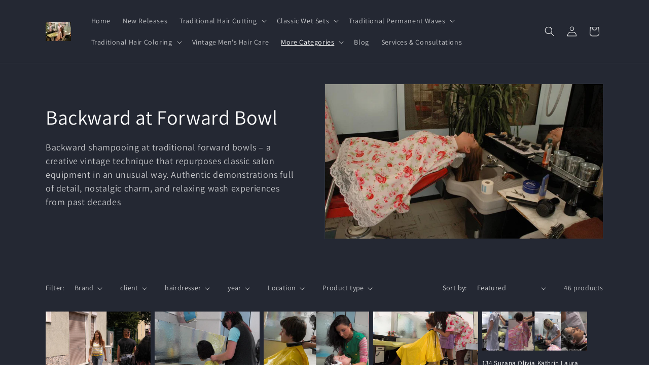

--- FILE ---
content_type: text/html; charset=utf-8
request_url: https://hairmedia.de/collections/backward-in-forward-bowl
body_size: 44746
content:
<!doctype html>
<html class="js" lang="en">
  <head>
    <meta charset="utf-8">
    <meta http-equiv="X-UA-Compatible" content="IE=edge">
    <meta name="viewport" content="width=device-width,initial-scale=1">
    <meta name="theme-color" content="">
    <link rel="canonical" href="https://hairmedia.de/collections/backward-in-forward-bowl"><link rel="preconnect" href="https://fonts.shopifycdn.com" crossorigin><title>
      Backward at Forward Bowl
 &ndash; hairmedia.de</title>

    
      <meta name="description" content="Backward shampooing at traditional forward bowls – a creative vintage technique that repurposes classic salon equipment in an unusual way. Authentic demonstrations full of detail, nostalgic charm, and relaxing wash experiences from past decades">
    

    

<meta property="og:site_name" content="hairmedia.de">
<meta property="og:url" content="https://hairmedia.de/collections/backward-in-forward-bowl">
<meta property="og:title" content="Backward at Forward Bowl">
<meta property="og:type" content="website">
<meta property="og:description" content="Backward shampooing at traditional forward bowls – a creative vintage technique that repurposes classic salon equipment in an unusual way. Authentic demonstrations full of detail, nostalgic charm, and relaxing wash experiences from past decades"><meta property="og:image" content="http://hairmedia.de/cdn/shop/collections/wue_nataschas_by_anjas_sh_bwd0006.jpg?v=1767721129">
  <meta property="og:image:secure_url" content="https://hairmedia.de/cdn/shop/collections/wue_nataschas_by_anjas_sh_bwd0006.jpg?v=1767721129">
  <meta property="og:image:width" content="1128">
  <meta property="og:image:height" content="750"><meta name="twitter:card" content="summary_large_image">
<meta name="twitter:title" content="Backward at Forward Bowl">
<meta name="twitter:description" content="Backward shampooing at traditional forward bowls – a creative vintage technique that repurposes classic salon equipment in an unusual way. Authentic demonstrations full of detail, nostalgic charm, and relaxing wash experiences from past decades">


    <script src="//hairmedia.de/cdn/shop/t/12/assets/constants.js?v=132983761750457495441743493425" defer="defer"></script>
    <script src="//hairmedia.de/cdn/shop/t/12/assets/pubsub.js?v=25310214064522200911743493427" defer="defer"></script>
    <script src="//hairmedia.de/cdn/shop/t/12/assets/global.js?v=7301445359237545521754007895" defer="defer"></script>
    <script src="//hairmedia.de/cdn/shop/t/12/assets/details-disclosure.js?v=13653116266235556501743493425" defer="defer"></script>
    <script src="//hairmedia.de/cdn/shop/t/12/assets/details-modal.js?v=25581673532751508451743493425" defer="defer"></script>
    <script src="//hairmedia.de/cdn/shop/t/12/assets/search-form.js?v=133129549252120666541743493427" defer="defer"></script><script src="//hairmedia.de/cdn/shop/t/12/assets/animations.js?v=88693664871331136111743493425" defer="defer"></script><script>window.performance && window.performance.mark && window.performance.mark('shopify.content_for_header.start');</script><meta name="google-site-verification" content="HBpGgFYIaN2p8SOG13PDRjQKC_8iF5CXZn48tCoYETA">
<meta id="shopify-digital-wallet" name="shopify-digital-wallet" content="/11762532414/digital_wallets/dialog">
<meta name="shopify-checkout-api-token" content="758ae1e8490859d3e51b3ee8682a54df">
<link rel="alternate" type="application/atom+xml" title="Feed" href="/collections/backward-in-forward-bowl.atom" />
<link rel="next" href="/collections/backward-in-forward-bowl?page=2">
<link rel="alternate" hreflang="x-default" href="https://hairmedia.de/collections/backward-in-forward-bowl">
<link rel="alternate" hreflang="en" href="https://hairmedia.de/collections/backward-in-forward-bowl">
<link rel="alternate" hreflang="de" href="https://hairmedia.de/de/collections/backward-in-forward-bowl">
<link rel="alternate" hreflang="es" href="https://hairmedia.de/es/collections/backward-in-forward-bowl">
<link rel="alternate" hreflang="fr" href="https://hairmedia.de/fr/collections/backward-in-forward-bowl">
<link rel="alternate" hreflang="it" href="https://hairmedia.de/it/collections/backward-in-forward-bowl">
<link rel="alternate" hreflang="zh-Hans" href="https://hairmedia.de/zh/collections/backward-in-forward-bowl">
<link rel="alternate" hreflang="zh-Hans-AC" href="https://hairmedia.de/zh/collections/backward-in-forward-bowl">
<link rel="alternate" hreflang="zh-Hans-AD" href="https://hairmedia.de/zh/collections/backward-in-forward-bowl">
<link rel="alternate" hreflang="zh-Hans-AE" href="https://hairmedia.de/zh/collections/backward-in-forward-bowl">
<link rel="alternate" hreflang="zh-Hans-AF" href="https://hairmedia.de/zh/collections/backward-in-forward-bowl">
<link rel="alternate" hreflang="zh-Hans-AG" href="https://hairmedia.de/zh/collections/backward-in-forward-bowl">
<link rel="alternate" hreflang="zh-Hans-AI" href="https://hairmedia.de/zh/collections/backward-in-forward-bowl">
<link rel="alternate" hreflang="zh-Hans-AL" href="https://hairmedia.de/zh/collections/backward-in-forward-bowl">
<link rel="alternate" hreflang="zh-Hans-AM" href="https://hairmedia.de/zh/collections/backward-in-forward-bowl">
<link rel="alternate" hreflang="zh-Hans-AO" href="https://hairmedia.de/zh/collections/backward-in-forward-bowl">
<link rel="alternate" hreflang="zh-Hans-AR" href="https://hairmedia.de/zh/collections/backward-in-forward-bowl">
<link rel="alternate" hreflang="zh-Hans-AT" href="https://hairmedia.de/zh/collections/backward-in-forward-bowl">
<link rel="alternate" hreflang="zh-Hans-AU" href="https://hairmedia.de/zh/collections/backward-in-forward-bowl">
<link rel="alternate" hreflang="zh-Hans-AW" href="https://hairmedia.de/zh/collections/backward-in-forward-bowl">
<link rel="alternate" hreflang="zh-Hans-AX" href="https://hairmedia.de/zh/collections/backward-in-forward-bowl">
<link rel="alternate" hreflang="zh-Hans-AZ" href="https://hairmedia.de/zh/collections/backward-in-forward-bowl">
<link rel="alternate" hreflang="zh-Hans-BA" href="https://hairmedia.de/zh/collections/backward-in-forward-bowl">
<link rel="alternate" hreflang="zh-Hans-BB" href="https://hairmedia.de/zh/collections/backward-in-forward-bowl">
<link rel="alternate" hreflang="zh-Hans-BD" href="https://hairmedia.de/zh/collections/backward-in-forward-bowl">
<link rel="alternate" hreflang="zh-Hans-BE" href="https://hairmedia.de/zh/collections/backward-in-forward-bowl">
<link rel="alternate" hreflang="zh-Hans-BF" href="https://hairmedia.de/zh/collections/backward-in-forward-bowl">
<link rel="alternate" hreflang="zh-Hans-BG" href="https://hairmedia.de/zh/collections/backward-in-forward-bowl">
<link rel="alternate" hreflang="zh-Hans-BH" href="https://hairmedia.de/zh/collections/backward-in-forward-bowl">
<link rel="alternate" hreflang="zh-Hans-BI" href="https://hairmedia.de/zh/collections/backward-in-forward-bowl">
<link rel="alternate" hreflang="zh-Hans-BJ" href="https://hairmedia.de/zh/collections/backward-in-forward-bowl">
<link rel="alternate" hreflang="zh-Hans-BL" href="https://hairmedia.de/zh/collections/backward-in-forward-bowl">
<link rel="alternate" hreflang="zh-Hans-BM" href="https://hairmedia.de/zh/collections/backward-in-forward-bowl">
<link rel="alternate" hreflang="zh-Hans-BN" href="https://hairmedia.de/zh/collections/backward-in-forward-bowl">
<link rel="alternate" hreflang="zh-Hans-BO" href="https://hairmedia.de/zh/collections/backward-in-forward-bowl">
<link rel="alternate" hreflang="zh-Hans-BQ" href="https://hairmedia.de/zh/collections/backward-in-forward-bowl">
<link rel="alternate" hreflang="zh-Hans-BR" href="https://hairmedia.de/zh/collections/backward-in-forward-bowl">
<link rel="alternate" hreflang="zh-Hans-BS" href="https://hairmedia.de/zh/collections/backward-in-forward-bowl">
<link rel="alternate" hreflang="zh-Hans-BT" href="https://hairmedia.de/zh/collections/backward-in-forward-bowl">
<link rel="alternate" hreflang="zh-Hans-BW" href="https://hairmedia.de/zh/collections/backward-in-forward-bowl">
<link rel="alternate" hreflang="zh-Hans-BY" href="https://hairmedia.de/zh/collections/backward-in-forward-bowl">
<link rel="alternate" hreflang="zh-Hans-BZ" href="https://hairmedia.de/zh/collections/backward-in-forward-bowl">
<link rel="alternate" hreflang="zh-Hans-CA" href="https://hairmedia.de/zh/collections/backward-in-forward-bowl">
<link rel="alternate" hreflang="zh-Hans-CC" href="https://hairmedia.de/zh/collections/backward-in-forward-bowl">
<link rel="alternate" hreflang="zh-Hans-CD" href="https://hairmedia.de/zh/collections/backward-in-forward-bowl">
<link rel="alternate" hreflang="zh-Hans-CF" href="https://hairmedia.de/zh/collections/backward-in-forward-bowl">
<link rel="alternate" hreflang="zh-Hans-CG" href="https://hairmedia.de/zh/collections/backward-in-forward-bowl">
<link rel="alternate" hreflang="zh-Hans-CH" href="https://hairmedia.de/zh/collections/backward-in-forward-bowl">
<link rel="alternate" hreflang="zh-Hans-CI" href="https://hairmedia.de/zh/collections/backward-in-forward-bowl">
<link rel="alternate" hreflang="zh-Hans-CK" href="https://hairmedia.de/zh/collections/backward-in-forward-bowl">
<link rel="alternate" hreflang="zh-Hans-CL" href="https://hairmedia.de/zh/collections/backward-in-forward-bowl">
<link rel="alternate" hreflang="zh-Hans-CM" href="https://hairmedia.de/zh/collections/backward-in-forward-bowl">
<link rel="alternate" hreflang="zh-Hans-CN" href="https://hairmedia.de/zh/collections/backward-in-forward-bowl">
<link rel="alternate" hreflang="zh-Hans-CO" href="https://hairmedia.de/zh/collections/backward-in-forward-bowl">
<link rel="alternate" hreflang="zh-Hans-CR" href="https://hairmedia.de/zh/collections/backward-in-forward-bowl">
<link rel="alternate" hreflang="zh-Hans-CV" href="https://hairmedia.de/zh/collections/backward-in-forward-bowl">
<link rel="alternate" hreflang="zh-Hans-CW" href="https://hairmedia.de/zh/collections/backward-in-forward-bowl">
<link rel="alternate" hreflang="zh-Hans-CX" href="https://hairmedia.de/zh/collections/backward-in-forward-bowl">
<link rel="alternate" hreflang="zh-Hans-CY" href="https://hairmedia.de/zh/collections/backward-in-forward-bowl">
<link rel="alternate" hreflang="zh-Hans-CZ" href="https://hairmedia.de/zh/collections/backward-in-forward-bowl">
<link rel="alternate" hreflang="zh-Hans-DE" href="https://hairmedia.de/zh/collections/backward-in-forward-bowl">
<link rel="alternate" hreflang="zh-Hans-DJ" href="https://hairmedia.de/zh/collections/backward-in-forward-bowl">
<link rel="alternate" hreflang="zh-Hans-DK" href="https://hairmedia.de/zh/collections/backward-in-forward-bowl">
<link rel="alternate" hreflang="zh-Hans-DM" href="https://hairmedia.de/zh/collections/backward-in-forward-bowl">
<link rel="alternate" hreflang="zh-Hans-DO" href="https://hairmedia.de/zh/collections/backward-in-forward-bowl">
<link rel="alternate" hreflang="zh-Hans-DZ" href="https://hairmedia.de/zh/collections/backward-in-forward-bowl">
<link rel="alternate" hreflang="zh-Hans-EC" href="https://hairmedia.de/zh/collections/backward-in-forward-bowl">
<link rel="alternate" hreflang="zh-Hans-EE" href="https://hairmedia.de/zh/collections/backward-in-forward-bowl">
<link rel="alternate" hreflang="zh-Hans-EG" href="https://hairmedia.de/zh/collections/backward-in-forward-bowl">
<link rel="alternate" hreflang="zh-Hans-EH" href="https://hairmedia.de/zh/collections/backward-in-forward-bowl">
<link rel="alternate" hreflang="zh-Hans-ER" href="https://hairmedia.de/zh/collections/backward-in-forward-bowl">
<link rel="alternate" hreflang="zh-Hans-ES" href="https://hairmedia.de/zh/collections/backward-in-forward-bowl">
<link rel="alternate" hreflang="zh-Hans-ET" href="https://hairmedia.de/zh/collections/backward-in-forward-bowl">
<link rel="alternate" hreflang="zh-Hans-FI" href="https://hairmedia.de/zh/collections/backward-in-forward-bowl">
<link rel="alternate" hreflang="zh-Hans-FJ" href="https://hairmedia.de/zh/collections/backward-in-forward-bowl">
<link rel="alternate" hreflang="zh-Hans-FK" href="https://hairmedia.de/zh/collections/backward-in-forward-bowl">
<link rel="alternate" hreflang="zh-Hans-FO" href="https://hairmedia.de/zh/collections/backward-in-forward-bowl">
<link rel="alternate" hreflang="zh-Hans-FR" href="https://hairmedia.de/zh/collections/backward-in-forward-bowl">
<link rel="alternate" hreflang="zh-Hans-GA" href="https://hairmedia.de/zh/collections/backward-in-forward-bowl">
<link rel="alternate" hreflang="zh-Hans-GB" href="https://hairmedia.de/zh/collections/backward-in-forward-bowl">
<link rel="alternate" hreflang="zh-Hans-GD" href="https://hairmedia.de/zh/collections/backward-in-forward-bowl">
<link rel="alternate" hreflang="zh-Hans-GE" href="https://hairmedia.de/zh/collections/backward-in-forward-bowl">
<link rel="alternate" hreflang="zh-Hans-GF" href="https://hairmedia.de/zh/collections/backward-in-forward-bowl">
<link rel="alternate" hreflang="zh-Hans-GG" href="https://hairmedia.de/zh/collections/backward-in-forward-bowl">
<link rel="alternate" hreflang="zh-Hans-GH" href="https://hairmedia.de/zh/collections/backward-in-forward-bowl">
<link rel="alternate" hreflang="zh-Hans-GI" href="https://hairmedia.de/zh/collections/backward-in-forward-bowl">
<link rel="alternate" hreflang="zh-Hans-GL" href="https://hairmedia.de/zh/collections/backward-in-forward-bowl">
<link rel="alternate" hreflang="zh-Hans-GM" href="https://hairmedia.de/zh/collections/backward-in-forward-bowl">
<link rel="alternate" hreflang="zh-Hans-GN" href="https://hairmedia.de/zh/collections/backward-in-forward-bowl">
<link rel="alternate" hreflang="zh-Hans-GP" href="https://hairmedia.de/zh/collections/backward-in-forward-bowl">
<link rel="alternate" hreflang="zh-Hans-GQ" href="https://hairmedia.de/zh/collections/backward-in-forward-bowl">
<link rel="alternate" hreflang="zh-Hans-GR" href="https://hairmedia.de/zh/collections/backward-in-forward-bowl">
<link rel="alternate" hreflang="zh-Hans-GS" href="https://hairmedia.de/zh/collections/backward-in-forward-bowl">
<link rel="alternate" hreflang="zh-Hans-GT" href="https://hairmedia.de/zh/collections/backward-in-forward-bowl">
<link rel="alternate" hreflang="zh-Hans-GW" href="https://hairmedia.de/zh/collections/backward-in-forward-bowl">
<link rel="alternate" hreflang="zh-Hans-GY" href="https://hairmedia.de/zh/collections/backward-in-forward-bowl">
<link rel="alternate" hreflang="zh-Hans-HK" href="https://hairmedia.de/zh/collections/backward-in-forward-bowl">
<link rel="alternate" hreflang="zh-Hans-HN" href="https://hairmedia.de/zh/collections/backward-in-forward-bowl">
<link rel="alternate" hreflang="zh-Hans-HR" href="https://hairmedia.de/zh/collections/backward-in-forward-bowl">
<link rel="alternate" hreflang="zh-Hans-HT" href="https://hairmedia.de/zh/collections/backward-in-forward-bowl">
<link rel="alternate" hreflang="zh-Hans-HU" href="https://hairmedia.de/zh/collections/backward-in-forward-bowl">
<link rel="alternate" hreflang="zh-Hans-ID" href="https://hairmedia.de/zh/collections/backward-in-forward-bowl">
<link rel="alternate" hreflang="zh-Hans-IE" href="https://hairmedia.de/zh/collections/backward-in-forward-bowl">
<link rel="alternate" hreflang="zh-Hans-IL" href="https://hairmedia.de/zh/collections/backward-in-forward-bowl">
<link rel="alternate" hreflang="zh-Hans-IM" href="https://hairmedia.de/zh/collections/backward-in-forward-bowl">
<link rel="alternate" hreflang="zh-Hans-IN" href="https://hairmedia.de/zh/collections/backward-in-forward-bowl">
<link rel="alternate" hreflang="zh-Hans-IO" href="https://hairmedia.de/zh/collections/backward-in-forward-bowl">
<link rel="alternate" hreflang="zh-Hans-IQ" href="https://hairmedia.de/zh/collections/backward-in-forward-bowl">
<link rel="alternate" hreflang="zh-Hans-IS" href="https://hairmedia.de/zh/collections/backward-in-forward-bowl">
<link rel="alternate" hreflang="zh-Hans-IT" href="https://hairmedia.de/zh/collections/backward-in-forward-bowl">
<link rel="alternate" hreflang="zh-Hans-JE" href="https://hairmedia.de/zh/collections/backward-in-forward-bowl">
<link rel="alternate" hreflang="zh-Hans-JM" href="https://hairmedia.de/zh/collections/backward-in-forward-bowl">
<link rel="alternate" hreflang="zh-Hans-JO" href="https://hairmedia.de/zh/collections/backward-in-forward-bowl">
<link rel="alternate" hreflang="zh-Hans-JP" href="https://hairmedia.de/zh/collections/backward-in-forward-bowl">
<link rel="alternate" hreflang="zh-Hans-KE" href="https://hairmedia.de/zh/collections/backward-in-forward-bowl">
<link rel="alternate" hreflang="zh-Hans-KG" href="https://hairmedia.de/zh/collections/backward-in-forward-bowl">
<link rel="alternate" hreflang="zh-Hans-KH" href="https://hairmedia.de/zh/collections/backward-in-forward-bowl">
<link rel="alternate" hreflang="zh-Hans-KI" href="https://hairmedia.de/zh/collections/backward-in-forward-bowl">
<link rel="alternate" hreflang="zh-Hans-KM" href="https://hairmedia.de/zh/collections/backward-in-forward-bowl">
<link rel="alternate" hreflang="zh-Hans-KN" href="https://hairmedia.de/zh/collections/backward-in-forward-bowl">
<link rel="alternate" hreflang="zh-Hans-KR" href="https://hairmedia.de/zh/collections/backward-in-forward-bowl">
<link rel="alternate" hreflang="zh-Hans-KW" href="https://hairmedia.de/zh/collections/backward-in-forward-bowl">
<link rel="alternate" hreflang="zh-Hans-KY" href="https://hairmedia.de/zh/collections/backward-in-forward-bowl">
<link rel="alternate" hreflang="zh-Hans-KZ" href="https://hairmedia.de/zh/collections/backward-in-forward-bowl">
<link rel="alternate" hreflang="zh-Hans-LA" href="https://hairmedia.de/zh/collections/backward-in-forward-bowl">
<link rel="alternate" hreflang="zh-Hans-LB" href="https://hairmedia.de/zh/collections/backward-in-forward-bowl">
<link rel="alternate" hreflang="zh-Hans-LC" href="https://hairmedia.de/zh/collections/backward-in-forward-bowl">
<link rel="alternate" hreflang="zh-Hans-LI" href="https://hairmedia.de/zh/collections/backward-in-forward-bowl">
<link rel="alternate" hreflang="zh-Hans-LK" href="https://hairmedia.de/zh/collections/backward-in-forward-bowl">
<link rel="alternate" hreflang="zh-Hans-LR" href="https://hairmedia.de/zh/collections/backward-in-forward-bowl">
<link rel="alternate" hreflang="zh-Hans-LS" href="https://hairmedia.de/zh/collections/backward-in-forward-bowl">
<link rel="alternate" hreflang="zh-Hans-LT" href="https://hairmedia.de/zh/collections/backward-in-forward-bowl">
<link rel="alternate" hreflang="zh-Hans-LU" href="https://hairmedia.de/zh/collections/backward-in-forward-bowl">
<link rel="alternate" hreflang="zh-Hans-LV" href="https://hairmedia.de/zh/collections/backward-in-forward-bowl">
<link rel="alternate" hreflang="zh-Hans-LY" href="https://hairmedia.de/zh/collections/backward-in-forward-bowl">
<link rel="alternate" hreflang="zh-Hans-MA" href="https://hairmedia.de/zh/collections/backward-in-forward-bowl">
<link rel="alternate" hreflang="zh-Hans-MC" href="https://hairmedia.de/zh/collections/backward-in-forward-bowl">
<link rel="alternate" hreflang="zh-Hans-MD" href="https://hairmedia.de/zh/collections/backward-in-forward-bowl">
<link rel="alternate" hreflang="zh-Hans-ME" href="https://hairmedia.de/zh/collections/backward-in-forward-bowl">
<link rel="alternate" hreflang="zh-Hans-MF" href="https://hairmedia.de/zh/collections/backward-in-forward-bowl">
<link rel="alternate" hreflang="zh-Hans-MG" href="https://hairmedia.de/zh/collections/backward-in-forward-bowl">
<link rel="alternate" hreflang="zh-Hans-MK" href="https://hairmedia.de/zh/collections/backward-in-forward-bowl">
<link rel="alternate" hreflang="zh-Hans-ML" href="https://hairmedia.de/zh/collections/backward-in-forward-bowl">
<link rel="alternate" hreflang="zh-Hans-MM" href="https://hairmedia.de/zh/collections/backward-in-forward-bowl">
<link rel="alternate" hreflang="zh-Hans-MN" href="https://hairmedia.de/zh/collections/backward-in-forward-bowl">
<link rel="alternate" hreflang="zh-Hans-MO" href="https://hairmedia.de/zh/collections/backward-in-forward-bowl">
<link rel="alternate" hreflang="zh-Hans-MQ" href="https://hairmedia.de/zh/collections/backward-in-forward-bowl">
<link rel="alternate" hreflang="zh-Hans-MR" href="https://hairmedia.de/zh/collections/backward-in-forward-bowl">
<link rel="alternate" hreflang="zh-Hans-MS" href="https://hairmedia.de/zh/collections/backward-in-forward-bowl">
<link rel="alternate" hreflang="zh-Hans-MT" href="https://hairmedia.de/zh/collections/backward-in-forward-bowl">
<link rel="alternate" hreflang="zh-Hans-MU" href="https://hairmedia.de/zh/collections/backward-in-forward-bowl">
<link rel="alternate" hreflang="zh-Hans-MV" href="https://hairmedia.de/zh/collections/backward-in-forward-bowl">
<link rel="alternate" hreflang="zh-Hans-MW" href="https://hairmedia.de/zh/collections/backward-in-forward-bowl">
<link rel="alternate" hreflang="zh-Hans-MX" href="https://hairmedia.de/zh/collections/backward-in-forward-bowl">
<link rel="alternate" hreflang="zh-Hans-MY" href="https://hairmedia.de/zh/collections/backward-in-forward-bowl">
<link rel="alternate" hreflang="zh-Hans-MZ" href="https://hairmedia.de/zh/collections/backward-in-forward-bowl">
<link rel="alternate" hreflang="zh-Hans-NA" href="https://hairmedia.de/zh/collections/backward-in-forward-bowl">
<link rel="alternate" hreflang="zh-Hans-NC" href="https://hairmedia.de/zh/collections/backward-in-forward-bowl">
<link rel="alternate" hreflang="zh-Hans-NE" href="https://hairmedia.de/zh/collections/backward-in-forward-bowl">
<link rel="alternate" hreflang="zh-Hans-NF" href="https://hairmedia.de/zh/collections/backward-in-forward-bowl">
<link rel="alternate" hreflang="zh-Hans-NG" href="https://hairmedia.de/zh/collections/backward-in-forward-bowl">
<link rel="alternate" hreflang="zh-Hans-NI" href="https://hairmedia.de/zh/collections/backward-in-forward-bowl">
<link rel="alternate" hreflang="zh-Hans-NL" href="https://hairmedia.de/zh/collections/backward-in-forward-bowl">
<link rel="alternate" hreflang="zh-Hans-NO" href="https://hairmedia.de/zh/collections/backward-in-forward-bowl">
<link rel="alternate" hreflang="zh-Hans-NP" href="https://hairmedia.de/zh/collections/backward-in-forward-bowl">
<link rel="alternate" hreflang="zh-Hans-NR" href="https://hairmedia.de/zh/collections/backward-in-forward-bowl">
<link rel="alternate" hreflang="zh-Hans-NU" href="https://hairmedia.de/zh/collections/backward-in-forward-bowl">
<link rel="alternate" hreflang="zh-Hans-NZ" href="https://hairmedia.de/zh/collections/backward-in-forward-bowl">
<link rel="alternate" hreflang="zh-Hans-OM" href="https://hairmedia.de/zh/collections/backward-in-forward-bowl">
<link rel="alternate" hreflang="zh-Hans-PA" href="https://hairmedia.de/zh/collections/backward-in-forward-bowl">
<link rel="alternate" hreflang="zh-Hans-PE" href="https://hairmedia.de/zh/collections/backward-in-forward-bowl">
<link rel="alternate" hreflang="zh-Hans-PF" href="https://hairmedia.de/zh/collections/backward-in-forward-bowl">
<link rel="alternate" hreflang="zh-Hans-PG" href="https://hairmedia.de/zh/collections/backward-in-forward-bowl">
<link rel="alternate" hreflang="zh-Hans-PH" href="https://hairmedia.de/zh/collections/backward-in-forward-bowl">
<link rel="alternate" hreflang="zh-Hans-PK" href="https://hairmedia.de/zh/collections/backward-in-forward-bowl">
<link rel="alternate" hreflang="zh-Hans-PL" href="https://hairmedia.de/zh/collections/backward-in-forward-bowl">
<link rel="alternate" hreflang="zh-Hans-PM" href="https://hairmedia.de/zh/collections/backward-in-forward-bowl">
<link rel="alternate" hreflang="zh-Hans-PN" href="https://hairmedia.de/zh/collections/backward-in-forward-bowl">
<link rel="alternate" hreflang="zh-Hans-PS" href="https://hairmedia.de/zh/collections/backward-in-forward-bowl">
<link rel="alternate" hreflang="zh-Hans-PT" href="https://hairmedia.de/zh/collections/backward-in-forward-bowl">
<link rel="alternate" hreflang="zh-Hans-PY" href="https://hairmedia.de/zh/collections/backward-in-forward-bowl">
<link rel="alternate" hreflang="zh-Hans-QA" href="https://hairmedia.de/zh/collections/backward-in-forward-bowl">
<link rel="alternate" hreflang="zh-Hans-RE" href="https://hairmedia.de/zh/collections/backward-in-forward-bowl">
<link rel="alternate" hreflang="zh-Hans-RO" href="https://hairmedia.de/zh/collections/backward-in-forward-bowl">
<link rel="alternate" hreflang="zh-Hans-RS" href="https://hairmedia.de/zh/collections/backward-in-forward-bowl">
<link rel="alternate" hreflang="zh-Hans-RU" href="https://hairmedia.de/zh/collections/backward-in-forward-bowl">
<link rel="alternate" hreflang="zh-Hans-RW" href="https://hairmedia.de/zh/collections/backward-in-forward-bowl">
<link rel="alternate" hreflang="zh-Hans-SA" href="https://hairmedia.de/zh/collections/backward-in-forward-bowl">
<link rel="alternate" hreflang="zh-Hans-SB" href="https://hairmedia.de/zh/collections/backward-in-forward-bowl">
<link rel="alternate" hreflang="zh-Hans-SC" href="https://hairmedia.de/zh/collections/backward-in-forward-bowl">
<link rel="alternate" hreflang="zh-Hans-SD" href="https://hairmedia.de/zh/collections/backward-in-forward-bowl">
<link rel="alternate" hreflang="zh-Hans-SE" href="https://hairmedia.de/zh/collections/backward-in-forward-bowl">
<link rel="alternate" hreflang="zh-Hans-SG" href="https://hairmedia.de/zh/collections/backward-in-forward-bowl">
<link rel="alternate" hreflang="zh-Hans-SH" href="https://hairmedia.de/zh/collections/backward-in-forward-bowl">
<link rel="alternate" hreflang="zh-Hans-SI" href="https://hairmedia.de/zh/collections/backward-in-forward-bowl">
<link rel="alternate" hreflang="zh-Hans-SJ" href="https://hairmedia.de/zh/collections/backward-in-forward-bowl">
<link rel="alternate" hreflang="zh-Hans-SK" href="https://hairmedia.de/zh/collections/backward-in-forward-bowl">
<link rel="alternate" hreflang="zh-Hans-SL" href="https://hairmedia.de/zh/collections/backward-in-forward-bowl">
<link rel="alternate" hreflang="zh-Hans-SM" href="https://hairmedia.de/zh/collections/backward-in-forward-bowl">
<link rel="alternate" hreflang="zh-Hans-SN" href="https://hairmedia.de/zh/collections/backward-in-forward-bowl">
<link rel="alternate" hreflang="zh-Hans-SO" href="https://hairmedia.de/zh/collections/backward-in-forward-bowl">
<link rel="alternate" hreflang="zh-Hans-SR" href="https://hairmedia.de/zh/collections/backward-in-forward-bowl">
<link rel="alternate" hreflang="zh-Hans-SS" href="https://hairmedia.de/zh/collections/backward-in-forward-bowl">
<link rel="alternate" hreflang="zh-Hans-ST" href="https://hairmedia.de/zh/collections/backward-in-forward-bowl">
<link rel="alternate" hreflang="zh-Hans-SV" href="https://hairmedia.de/zh/collections/backward-in-forward-bowl">
<link rel="alternate" hreflang="zh-Hans-SX" href="https://hairmedia.de/zh/collections/backward-in-forward-bowl">
<link rel="alternate" hreflang="zh-Hans-SZ" href="https://hairmedia.de/zh/collections/backward-in-forward-bowl">
<link rel="alternate" hreflang="zh-Hans-TA" href="https://hairmedia.de/zh/collections/backward-in-forward-bowl">
<link rel="alternate" hreflang="zh-Hans-TC" href="https://hairmedia.de/zh/collections/backward-in-forward-bowl">
<link rel="alternate" hreflang="zh-Hans-TD" href="https://hairmedia.de/zh/collections/backward-in-forward-bowl">
<link rel="alternate" hreflang="zh-Hans-TF" href="https://hairmedia.de/zh/collections/backward-in-forward-bowl">
<link rel="alternate" hreflang="zh-Hans-TG" href="https://hairmedia.de/zh/collections/backward-in-forward-bowl">
<link rel="alternate" hreflang="zh-Hans-TH" href="https://hairmedia.de/zh/collections/backward-in-forward-bowl">
<link rel="alternate" hreflang="zh-Hans-TJ" href="https://hairmedia.de/zh/collections/backward-in-forward-bowl">
<link rel="alternate" hreflang="zh-Hans-TK" href="https://hairmedia.de/zh/collections/backward-in-forward-bowl">
<link rel="alternate" hreflang="zh-Hans-TL" href="https://hairmedia.de/zh/collections/backward-in-forward-bowl">
<link rel="alternate" hreflang="zh-Hans-TM" href="https://hairmedia.de/zh/collections/backward-in-forward-bowl">
<link rel="alternate" hreflang="zh-Hans-TN" href="https://hairmedia.de/zh/collections/backward-in-forward-bowl">
<link rel="alternate" hreflang="zh-Hans-TO" href="https://hairmedia.de/zh/collections/backward-in-forward-bowl">
<link rel="alternate" hreflang="zh-Hans-TR" href="https://hairmedia.de/zh/collections/backward-in-forward-bowl">
<link rel="alternate" hreflang="zh-Hans-TT" href="https://hairmedia.de/zh/collections/backward-in-forward-bowl">
<link rel="alternate" hreflang="zh-Hans-TV" href="https://hairmedia.de/zh/collections/backward-in-forward-bowl">
<link rel="alternate" hreflang="zh-Hans-TW" href="https://hairmedia.de/zh/collections/backward-in-forward-bowl">
<link rel="alternate" hreflang="zh-Hans-TZ" href="https://hairmedia.de/zh/collections/backward-in-forward-bowl">
<link rel="alternate" hreflang="zh-Hans-UA" href="https://hairmedia.de/zh/collections/backward-in-forward-bowl">
<link rel="alternate" hreflang="zh-Hans-UG" href="https://hairmedia.de/zh/collections/backward-in-forward-bowl">
<link rel="alternate" hreflang="zh-Hans-UM" href="https://hairmedia.de/zh/collections/backward-in-forward-bowl">
<link rel="alternate" hreflang="zh-Hans-US" href="https://hairmedia.de/zh/collections/backward-in-forward-bowl">
<link rel="alternate" hreflang="zh-Hans-UY" href="https://hairmedia.de/zh/collections/backward-in-forward-bowl">
<link rel="alternate" hreflang="zh-Hans-UZ" href="https://hairmedia.de/zh/collections/backward-in-forward-bowl">
<link rel="alternate" hreflang="zh-Hans-VA" href="https://hairmedia.de/zh/collections/backward-in-forward-bowl">
<link rel="alternate" hreflang="zh-Hans-VC" href="https://hairmedia.de/zh/collections/backward-in-forward-bowl">
<link rel="alternate" hreflang="zh-Hans-VE" href="https://hairmedia.de/zh/collections/backward-in-forward-bowl">
<link rel="alternate" hreflang="zh-Hans-VG" href="https://hairmedia.de/zh/collections/backward-in-forward-bowl">
<link rel="alternate" hreflang="zh-Hans-VN" href="https://hairmedia.de/zh/collections/backward-in-forward-bowl">
<link rel="alternate" hreflang="zh-Hans-VU" href="https://hairmedia.de/zh/collections/backward-in-forward-bowl">
<link rel="alternate" hreflang="zh-Hans-WF" href="https://hairmedia.de/zh/collections/backward-in-forward-bowl">
<link rel="alternate" hreflang="zh-Hans-WS" href="https://hairmedia.de/zh/collections/backward-in-forward-bowl">
<link rel="alternate" hreflang="zh-Hans-XK" href="https://hairmedia.de/zh/collections/backward-in-forward-bowl">
<link rel="alternate" hreflang="zh-Hans-YE" href="https://hairmedia.de/zh/collections/backward-in-forward-bowl">
<link rel="alternate" hreflang="zh-Hans-YT" href="https://hairmedia.de/zh/collections/backward-in-forward-bowl">
<link rel="alternate" hreflang="zh-Hans-ZA" href="https://hairmedia.de/zh/collections/backward-in-forward-bowl">
<link rel="alternate" hreflang="zh-Hans-ZM" href="https://hairmedia.de/zh/collections/backward-in-forward-bowl">
<link rel="alternate" hreflang="zh-Hans-ZW" href="https://hairmedia.de/zh/collections/backward-in-forward-bowl">
<link rel="alternate" type="application/json+oembed" href="https://hairmedia.de/collections/backward-in-forward-bowl.oembed">
<script async="async" src="/checkouts/internal/preloads.js?locale=en-DE"></script>
<link rel="preconnect" href="https://shop.app" crossorigin="anonymous">
<script async="async" src="https://shop.app/checkouts/internal/preloads.js?locale=en-DE&shop_id=11762532414" crossorigin="anonymous"></script>
<script id="apple-pay-shop-capabilities" type="application/json">{"shopId":11762532414,"countryCode":"DE","currencyCode":"EUR","merchantCapabilities":["supports3DS"],"merchantId":"gid:\/\/shopify\/Shop\/11762532414","merchantName":"hairmedia.de","requiredBillingContactFields":["postalAddress","email"],"requiredShippingContactFields":["postalAddress","email"],"shippingType":"shipping","supportedNetworks":["visa","maestro","masterCard","amex"],"total":{"type":"pending","label":"hairmedia.de","amount":"1.00"},"shopifyPaymentsEnabled":true,"supportsSubscriptions":true}</script>
<script id="shopify-features" type="application/json">{"accessToken":"758ae1e8490859d3e51b3ee8682a54df","betas":["rich-media-storefront-analytics"],"domain":"hairmedia.de","predictiveSearch":true,"shopId":11762532414,"locale":"en"}</script>
<script>var Shopify = Shopify || {};
Shopify.shop = "hairmedia-de.myshopify.com";
Shopify.locale = "en";
Shopify.currency = {"active":"EUR","rate":"1.0"};
Shopify.country = "DE";
Shopify.theme = {"name":"Dawn ab 01.04.25","id":178655658249,"schema_name":"Dawn","schema_version":"15.4.1","theme_store_id":887,"role":"main"};
Shopify.theme.handle = "null";
Shopify.theme.style = {"id":null,"handle":null};
Shopify.cdnHost = "hairmedia.de/cdn";
Shopify.routes = Shopify.routes || {};
Shopify.routes.root = "/";</script>
<script type="module">!function(o){(o.Shopify=o.Shopify||{}).modules=!0}(window);</script>
<script>!function(o){function n(){var o=[];function n(){o.push(Array.prototype.slice.apply(arguments))}return n.q=o,n}var t=o.Shopify=o.Shopify||{};t.loadFeatures=n(),t.autoloadFeatures=n()}(window);</script>
<script>
  window.ShopifyPay = window.ShopifyPay || {};
  window.ShopifyPay.apiHost = "shop.app\/pay";
  window.ShopifyPay.redirectState = null;
</script>
<script id="shop-js-analytics" type="application/json">{"pageType":"collection"}</script>
<script defer="defer" async type="module" src="//hairmedia.de/cdn/shopifycloud/shop-js/modules/v2/client.init-shop-cart-sync_BApSsMSl.en.esm.js"></script>
<script defer="defer" async type="module" src="//hairmedia.de/cdn/shopifycloud/shop-js/modules/v2/chunk.common_CBoos6YZ.esm.js"></script>
<script type="module">
  await import("//hairmedia.de/cdn/shopifycloud/shop-js/modules/v2/client.init-shop-cart-sync_BApSsMSl.en.esm.js");
await import("//hairmedia.de/cdn/shopifycloud/shop-js/modules/v2/chunk.common_CBoos6YZ.esm.js");

  window.Shopify.SignInWithShop?.initShopCartSync?.({"fedCMEnabled":true,"windoidEnabled":true});

</script>
<script>
  window.Shopify = window.Shopify || {};
  if (!window.Shopify.featureAssets) window.Shopify.featureAssets = {};
  window.Shopify.featureAssets['shop-js'] = {"shop-cart-sync":["modules/v2/client.shop-cart-sync_DJczDl9f.en.esm.js","modules/v2/chunk.common_CBoos6YZ.esm.js"],"init-fed-cm":["modules/v2/client.init-fed-cm_BzwGC0Wi.en.esm.js","modules/v2/chunk.common_CBoos6YZ.esm.js"],"init-windoid":["modules/v2/client.init-windoid_BS26ThXS.en.esm.js","modules/v2/chunk.common_CBoos6YZ.esm.js"],"shop-cash-offers":["modules/v2/client.shop-cash-offers_DthCPNIO.en.esm.js","modules/v2/chunk.common_CBoos6YZ.esm.js","modules/v2/chunk.modal_Bu1hFZFC.esm.js"],"shop-button":["modules/v2/client.shop-button_D_JX508o.en.esm.js","modules/v2/chunk.common_CBoos6YZ.esm.js"],"init-shop-email-lookup-coordinator":["modules/v2/client.init-shop-email-lookup-coordinator_DFwWcvrS.en.esm.js","modules/v2/chunk.common_CBoos6YZ.esm.js"],"shop-toast-manager":["modules/v2/client.shop-toast-manager_tEhgP2F9.en.esm.js","modules/v2/chunk.common_CBoos6YZ.esm.js"],"shop-login-button":["modules/v2/client.shop-login-button_DwLgFT0K.en.esm.js","modules/v2/chunk.common_CBoos6YZ.esm.js","modules/v2/chunk.modal_Bu1hFZFC.esm.js"],"avatar":["modules/v2/client.avatar_BTnouDA3.en.esm.js"],"init-shop-cart-sync":["modules/v2/client.init-shop-cart-sync_BApSsMSl.en.esm.js","modules/v2/chunk.common_CBoos6YZ.esm.js"],"pay-button":["modules/v2/client.pay-button_BuNmcIr_.en.esm.js","modules/v2/chunk.common_CBoos6YZ.esm.js"],"init-shop-for-new-customer-accounts":["modules/v2/client.init-shop-for-new-customer-accounts_DrjXSI53.en.esm.js","modules/v2/client.shop-login-button_DwLgFT0K.en.esm.js","modules/v2/chunk.common_CBoos6YZ.esm.js","modules/v2/chunk.modal_Bu1hFZFC.esm.js"],"init-customer-accounts-sign-up":["modules/v2/client.init-customer-accounts-sign-up_TlVCiykN.en.esm.js","modules/v2/client.shop-login-button_DwLgFT0K.en.esm.js","modules/v2/chunk.common_CBoos6YZ.esm.js","modules/v2/chunk.modal_Bu1hFZFC.esm.js"],"shop-follow-button":["modules/v2/client.shop-follow-button_C5D3XtBb.en.esm.js","modules/v2/chunk.common_CBoos6YZ.esm.js","modules/v2/chunk.modal_Bu1hFZFC.esm.js"],"checkout-modal":["modules/v2/client.checkout-modal_8TC_1FUY.en.esm.js","modules/v2/chunk.common_CBoos6YZ.esm.js","modules/v2/chunk.modal_Bu1hFZFC.esm.js"],"init-customer-accounts":["modules/v2/client.init-customer-accounts_C0Oh2ljF.en.esm.js","modules/v2/client.shop-login-button_DwLgFT0K.en.esm.js","modules/v2/chunk.common_CBoos6YZ.esm.js","modules/v2/chunk.modal_Bu1hFZFC.esm.js"],"lead-capture":["modules/v2/client.lead-capture_Cq0gfm7I.en.esm.js","modules/v2/chunk.common_CBoos6YZ.esm.js","modules/v2/chunk.modal_Bu1hFZFC.esm.js"],"shop-login":["modules/v2/client.shop-login_BmtnoEUo.en.esm.js","modules/v2/chunk.common_CBoos6YZ.esm.js","modules/v2/chunk.modal_Bu1hFZFC.esm.js"],"payment-terms":["modules/v2/client.payment-terms_BHOWV7U_.en.esm.js","modules/v2/chunk.common_CBoos6YZ.esm.js","modules/v2/chunk.modal_Bu1hFZFC.esm.js"]};
</script>
<script id="__st">var __st={"a":11762532414,"offset":3600,"reqid":"bf8b2f0c-a205-4ee2-98b6-e53a2adba9d3-1768880920","pageurl":"hairmedia.de\/collections\/backward-in-forward-bowl","u":"43ecd799bee3","p":"collection","rtyp":"collection","rid":159774539909};</script>
<script>window.ShopifyPaypalV4VisibilityTracking = true;</script>
<script id="captcha-bootstrap">!function(){'use strict';const t='contact',e='account',n='new_comment',o=[[t,t],['blogs',n],['comments',n],[t,'customer']],c=[[e,'customer_login'],[e,'guest_login'],[e,'recover_customer_password'],[e,'create_customer']],r=t=>t.map((([t,e])=>`form[action*='/${t}']:not([data-nocaptcha='true']) input[name='form_type'][value='${e}']`)).join(','),a=t=>()=>t?[...document.querySelectorAll(t)].map((t=>t.form)):[];function s(){const t=[...o],e=r(t);return a(e)}const i='password',u='form_key',d=['recaptcha-v3-token','g-recaptcha-response','h-captcha-response',i],f=()=>{try{return window.sessionStorage}catch{return}},m='__shopify_v',_=t=>t.elements[u];function p(t,e,n=!1){try{const o=window.sessionStorage,c=JSON.parse(o.getItem(e)),{data:r}=function(t){const{data:e,action:n}=t;return t[m]||n?{data:e,action:n}:{data:t,action:n}}(c);for(const[e,n]of Object.entries(r))t.elements[e]&&(t.elements[e].value=n);n&&o.removeItem(e)}catch(o){console.error('form repopulation failed',{error:o})}}const l='form_type',E='cptcha';function T(t){t.dataset[E]=!0}const w=window,h=w.document,L='Shopify',v='ce_forms',y='captcha';let A=!1;((t,e)=>{const n=(g='f06e6c50-85a8-45c8-87d0-21a2b65856fe',I='https://cdn.shopify.com/shopifycloud/storefront-forms-hcaptcha/ce_storefront_forms_captcha_hcaptcha.v1.5.2.iife.js',D={infoText:'Protected by hCaptcha',privacyText:'Privacy',termsText:'Terms'},(t,e,n)=>{const o=w[L][v],c=o.bindForm;if(c)return c(t,g,e,D).then(n);var r;o.q.push([[t,g,e,D],n]),r=I,A||(h.body.append(Object.assign(h.createElement('script'),{id:'captcha-provider',async:!0,src:r})),A=!0)});var g,I,D;w[L]=w[L]||{},w[L][v]=w[L][v]||{},w[L][v].q=[],w[L][y]=w[L][y]||{},w[L][y].protect=function(t,e){n(t,void 0,e),T(t)},Object.freeze(w[L][y]),function(t,e,n,w,h,L){const[v,y,A,g]=function(t,e,n){const i=e?o:[],u=t?c:[],d=[...i,...u],f=r(d),m=r(i),_=r(d.filter((([t,e])=>n.includes(e))));return[a(f),a(m),a(_),s()]}(w,h,L),I=t=>{const e=t.target;return e instanceof HTMLFormElement?e:e&&e.form},D=t=>v().includes(t);t.addEventListener('submit',(t=>{const e=I(t);if(!e)return;const n=D(e)&&!e.dataset.hcaptchaBound&&!e.dataset.recaptchaBound,o=_(e),c=g().includes(e)&&(!o||!o.value);(n||c)&&t.preventDefault(),c&&!n&&(function(t){try{if(!f())return;!function(t){const e=f();if(!e)return;const n=_(t);if(!n)return;const o=n.value;o&&e.removeItem(o)}(t);const e=Array.from(Array(32),(()=>Math.random().toString(36)[2])).join('');!function(t,e){_(t)||t.append(Object.assign(document.createElement('input'),{type:'hidden',name:u})),t.elements[u].value=e}(t,e),function(t,e){const n=f();if(!n)return;const o=[...t.querySelectorAll(`input[type='${i}']`)].map((({name:t})=>t)),c=[...d,...o],r={};for(const[a,s]of new FormData(t).entries())c.includes(a)||(r[a]=s);n.setItem(e,JSON.stringify({[m]:1,action:t.action,data:r}))}(t,e)}catch(e){console.error('failed to persist form',e)}}(e),e.submit())}));const S=(t,e)=>{t&&!t.dataset[E]&&(n(t,e.some((e=>e===t))),T(t))};for(const o of['focusin','change'])t.addEventListener(o,(t=>{const e=I(t);D(e)&&S(e,y())}));const B=e.get('form_key'),M=e.get(l),P=B&&M;t.addEventListener('DOMContentLoaded',(()=>{const t=y();if(P)for(const e of t)e.elements[l].value===M&&p(e,B);[...new Set([...A(),...v().filter((t=>'true'===t.dataset.shopifyCaptcha))])].forEach((e=>S(e,t)))}))}(h,new URLSearchParams(w.location.search),n,t,e,['guest_login'])})(!0,!0)}();</script>
<script integrity="sha256-4kQ18oKyAcykRKYeNunJcIwy7WH5gtpwJnB7kiuLZ1E=" data-source-attribution="shopify.loadfeatures" defer="defer" src="//hairmedia.de/cdn/shopifycloud/storefront/assets/storefront/load_feature-a0a9edcb.js" crossorigin="anonymous"></script>
<script crossorigin="anonymous" defer="defer" src="//hairmedia.de/cdn/shopifycloud/storefront/assets/shopify_pay/storefront-65b4c6d7.js?v=20250812"></script>
<script data-source-attribution="shopify.dynamic_checkout.dynamic.init">var Shopify=Shopify||{};Shopify.PaymentButton=Shopify.PaymentButton||{isStorefrontPortableWallets:!0,init:function(){window.Shopify.PaymentButton.init=function(){};var t=document.createElement("script");t.src="https://hairmedia.de/cdn/shopifycloud/portable-wallets/latest/portable-wallets.en.js",t.type="module",document.head.appendChild(t)}};
</script>
<script data-source-attribution="shopify.dynamic_checkout.buyer_consent">
  function portableWalletsHideBuyerConsent(e){var t=document.getElementById("shopify-buyer-consent"),n=document.getElementById("shopify-subscription-policy-button");t&&n&&(t.classList.add("hidden"),t.setAttribute("aria-hidden","true"),n.removeEventListener("click",e))}function portableWalletsShowBuyerConsent(e){var t=document.getElementById("shopify-buyer-consent"),n=document.getElementById("shopify-subscription-policy-button");t&&n&&(t.classList.remove("hidden"),t.removeAttribute("aria-hidden"),n.addEventListener("click",e))}window.Shopify?.PaymentButton&&(window.Shopify.PaymentButton.hideBuyerConsent=portableWalletsHideBuyerConsent,window.Shopify.PaymentButton.showBuyerConsent=portableWalletsShowBuyerConsent);
</script>
<script data-source-attribution="shopify.dynamic_checkout.cart.bootstrap">document.addEventListener("DOMContentLoaded",(function(){function t(){return document.querySelector("shopify-accelerated-checkout-cart, shopify-accelerated-checkout")}if(t())Shopify.PaymentButton.init();else{new MutationObserver((function(e,n){t()&&(Shopify.PaymentButton.init(),n.disconnect())})).observe(document.body,{childList:!0,subtree:!0})}}));
</script>
<script id='scb4127' type='text/javascript' async='' src='https://hairmedia.de/cdn/shopifycloud/privacy-banner/storefront-banner.js'></script><link id="shopify-accelerated-checkout-styles" rel="stylesheet" media="screen" href="https://hairmedia.de/cdn/shopifycloud/portable-wallets/latest/accelerated-checkout-backwards-compat.css" crossorigin="anonymous">
<style id="shopify-accelerated-checkout-cart">
        #shopify-buyer-consent {
  margin-top: 1em;
  display: inline-block;
  width: 100%;
}

#shopify-buyer-consent.hidden {
  display: none;
}

#shopify-subscription-policy-button {
  background: none;
  border: none;
  padding: 0;
  text-decoration: underline;
  font-size: inherit;
  cursor: pointer;
}

#shopify-subscription-policy-button::before {
  box-shadow: none;
}

      </style>
<script id="sections-script" data-sections="header" defer="defer" src="//hairmedia.de/cdn/shop/t/12/compiled_assets/scripts.js?v=5608"></script>
<script>window.performance && window.performance.mark && window.performance.mark('shopify.content_for_header.end');</script>


    <style data-shopify>
      @font-face {
  font-family: Assistant;
  font-weight: 400;
  font-style: normal;
  font-display: swap;
  src: url("//hairmedia.de/cdn/fonts/assistant/assistant_n4.9120912a469cad1cc292572851508ca49d12e768.woff2") format("woff2"),
       url("//hairmedia.de/cdn/fonts/assistant/assistant_n4.6e9875ce64e0fefcd3f4446b7ec9036b3ddd2985.woff") format("woff");
}

      @font-face {
  font-family: Assistant;
  font-weight: 700;
  font-style: normal;
  font-display: swap;
  src: url("//hairmedia.de/cdn/fonts/assistant/assistant_n7.bf44452348ec8b8efa3aa3068825305886b1c83c.woff2") format("woff2"),
       url("//hairmedia.de/cdn/fonts/assistant/assistant_n7.0c887fee83f6b3bda822f1150b912c72da0f7b64.woff") format("woff");
}

      
      
      @font-face {
  font-family: Assistant;
  font-weight: 400;
  font-style: normal;
  font-display: swap;
  src: url("//hairmedia.de/cdn/fonts/assistant/assistant_n4.9120912a469cad1cc292572851508ca49d12e768.woff2") format("woff2"),
       url("//hairmedia.de/cdn/fonts/assistant/assistant_n4.6e9875ce64e0fefcd3f4446b7ec9036b3ddd2985.woff") format("woff");
}


      
        :root,
        .color-scheme-1 {
          --color-background: 255,255,255;
        
          --gradient-background: #ffffff;
        

        

        --color-foreground: 18,18,18;
        --color-background-contrast: 191,191,191;
        --color-shadow: 18,18,18;
        --color-button: 18,18,18;
        --color-button-text: 255,255,255;
        --color-secondary-button: 255,255,255;
        --color-secondary-button-text: 18,18,18;
        --color-link: 18,18,18;
        --color-badge-foreground: 18,18,18;
        --color-badge-background: 255,255,255;
        --color-badge-border: 18,18,18;
        --payment-terms-background-color: rgb(255 255 255);
      }
      
        
        .color-scheme-2 {
          --color-background: 243,243,243;
        
          --gradient-background: #f3f3f3;
        

        

        --color-foreground: 18,18,18;
        --color-background-contrast: 179,179,179;
        --color-shadow: 18,18,18;
        --color-button: 18,18,18;
        --color-button-text: 243,243,243;
        --color-secondary-button: 243,243,243;
        --color-secondary-button-text: 18,18,18;
        --color-link: 18,18,18;
        --color-badge-foreground: 18,18,18;
        --color-badge-background: 243,243,243;
        --color-badge-border: 18,18,18;
        --payment-terms-background-color: rgb(243 243 243);
      }
      
        
        .color-scheme-3 {
          --color-background: 36,40,51;
        
          --gradient-background: #242833;
        

        

        --color-foreground: 255,255,255;
        --color-background-contrast: 47,52,66;
        --color-shadow: 18,18,18;
        --color-button: 255,255,255;
        --color-button-text: 0,0,0;
        --color-secondary-button: 36,40,51;
        --color-secondary-button-text: 255,255,255;
        --color-link: 255,255,255;
        --color-badge-foreground: 255,255,255;
        --color-badge-background: 36,40,51;
        --color-badge-border: 255,255,255;
        --payment-terms-background-color: rgb(36 40 51);
      }
      
        
        .color-scheme-4 {
          --color-background: 18,18,18;
        
          --gradient-background: #121212;
        

        

        --color-foreground: 255,255,255;
        --color-background-contrast: 146,146,146;
        --color-shadow: 18,18,18;
        --color-button: 255,255,255;
        --color-button-text: 18,18,18;
        --color-secondary-button: 18,18,18;
        --color-secondary-button-text: 255,255,255;
        --color-link: 255,255,255;
        --color-badge-foreground: 255,255,255;
        --color-badge-background: 18,18,18;
        --color-badge-border: 255,255,255;
        --payment-terms-background-color: rgb(18 18 18);
      }
      
        
        .color-scheme-5 {
          --color-background: 51,79,180;
        
          --gradient-background: #334fb4;
        

        

        --color-foreground: 255,255,255;
        --color-background-contrast: 23,35,81;
        --color-shadow: 18,18,18;
        --color-button: 255,255,255;
        --color-button-text: 51,79,180;
        --color-secondary-button: 51,79,180;
        --color-secondary-button-text: 255,255,255;
        --color-link: 255,255,255;
        --color-badge-foreground: 255,255,255;
        --color-badge-background: 51,79,180;
        --color-badge-border: 255,255,255;
        --payment-terms-background-color: rgb(51 79 180);
      }
      

      body, .color-scheme-1, .color-scheme-2, .color-scheme-3, .color-scheme-4, .color-scheme-5 {
        color: rgba(var(--color-foreground), 0.75);
        background-color: rgb(var(--color-background));
      }

      :root {
        --font-body-family: Assistant, sans-serif;
        --font-body-style: normal;
        --font-body-weight: 400;
        --font-body-weight-bold: 700;

        --font-heading-family: Assistant, sans-serif;
        --font-heading-style: normal;
        --font-heading-weight: 400;

        --font-body-scale: 1.0;
        --font-heading-scale: 1.0;

        --media-padding: px;
        --media-border-opacity: 0.05;
        --media-border-width: 1px;
        --media-radius: 0px;
        --media-shadow-opacity: 0.0;
        --media-shadow-horizontal-offset: 0px;
        --media-shadow-vertical-offset: 4px;
        --media-shadow-blur-radius: 5px;
        --media-shadow-visible: 0;

        --page-width: 120rem;
        --page-width-margin: 0rem;

        --product-card-image-padding: 0.0rem;
        --product-card-corner-radius: 0.0rem;
        --product-card-text-alignment: left;
        --product-card-border-width: 0.0rem;
        --product-card-border-opacity: 0.1;
        --product-card-shadow-opacity: 0.0;
        --product-card-shadow-visible: 0;
        --product-card-shadow-horizontal-offset: 0.0rem;
        --product-card-shadow-vertical-offset: 0.4rem;
        --product-card-shadow-blur-radius: 0.5rem;

        --collection-card-image-padding: 0.0rem;
        --collection-card-corner-radius: 0.0rem;
        --collection-card-text-alignment: left;
        --collection-card-border-width: 0.0rem;
        --collection-card-border-opacity: 0.1;
        --collection-card-shadow-opacity: 0.0;
        --collection-card-shadow-visible: 0;
        --collection-card-shadow-horizontal-offset: 0.0rem;
        --collection-card-shadow-vertical-offset: 0.4rem;
        --collection-card-shadow-blur-radius: 0.5rem;

        --blog-card-image-padding: 0.0rem;
        --blog-card-corner-radius: 0.0rem;
        --blog-card-text-alignment: left;
        --blog-card-border-width: 0.0rem;
        --blog-card-border-opacity: 0.1;
        --blog-card-shadow-opacity: 0.0;
        --blog-card-shadow-visible: 0;
        --blog-card-shadow-horizontal-offset: 0.0rem;
        --blog-card-shadow-vertical-offset: 0.4rem;
        --blog-card-shadow-blur-radius: 0.5rem;

        --badge-corner-radius: 4.0rem;

        --popup-border-width: 1px;
        --popup-border-opacity: 0.1;
        --popup-corner-radius: 0px;
        --popup-shadow-opacity: 0.05;
        --popup-shadow-horizontal-offset: 0px;
        --popup-shadow-vertical-offset: 4px;
        --popup-shadow-blur-radius: 5px;

        --drawer-border-width: 1px;
        --drawer-border-opacity: 0.1;
        --drawer-shadow-opacity: 0.0;
        --drawer-shadow-horizontal-offset: 0px;
        --drawer-shadow-vertical-offset: 4px;
        --drawer-shadow-blur-radius: 5px;

        --spacing-sections-desktop: 0px;
        --spacing-sections-mobile: 0px;

        --grid-desktop-vertical-spacing: 8px;
        --grid-desktop-horizontal-spacing: 8px;
        --grid-mobile-vertical-spacing: 4px;
        --grid-mobile-horizontal-spacing: 4px;

        --text-boxes-border-opacity: 0.1;
        --text-boxes-border-width: 0px;
        --text-boxes-radius: 0px;
        --text-boxes-shadow-opacity: 0.0;
        --text-boxes-shadow-visible: 0;
        --text-boxes-shadow-horizontal-offset: 0px;
        --text-boxes-shadow-vertical-offset: 4px;
        --text-boxes-shadow-blur-radius: 5px;

        --buttons-radius: 0px;
        --buttons-radius-outset: 0px;
        --buttons-border-width: 1px;
        --buttons-border-opacity: 1.0;
        --buttons-shadow-opacity: 0.0;
        --buttons-shadow-visible: 0;
        --buttons-shadow-horizontal-offset: 0px;
        --buttons-shadow-vertical-offset: 4px;
        --buttons-shadow-blur-radius: 5px;
        --buttons-border-offset: 0px;

        --inputs-radius: 0px;
        --inputs-border-width: 1px;
        --inputs-border-opacity: 0.55;
        --inputs-shadow-opacity: 0.0;
        --inputs-shadow-horizontal-offset: 0px;
        --inputs-margin-offset: 0px;
        --inputs-shadow-vertical-offset: 4px;
        --inputs-shadow-blur-radius: 5px;
        --inputs-radius-outset: 0px;

        --variant-pills-radius: 40px;
        --variant-pills-border-width: 1px;
        --variant-pills-border-opacity: 0.55;
        --variant-pills-shadow-opacity: 0.0;
        --variant-pills-shadow-horizontal-offset: 0px;
        --variant-pills-shadow-vertical-offset: 4px;
        --variant-pills-shadow-blur-radius: 5px;
      }

      *,
      *::before,
      *::after {
        box-sizing: inherit;
      }

      html {
        box-sizing: border-box;
        font-size: calc(var(--font-body-scale) * 62.5%);
        height: 100%;
      }

      body {
        display: grid;
        grid-template-rows: auto auto 1fr auto;
        grid-template-columns: 100%;
        min-height: 100%;
        margin: 0;
        font-size: 1.5rem;
        letter-spacing: 0.06rem;
        line-height: calc(1 + 0.8 / var(--font-body-scale));
        font-family: var(--font-body-family);
        font-style: var(--font-body-style);
        font-weight: var(--font-body-weight);
      }

      @media screen and (min-width: 750px) {
        body {
          font-size: 1.6rem;
        }
      }
    </style>

    <link href="//hairmedia.de/cdn/shop/t/12/assets/base.css?v=159841507637079171801743493425" rel="stylesheet" type="text/css" media="all" />
    <link rel="stylesheet" href="//hairmedia.de/cdn/shop/t/12/assets/component-cart-items.css?v=13033300910818915211754007893" media="print" onload="this.media='all'">
      <link rel="preload" as="font" href="//hairmedia.de/cdn/fonts/assistant/assistant_n4.9120912a469cad1cc292572851508ca49d12e768.woff2" type="font/woff2" crossorigin>
      

      <link rel="preload" as="font" href="//hairmedia.de/cdn/fonts/assistant/assistant_n4.9120912a469cad1cc292572851508ca49d12e768.woff2" type="font/woff2" crossorigin>
      
<link href="//hairmedia.de/cdn/shop/t/12/assets/component-localization-form.css?v=170315343355214948141743493425" rel="stylesheet" type="text/css" media="all" />
      <script src="//hairmedia.de/cdn/shop/t/12/assets/localization-form.js?v=144176611646395275351743493427" defer="defer"></script><link
        rel="stylesheet"
        href="//hairmedia.de/cdn/shop/t/12/assets/component-predictive-search.css?v=118923337488134913561743493425"
        media="print"
        onload="this.media='all'"
      ><script>
      if (Shopify.designMode) {
        document.documentElement.classList.add('shopify-design-mode');
      }
    </script>
  <link href="https://monorail-edge.shopifysvc.com" rel="dns-prefetch">
<script>(function(){if ("sendBeacon" in navigator && "performance" in window) {try {var session_token_from_headers = performance.getEntriesByType('navigation')[0].serverTiming.find(x => x.name == '_s').description;} catch {var session_token_from_headers = undefined;}var session_cookie_matches = document.cookie.match(/_shopify_s=([^;]*)/);var session_token_from_cookie = session_cookie_matches && session_cookie_matches.length === 2 ? session_cookie_matches[1] : "";var session_token = session_token_from_headers || session_token_from_cookie || "";function handle_abandonment_event(e) {var entries = performance.getEntries().filter(function(entry) {return /monorail-edge.shopifysvc.com/.test(entry.name);});if (!window.abandonment_tracked && entries.length === 0) {window.abandonment_tracked = true;var currentMs = Date.now();var navigation_start = performance.timing.navigationStart;var payload = {shop_id: 11762532414,url: window.location.href,navigation_start,duration: currentMs - navigation_start,session_token,page_type: "collection"};window.navigator.sendBeacon("https://monorail-edge.shopifysvc.com/v1/produce", JSON.stringify({schema_id: "online_store_buyer_site_abandonment/1.1",payload: payload,metadata: {event_created_at_ms: currentMs,event_sent_at_ms: currentMs}}));}}window.addEventListener('pagehide', handle_abandonment_event);}}());</script>
<script id="web-pixels-manager-setup">(function e(e,d,r,n,o){if(void 0===o&&(o={}),!Boolean(null===(a=null===(i=window.Shopify)||void 0===i?void 0:i.analytics)||void 0===a?void 0:a.replayQueue)){var i,a;window.Shopify=window.Shopify||{};var t=window.Shopify;t.analytics=t.analytics||{};var s=t.analytics;s.replayQueue=[],s.publish=function(e,d,r){return s.replayQueue.push([e,d,r]),!0};try{self.performance.mark("wpm:start")}catch(e){}var l=function(){var e={modern:/Edge?\/(1{2}[4-9]|1[2-9]\d|[2-9]\d{2}|\d{4,})\.\d+(\.\d+|)|Firefox\/(1{2}[4-9]|1[2-9]\d|[2-9]\d{2}|\d{4,})\.\d+(\.\d+|)|Chrom(ium|e)\/(9{2}|\d{3,})\.\d+(\.\d+|)|(Maci|X1{2}).+ Version\/(15\.\d+|(1[6-9]|[2-9]\d|\d{3,})\.\d+)([,.]\d+|)( \(\w+\)|)( Mobile\/\w+|) Safari\/|Chrome.+OPR\/(9{2}|\d{3,})\.\d+\.\d+|(CPU[ +]OS|iPhone[ +]OS|CPU[ +]iPhone|CPU IPhone OS|CPU iPad OS)[ +]+(15[._]\d+|(1[6-9]|[2-9]\d|\d{3,})[._]\d+)([._]\d+|)|Android:?[ /-](13[3-9]|1[4-9]\d|[2-9]\d{2}|\d{4,})(\.\d+|)(\.\d+|)|Android.+Firefox\/(13[5-9]|1[4-9]\d|[2-9]\d{2}|\d{4,})\.\d+(\.\d+|)|Android.+Chrom(ium|e)\/(13[3-9]|1[4-9]\d|[2-9]\d{2}|\d{4,})\.\d+(\.\d+|)|SamsungBrowser\/([2-9]\d|\d{3,})\.\d+/,legacy:/Edge?\/(1[6-9]|[2-9]\d|\d{3,})\.\d+(\.\d+|)|Firefox\/(5[4-9]|[6-9]\d|\d{3,})\.\d+(\.\d+|)|Chrom(ium|e)\/(5[1-9]|[6-9]\d|\d{3,})\.\d+(\.\d+|)([\d.]+$|.*Safari\/(?![\d.]+ Edge\/[\d.]+$))|(Maci|X1{2}).+ Version\/(10\.\d+|(1[1-9]|[2-9]\d|\d{3,})\.\d+)([,.]\d+|)( \(\w+\)|)( Mobile\/\w+|) Safari\/|Chrome.+OPR\/(3[89]|[4-9]\d|\d{3,})\.\d+\.\d+|(CPU[ +]OS|iPhone[ +]OS|CPU[ +]iPhone|CPU IPhone OS|CPU iPad OS)[ +]+(10[._]\d+|(1[1-9]|[2-9]\d|\d{3,})[._]\d+)([._]\d+|)|Android:?[ /-](13[3-9]|1[4-9]\d|[2-9]\d{2}|\d{4,})(\.\d+|)(\.\d+|)|Mobile Safari.+OPR\/([89]\d|\d{3,})\.\d+\.\d+|Android.+Firefox\/(13[5-9]|1[4-9]\d|[2-9]\d{2}|\d{4,})\.\d+(\.\d+|)|Android.+Chrom(ium|e)\/(13[3-9]|1[4-9]\d|[2-9]\d{2}|\d{4,})\.\d+(\.\d+|)|Android.+(UC? ?Browser|UCWEB|U3)[ /]?(15\.([5-9]|\d{2,})|(1[6-9]|[2-9]\d|\d{3,})\.\d+)\.\d+|SamsungBrowser\/(5\.\d+|([6-9]|\d{2,})\.\d+)|Android.+MQ{2}Browser\/(14(\.(9|\d{2,})|)|(1[5-9]|[2-9]\d|\d{3,})(\.\d+|))(\.\d+|)|K[Aa][Ii]OS\/(3\.\d+|([4-9]|\d{2,})\.\d+)(\.\d+|)/},d=e.modern,r=e.legacy,n=navigator.userAgent;return n.match(d)?"modern":n.match(r)?"legacy":"unknown"}(),u="modern"===l?"modern":"legacy",c=(null!=n?n:{modern:"",legacy:""})[u],f=function(e){return[e.baseUrl,"/wpm","/b",e.hashVersion,"modern"===e.buildTarget?"m":"l",".js"].join("")}({baseUrl:d,hashVersion:r,buildTarget:u}),m=function(e){var d=e.version,r=e.bundleTarget,n=e.surface,o=e.pageUrl,i=e.monorailEndpoint;return{emit:function(e){var a=e.status,t=e.errorMsg,s=(new Date).getTime(),l=JSON.stringify({metadata:{event_sent_at_ms:s},events:[{schema_id:"web_pixels_manager_load/3.1",payload:{version:d,bundle_target:r,page_url:o,status:a,surface:n,error_msg:t},metadata:{event_created_at_ms:s}}]});if(!i)return console&&console.warn&&console.warn("[Web Pixels Manager] No Monorail endpoint provided, skipping logging."),!1;try{return self.navigator.sendBeacon.bind(self.navigator)(i,l)}catch(e){}var u=new XMLHttpRequest;try{return u.open("POST",i,!0),u.setRequestHeader("Content-Type","text/plain"),u.send(l),!0}catch(e){return console&&console.warn&&console.warn("[Web Pixels Manager] Got an unhandled error while logging to Monorail."),!1}}}}({version:r,bundleTarget:l,surface:e.surface,pageUrl:self.location.href,monorailEndpoint:e.monorailEndpoint});try{o.browserTarget=l,function(e){var d=e.src,r=e.async,n=void 0===r||r,o=e.onload,i=e.onerror,a=e.sri,t=e.scriptDataAttributes,s=void 0===t?{}:t,l=document.createElement("script"),u=document.querySelector("head"),c=document.querySelector("body");if(l.async=n,l.src=d,a&&(l.integrity=a,l.crossOrigin="anonymous"),s)for(var f in s)if(Object.prototype.hasOwnProperty.call(s,f))try{l.dataset[f]=s[f]}catch(e){}if(o&&l.addEventListener("load",o),i&&l.addEventListener("error",i),u)u.appendChild(l);else{if(!c)throw new Error("Did not find a head or body element to append the script");c.appendChild(l)}}({src:f,async:!0,onload:function(){if(!function(){var e,d;return Boolean(null===(d=null===(e=window.Shopify)||void 0===e?void 0:e.analytics)||void 0===d?void 0:d.initialized)}()){var d=window.webPixelsManager.init(e)||void 0;if(d){var r=window.Shopify.analytics;r.replayQueue.forEach((function(e){var r=e[0],n=e[1],o=e[2];d.publishCustomEvent(r,n,o)})),r.replayQueue=[],r.publish=d.publishCustomEvent,r.visitor=d.visitor,r.initialized=!0}}},onerror:function(){return m.emit({status:"failed",errorMsg:"".concat(f," has failed to load")})},sri:function(e){var d=/^sha384-[A-Za-z0-9+/=]+$/;return"string"==typeof e&&d.test(e)}(c)?c:"",scriptDataAttributes:o}),m.emit({status:"loading"})}catch(e){m.emit({status:"failed",errorMsg:(null==e?void 0:e.message)||"Unknown error"})}}})({shopId: 11762532414,storefrontBaseUrl: "https://hairmedia.de",extensionsBaseUrl: "https://extensions.shopifycdn.com/cdn/shopifycloud/web-pixels-manager",monorailEndpoint: "https://monorail-edge.shopifysvc.com/unstable/produce_batch",surface: "storefront-renderer",enabledBetaFlags: ["2dca8a86"],webPixelsConfigList: [{"id":"3161620745","configuration":"{\"myshopifyDomain\":\"hairmedia-de.myshopify.com\"}","eventPayloadVersion":"v1","runtimeContext":"STRICT","scriptVersion":"23b97d18e2aa74363140dc29c9284e87","type":"APP","apiClientId":2775569,"privacyPurposes":["ANALYTICS","MARKETING","SALE_OF_DATA"],"dataSharingAdjustments":{"protectedCustomerApprovalScopes":["read_customer_address","read_customer_email","read_customer_name","read_customer_phone","read_customer_personal_data"]}},{"id":"3161424137","configuration":"{\"shop\":\"hairmedia-de.myshopify.com\",\"url\":\"https:\\\/\\\/sortwise.mezereon.net\\\/t\"}","eventPayloadVersion":"v1","runtimeContext":"STRICT","scriptVersion":"579b5f992a826639b4d57a96366277e3","type":"APP","apiClientId":216838471681,"privacyPurposes":["ANALYTICS"],"dataSharingAdjustments":{"protectedCustomerApprovalScopes":["read_customer_personal_data"]}},{"id":"1115357449","configuration":"{\"config\":\"{\\\"google_tag_ids\\\":[\\\"GT-MK985BK\\\"],\\\"target_country\\\":\\\"DE\\\",\\\"gtag_events\\\":[{\\\"type\\\":\\\"view_item\\\",\\\"action_label\\\":\\\"MC-TY5PZ7BXN9\\\"},{\\\"type\\\":\\\"purchase\\\",\\\"action_label\\\":\\\"MC-TY5PZ7BXN9\\\"},{\\\"type\\\":\\\"page_view\\\",\\\"action_label\\\":\\\"MC-TY5PZ7BXN9\\\"}],\\\"enable_monitoring_mode\\\":false}\"}","eventPayloadVersion":"v1","runtimeContext":"OPEN","scriptVersion":"b2a88bafab3e21179ed38636efcd8a93","type":"APP","apiClientId":1780363,"privacyPurposes":[],"dataSharingAdjustments":{"protectedCustomerApprovalScopes":["read_customer_address","read_customer_email","read_customer_name","read_customer_personal_data","read_customer_phone"]}},{"id":"864813321","configuration":"{\"pixelCode\":\"C1O1UVN4RPCPCMC7KD7G\"}","eventPayloadVersion":"v1","runtimeContext":"STRICT","scriptVersion":"22e92c2ad45662f435e4801458fb78cc","type":"APP","apiClientId":4383523,"privacyPurposes":["ANALYTICS","MARKETING","SALE_OF_DATA"],"dataSharingAdjustments":{"protectedCustomerApprovalScopes":["read_customer_address","read_customer_email","read_customer_name","read_customer_personal_data","read_customer_phone"]}},{"id":"shopify-app-pixel","configuration":"{}","eventPayloadVersion":"v1","runtimeContext":"STRICT","scriptVersion":"0450","apiClientId":"shopify-pixel","type":"APP","privacyPurposes":["ANALYTICS","MARKETING"]},{"id":"shopify-custom-pixel","eventPayloadVersion":"v1","runtimeContext":"LAX","scriptVersion":"0450","apiClientId":"shopify-pixel","type":"CUSTOM","privacyPurposes":["ANALYTICS","MARKETING"]}],isMerchantRequest: false,initData: {"shop":{"name":"hairmedia.de","paymentSettings":{"currencyCode":"EUR"},"myshopifyDomain":"hairmedia-de.myshopify.com","countryCode":"DE","storefrontUrl":"https:\/\/hairmedia.de"},"customer":null,"cart":null,"checkout":null,"productVariants":[],"purchasingCompany":null},},"https://hairmedia.de/cdn","fcfee988w5aeb613cpc8e4bc33m6693e112",{"modern":"","legacy":""},{"shopId":"11762532414","storefrontBaseUrl":"https:\/\/hairmedia.de","extensionBaseUrl":"https:\/\/extensions.shopifycdn.com\/cdn\/shopifycloud\/web-pixels-manager","surface":"storefront-renderer","enabledBetaFlags":"[\"2dca8a86\"]","isMerchantRequest":"false","hashVersion":"fcfee988w5aeb613cpc8e4bc33m6693e112","publish":"custom","events":"[[\"page_viewed\",{}],[\"collection_viewed\",{\"collection\":{\"id\":\"159774539909\",\"title\":\"Backward at Forward Bowl\",\"productVariants\":[{\"price\":{\"amount\":29.0,\"currencyCode\":\"EUR\"},\"product\":{\"title\":\"9004 AndreaW Upright and Backward Shampoo in Heavy Vinyl Shampoo Cape Barbershop\",\"vendor\":\"hairmedia.de\",\"id\":\"4353610317957\",\"untranslatedTitle\":\"9004 AndreaW Upright and Backward Shampoo in Heavy Vinyl Shampoo Cape Barbershop\",\"url\":\"\/products\/9004-andreaw-up-and-bwd-19-min-video-for-download-1\",\"type\":\"SD video\"},\"id\":\"31222090563717\",\"image\":{\"src\":\"\/\/hairmedia.de\/cdn\/shop\/products\/wue_andreaw_sh_up0001.jpg?v=1735060130\"},\"sku\":null,\"title\":\"Default Title\",\"untranslatedTitle\":\"Default Title\"},{\"price\":{\"amount\":25.0,\"currencyCode\":\"EUR\"},\"product\":{\"title\":\"0003 AnjaS by Manuela Shampoo Backward in Mobile Bowl in Very large Cape\",\"vendor\":\"hairmedia.de\",\"id\":\"8029581672713\",\"untranslatedTitle\":\"0003 AnjaS by Manuela Shampoo Backward in Mobile Bowl in Very large Cape\",\"url\":\"\/products\/0003-anjas-by-manuela-shampooing-backward-in-mobile-sink-in-very-large-cape\",\"type\":\"SD video\"},\"id\":\"43740004974857\",\"image\":{\"src\":\"\/\/hairmedia.de\/cdn\/shop\/products\/wueanjasbymanuelash0010_629ad79d-c4ac-4023-890f-4739c8c4c51a.jpg?v=1735058751\"},\"sku\":null,\"title\":\"Default Title\",\"untranslatedTitle\":\"Default Title\"},{\"price\":{\"amount\":29.0,\"currencyCode\":\"EUR\"},\"product\":{\"title\":\"248 Johannes Backward Shampoo by AnjaS in large vinyl Cape\",\"vendor\":\"hairmedia.de\",\"id\":\"2339945283646\",\"untranslatedTitle\":\"248 Johannes Backward Shampoo by AnjaS in large vinyl Cape\",\"url\":\"\/products\/248-shampooing-bwd-by-anja-13-min-video-for-download\",\"type\":\"HD video\"},\"id\":\"20651997855806\",\"image\":{\"src\":\"\/\/hairmedia.de\/cdn\/shop\/products\/original_2fb58f8d-ea8a-466e-b74d-294e6dc89ba8.jpg?v=1735058350\"},\"sku\":null,\"title\":\"Default Title\",\"untranslatedTitle\":\"Default Title\"},{\"price\":{\"amount\":25.0,\"currencyCode\":\"EUR\"},\"product\":{\"title\":\"515 JanaR Upright Shampoo in large Heavy Yellow pvc Cape\",\"vendor\":\"hairmedia.de\",\"id\":\"2339764142142\",\"untranslatedTitle\":\"515 JanaR Upright Shampoo in large Heavy Yellow pvc Cape\",\"url\":\"\/products\/515-janar-31-min-shampooing-video-for-download\",\"type\":\"SD video\"},\"id\":\"20651647336510\",\"image\":{\"src\":\"\/\/hairmedia.de\/cdn\/shop\/products\/wue_janar_aline0026.jpg?v=1735061570\"},\"sku\":null,\"title\":\"Default Title\",\"untranslatedTitle\":\"Default Title\"},{\"price\":{\"amount\":29.0,\"currencyCode\":\"EUR\"},\"product\":{\"title\":\"134 Suzana Olivia Kathrin Laura Shampoo Custom Video\",\"vendor\":\"hairmedia.de\",\"id\":\"2389115174974\",\"untranslatedTitle\":\"134 Suzana Olivia Kathrin Laura Shampoo Custom Video\",\"url\":\"\/products\/suzana-olivia-kathrin-laura-shampooing-custom-video\",\"type\":\"SD video\"},\"id\":\"20831738265662\",\"image\":{\"src\":\"\/\/hairmedia.de\/cdn\/shop\/products\/134_5_laura.jpg?v=1735064151\"},\"sku\":null,\"title\":\"Default Title\",\"untranslatedTitle\":\"Default Title\"},{\"price\":{\"amount\":29.0,\"currencyCode\":\"EUR\"},\"product\":{\"title\":\"672 Part 4, Backward Shampoo in Mobile Bowl at Forward Bowl in flowerpower Barberette in Curlers\",\"vendor\":\"hairmedia.de\",\"id\":\"2339979264062\",\"untranslatedTitle\":\"672 Part 4, Backward Shampoo in Mobile Bowl at Forward Bowl in flowerpower Barberette in Curlers\",\"url\":\"\/products\/672-part-4-16-min-video-for-download\",\"type\":\"SD video\"},\"id\":\"20652052283454\",\"image\":{\"src\":\"\/\/hairmedia.de\/cdn\/shop\/files\/672wue_rfcustom_4_by_v_sh_and_set.mp4.0001.jpg?v=1735059577\"},\"sku\":null,\"title\":\"Default Title\",\"untranslatedTitle\":\"Default Title\"},{\"price\":{\"amount\":29.0,\"currencyCode\":\"EUR\"},\"product\":{\"title\":\"683 SusanneS Shampoo Long blond Hair by LauraB in Green Nylon Smock\",\"vendor\":\"hairmedia.de\",\"id\":\"2339999088702\",\"untranslatedTitle\":\"683 SusanneS Shampoo Long blond Hair by LauraB in Green Nylon Smock\",\"url\":\"\/products\/683-susannes-shampooing-11-min-video-for-download\",\"type\":\"SD video\"},\"id\":\"20652112085054\",\"image\":{\"src\":\"\/\/hairmedia.de\/cdn\/shop\/products\/wue_susannes_set0019-01.jpg?v=1735059224\"},\"sku\":null,\"title\":\"Default Title\",\"untranslatedTitle\":\"Default Title\"},{\"price\":{\"amount\":5.0,\"currencyCode\":\"EUR\"},\"product\":{\"title\":\"106 A day in east european Salon\",\"vendor\":\"hairmedia.de\",\"id\":\"4384212385925\",\"untranslatedTitle\":\"106 A day in east european Salon\",\"url\":\"\/products\/106-a-day-in-east-european-salon\",\"type\":\"SD video\"},\"id\":\"31372571902085\",\"image\":{\"src\":\"\/\/hairmedia.de\/cdn\/shop\/products\/106.jpg?v=1734784323\"},\"sku\":null,\"title\":\"Default Title\",\"untranslatedTitle\":\"Default Title\"},{\"price\":{\"amount\":35.0,\"currencyCode\":\"EUR\"},\"product\":{\"title\":\"319 Backward in Forward Bowl by Barber Thomas 3 Female Clients\",\"vendor\":\"hairmedia.de\",\"id\":\"2339699163198\",\"untranslatedTitle\":\"319 Backward in Forward Bowl by Barber Thomas 3 Female Clients\",\"url\":\"\/products\/319-backward-in-forward-sink-3-clients-55-min-video-and-300-pictures-for-download\",\"type\":\"SD video\"},\"id\":\"20651483398206\",\"image\":{\"src\":\"\/\/hairmedia.de\/cdn\/shop\/products\/wue_lena_sh_bwd0169.jpg?v=1735058880\"},\"sku\":null,\"title\":\"Default Title\",\"untranslatedTitle\":\"Default Title\"},{\"price\":{\"amount\":29.0,\"currencyCode\":\"EUR\"},\"product\":{\"title\":\"683 Lena Floral Hairdressing Cape Backward Shampoo in Forward Bowl by LauraB\",\"vendor\":\"hairmedia.de\",\"id\":\"7486193074398\",\"untranslatedTitle\":\"683 Lena Floral Hairdressing Cape Backward Shampoo in Forward Bowl by LauraB\",\"url\":\"\/products\/683-lena-flowercape-shampooing-backward-in-forward-bowl-by-laurab\",\"type\":\"HD video\"},\"id\":\"42197073821918\",\"image\":{\"src\":\"\/\/hairmedia.de\/cdn\/shop\/products\/original_419dbce9-74b5-4484-bafc-0ffd14e17515.jpg?v=1735059200\"},\"sku\":null,\"title\":\"Default Title\",\"untranslatedTitle\":\"Default Title\"},{\"price\":{\"amount\":25.0,\"currencyCode\":\"EUR\"},\"product\":{\"title\":\"6077 Iris 1 Caping and Backward Shampoo by Smock Barberette\",\"vendor\":\"hairmedia.de\",\"id\":\"2339816374334\",\"untranslatedTitle\":\"6077 Iris 1 Caping and Backward Shampoo by Smock Barberette\",\"url\":\"\/products\/6077-iris-2caping-and-backward-wash-9-min-video-for-download\",\"type\":\"SD video\"},\"id\":\"20651729616958\",\"image\":{\"src\":\"\/\/hairmedia.de\/cdn\/shop\/products\/original_eff93db5-2a6f-461a-8205-bd4f105eecd2.jpg?v=1735064774\"},\"sku\":null,\"title\":\"Default Title\",\"untranslatedTitle\":\"Default Title\"},{\"price\":{\"amount\":29.0,\"currencyCode\":\"EUR\"},\"product\":{\"title\":\"235 s0216 Backward in Forward Shampoo by Barber 76 sec Video for Download\",\"vendor\":\"hairmedia.de\",\"id\":\"4414750130309\",\"untranslatedTitle\":\"235 s0216 Backward in Forward Shampoo by Barber 76 sec Video for Download\",\"url\":\"\/products\/235-s0216-bwd-in-fwd-by-barber-76-sec-video-for-download\",\"type\":\"SD video\"},\"id\":\"31556998856837\",\"image\":{\"src\":\"\/\/hairmedia.de\/cdn\/shop\/products\/235s0216ma_male_sh_barbersh1.jpg?v=1577621174\"},\"sku\":\"\",\"title\":\"Default Title\",\"untranslatedTitle\":\"Default Title\"},{\"price\":{\"amount\":25.0,\"currencyCode\":\"EUR\"},\"product\":{\"title\":\"121 Flowerpower 2, Part 1 LauraB, Shampoo in Mobile Bowl Backward at Barberchair\",\"vendor\":\"hairmedia.de\",\"id\":\"2339989258302\",\"untranslatedTitle\":\"121 Flowerpower 2, Part 1 LauraB, Shampoo in Mobile Bowl Backward at Barberchair\",\"url\":\"\/products\/121-flowerpower-2-part-1-laura-17-min-shampooing-video-for-download\",\"type\":\"SD video\"},\"id\":\"20652070043710\",\"image\":{\"src\":\"\/\/hairmedia.de\/cdn\/shop\/products\/wue_flowerpower2_0046ebay_8e6ae31a-6b01-4e78-a259-557835a946b5.jpg?v=1735059801\"},\"sku\":null,\"title\":\"Default Title\",\"untranslatedTitle\":\"Default Title\"},{\"price\":{\"amount\":25.0,\"currencyCode\":\"EUR\"},\"product\":{\"title\":\"9041 Luzia 2 Backward Shampoo by Barber Backward in Forward Bowl\",\"vendor\":\"hairmedia.de\",\"id\":\"2339790028862\",\"untranslatedTitle\":\"9041 Luzia 2 Backward Shampoo by Barber Backward in Forward Bowl\",\"url\":\"\/products\/9041-luzia-2-bwd-wash-by-barber-26-min-video-for-download-mp4\",\"type\":\"HD video\"},\"id\":\"20651688427582\",\"image\":{\"src\":\"\/\/hairmedia.de\/cdn\/shop\/products\/original_6af1f28c-d2b5-420a-b534-28b57dc13c28.jpg?v=1735061058\"},\"sku\":null,\"title\":\"Default Title\",\"untranslatedTitle\":\"Default Title\"},{\"price\":{\"amount\":29.0,\"currencyCode\":\"EUR\"},\"product\":{\"title\":\"159 Emergency Barberette EvaK 1 Shampoo AnjaS in mobile Backward sink in Salon\",\"vendor\":\"hairmedia.de\",\"id\":\"2339714695230\",\"untranslatedTitle\":\"159 Emergency Barberette EvaK 1 Shampoo AnjaS in mobile Backward sink in Salon\",\"url\":\"\/products\/159-emergency-barberette-eva-1-shampooing-21-min-video-for-download\",\"type\":\"SD video\"},\"id\":\"20651525275710\",\"image\":{\"src\":\"\/\/hairmedia.de\/cdn\/shop\/products\/wue_evav0015.jpg?v=1735060501\"},\"sku\":null,\"title\":\"Default Title\",\"untranslatedTitle\":\"Default Title\"},{\"price\":{\"amount\":25.0,\"currencyCode\":\"EUR\"},\"product\":{\"title\":\"626 Carina Shampoo by vinyl Smock Barberette Backward in Forward Bowl\",\"vendor\":\"hairmedia.de\",\"id\":\"2339776233534\",\"untranslatedTitle\":\"626 Carina Shampoo by vinyl Smock Barberette Backward in Forward Bowl\",\"url\":\"\/products\/626-carina-15-min-shampooing-video-for-download\",\"type\":\"SD video\"},\"id\":\"20651662770238\",\"image\":{\"src\":\"\/\/hairmedia.de\/cdn\/shop\/products\/original_7c2c951d-59f2-4fed-98de-ae0af0e111dc.jpg?v=1735058791\"},\"sku\":null,\"title\":\"Default Title\",\"untranslatedTitle\":\"Default Title\"},{\"price\":{\"amount\":25.0,\"currencyCode\":\"EUR\"},\"product\":{\"title\":\"924 Carla Shampoo XXL Hair by Barber Backward in Forward Bowl\",\"vendor\":\"hairmedia.de\",\"id\":\"4458264068229\",\"untranslatedTitle\":\"924 Carla Shampoo XXL Hair by Barber Backward in Forward Bowl\",\"url\":\"\/products\/924-carla-shampooing-video-30-min-video-for-download\",\"type\":\"SD video\"},\"id\":\"31792882909317\",\"image\":{\"src\":\"\/\/hairmedia.de\/cdn\/shop\/products\/original_110ddaa2-68fd-46e6-84d0-622214bce2bb.jpg?v=1735061517\"},\"sku\":null,\"title\":\"Default Title\",\"untranslatedTitle\":\"Default Title\"},{\"price\":{\"amount\":25.0,\"currencyCode\":\"EUR\"},\"product\":{\"title\":\"8022 LuiseW xxl Pampering Shampoo in Mobile Bowl in Salon by tall Barber himself\",\"vendor\":\"hairmedia.de\",\"id\":\"2339989946430\",\"untranslatedTitle\":\"8022 LuiseW xxl Pampering Shampoo in Mobile Bowl in Salon by tall Barber himself\",\"url\":\"\/products\/8022-xxl-pampering-shampooing-23-min-video-for-download\",\"type\":\"SD video\"},\"id\":\"20652076433470\",\"image\":{\"src\":\"\/\/hairmedia.de\/cdn\/shop\/files\/8022sh.jpg?v=1735980441\"},\"sku\":null,\"title\":\"Default Title\",\"untranslatedTitle\":\"Default Title\"},{\"price\":{\"amount\":29.0,\"currencyCode\":\"EUR\"},\"product\":{\"title\":\"456 LauraB Going red, Complete Video\",\"vendor\":\"hairmedia.de\",\"id\":\"8300681888009\",\"untranslatedTitle\":\"456 LauraB Going red, Complete Video\",\"url\":\"\/products\/456-laurab-going-red-complete-video\",\"type\":\"SD video\"},\"id\":\"44598358868233\",\"image\":{\"src\":\"\/\/hairmedia.de\/cdn\/shop\/files\/wue_laura_red0004_aeeb656b-f6c3-4274-940e-e6aca725452d.jpg?v=1735060468\"},\"sku\":null,\"title\":\"Default Title\",\"untranslatedTitle\":\"Default Title\"},{\"price\":{\"amount\":25.0,\"currencyCode\":\"EUR\"},\"product\":{\"title\":\"196 Katharina Backward Shampoo in Forward Bowl Thick Hair by LauraB\",\"vendor\":\"hairmedia.de\",\"id\":\"2339654959166\",\"untranslatedTitle\":\"196 Katharina Backward Shampoo in Forward Bowl Thick Hair by LauraB\",\"url\":\"\/products\/196-shampooing-26-min-video-for-download\",\"type\":\"SD video\"},\"id\":\"20651289903166\",\"image\":{\"src\":\"\/\/hairmedia.de\/cdn\/shop\/products\/original_1e4f9783-262a-4dfe-b9b3-0662cd4fae92.jpg?v=1735061060\"},\"sku\":null,\"title\":\"Default Title\",\"untranslatedTitle\":\"Default Title\"}]}}]]"});</script><script>
  window.ShopifyAnalytics = window.ShopifyAnalytics || {};
  window.ShopifyAnalytics.meta = window.ShopifyAnalytics.meta || {};
  window.ShopifyAnalytics.meta.currency = 'EUR';
  var meta = {"products":[{"id":4353610317957,"gid":"gid:\/\/shopify\/Product\/4353610317957","vendor":"hairmedia.de","type":"SD video","handle":"9004-andreaw-up-and-bwd-19-min-video-for-download-1","variants":[{"id":31222090563717,"price":2900,"name":"9004 AndreaW Upright and Backward Shampoo in Heavy Vinyl Shampoo Cape Barbershop","public_title":null,"sku":null}],"remote":false},{"id":8029581672713,"gid":"gid:\/\/shopify\/Product\/8029581672713","vendor":"hairmedia.de","type":"SD video","handle":"0003-anjas-by-manuela-shampooing-backward-in-mobile-sink-in-very-large-cape","variants":[{"id":43740004974857,"price":2500,"name":"0003 AnjaS by Manuela Shampoo Backward in Mobile Bowl in Very large Cape","public_title":null,"sku":null}],"remote":false},{"id":2339945283646,"gid":"gid:\/\/shopify\/Product\/2339945283646","vendor":"hairmedia.de","type":"HD video","handle":"248-shampooing-bwd-by-anja-13-min-video-for-download","variants":[{"id":20651997855806,"price":2900,"name":"248 Johannes Backward Shampoo by AnjaS in large vinyl Cape","public_title":null,"sku":null}],"remote":false},{"id":2339764142142,"gid":"gid:\/\/shopify\/Product\/2339764142142","vendor":"hairmedia.de","type":"SD video","handle":"515-janar-31-min-shampooing-video-for-download","variants":[{"id":20651647336510,"price":2500,"name":"515 JanaR Upright Shampoo in large Heavy Yellow pvc Cape","public_title":null,"sku":null}],"remote":false},{"id":2389115174974,"gid":"gid:\/\/shopify\/Product\/2389115174974","vendor":"hairmedia.de","type":"SD video","handle":"suzana-olivia-kathrin-laura-shampooing-custom-video","variants":[{"id":20831738265662,"price":2900,"name":"134 Suzana Olivia Kathrin Laura Shampoo Custom Video","public_title":null,"sku":null}],"remote":false},{"id":2339979264062,"gid":"gid:\/\/shopify\/Product\/2339979264062","vendor":"hairmedia.de","type":"SD video","handle":"672-part-4-16-min-video-for-download","variants":[{"id":20652052283454,"price":2900,"name":"672 Part 4, Backward Shampoo in Mobile Bowl at Forward Bowl in flowerpower Barberette in Curlers","public_title":null,"sku":null}],"remote":false},{"id":2339999088702,"gid":"gid:\/\/shopify\/Product\/2339999088702","vendor":"hairmedia.de","type":"SD video","handle":"683-susannes-shampooing-11-min-video-for-download","variants":[{"id":20652112085054,"price":2900,"name":"683 SusanneS Shampoo Long blond Hair by LauraB in Green Nylon Smock","public_title":null,"sku":null}],"remote":false},{"id":4384212385925,"gid":"gid:\/\/shopify\/Product\/4384212385925","vendor":"hairmedia.de","type":"SD video","handle":"106-a-day-in-east-european-salon","variants":[{"id":31372571902085,"price":500,"name":"106 A day in east european Salon","public_title":null,"sku":null}],"remote":false},{"id":2339699163198,"gid":"gid:\/\/shopify\/Product\/2339699163198","vendor":"hairmedia.de","type":"SD video","handle":"319-backward-in-forward-sink-3-clients-55-min-video-and-300-pictures-for-download","variants":[{"id":20651483398206,"price":3500,"name":"319 Backward in Forward Bowl by Barber Thomas 3 Female Clients","public_title":null,"sku":null}],"remote":false},{"id":7486193074398,"gid":"gid:\/\/shopify\/Product\/7486193074398","vendor":"hairmedia.de","type":"HD video","handle":"683-lena-flowercape-shampooing-backward-in-forward-bowl-by-laurab","variants":[{"id":42197073821918,"price":2900,"name":"683 Lena Floral Hairdressing Cape Backward Shampoo in Forward Bowl by LauraB","public_title":null,"sku":null}],"remote":false},{"id":2339816374334,"gid":"gid:\/\/shopify\/Product\/2339816374334","vendor":"hairmedia.de","type":"SD video","handle":"6077-iris-2caping-and-backward-wash-9-min-video-for-download","variants":[{"id":20651729616958,"price":2500,"name":"6077 Iris 1 Caping and Backward Shampoo by Smock Barberette","public_title":null,"sku":null}],"remote":false},{"id":4414750130309,"gid":"gid:\/\/shopify\/Product\/4414750130309","vendor":"hairmedia.de","type":"SD video","handle":"235-s0216-bwd-in-fwd-by-barber-76-sec-video-for-download","variants":[{"id":31556998856837,"price":2900,"name":"235 s0216 Backward in Forward Shampoo by Barber 76 sec Video for Download","public_title":null,"sku":""}],"remote":false},{"id":2339989258302,"gid":"gid:\/\/shopify\/Product\/2339989258302","vendor":"hairmedia.de","type":"SD video","handle":"121-flowerpower-2-part-1-laura-17-min-shampooing-video-for-download","variants":[{"id":20652070043710,"price":2500,"name":"121 Flowerpower 2, Part 1 LauraB, Shampoo in Mobile Bowl Backward at Barberchair","public_title":null,"sku":null}],"remote":false},{"id":2339790028862,"gid":"gid:\/\/shopify\/Product\/2339790028862","vendor":"hairmedia.de","type":"HD video","handle":"9041-luzia-2-bwd-wash-by-barber-26-min-video-for-download-mp4","variants":[{"id":20651688427582,"price":2500,"name":"9041 Luzia 2 Backward Shampoo by Barber Backward in Forward Bowl","public_title":null,"sku":null}],"remote":false},{"id":2339714695230,"gid":"gid:\/\/shopify\/Product\/2339714695230","vendor":"hairmedia.de","type":"SD video","handle":"159-emergency-barberette-eva-1-shampooing-21-min-video-for-download","variants":[{"id":20651525275710,"price":2900,"name":"159 Emergency Barberette EvaK 1 Shampoo AnjaS in mobile Backward sink in Salon","public_title":null,"sku":null}],"remote":false},{"id":2339776233534,"gid":"gid:\/\/shopify\/Product\/2339776233534","vendor":"hairmedia.de","type":"SD video","handle":"626-carina-15-min-shampooing-video-for-download","variants":[{"id":20651662770238,"price":2500,"name":"626 Carina Shampoo by vinyl Smock Barberette Backward in Forward Bowl","public_title":null,"sku":null}],"remote":false},{"id":4458264068229,"gid":"gid:\/\/shopify\/Product\/4458264068229","vendor":"hairmedia.de","type":"SD video","handle":"924-carla-shampooing-video-30-min-video-for-download","variants":[{"id":31792882909317,"price":2500,"name":"924 Carla Shampoo XXL Hair by Barber Backward in Forward Bowl","public_title":null,"sku":null}],"remote":false},{"id":2339989946430,"gid":"gid:\/\/shopify\/Product\/2339989946430","vendor":"hairmedia.de","type":"SD video","handle":"8022-xxl-pampering-shampooing-23-min-video-for-download","variants":[{"id":20652076433470,"price":2500,"name":"8022 LuiseW xxl Pampering Shampoo in Mobile Bowl in Salon by tall Barber himself","public_title":null,"sku":null}],"remote":false},{"id":8300681888009,"gid":"gid:\/\/shopify\/Product\/8300681888009","vendor":"hairmedia.de","type":"SD video","handle":"456-laurab-going-red-complete-video","variants":[{"id":44598358868233,"price":2900,"name":"456 LauraB Going red, Complete Video","public_title":null,"sku":null}],"remote":false},{"id":2339654959166,"gid":"gid:\/\/shopify\/Product\/2339654959166","vendor":"hairmedia.de","type":"SD video","handle":"196-shampooing-26-min-video-for-download","variants":[{"id":20651289903166,"price":2500,"name":"196 Katharina Backward Shampoo in Forward Bowl Thick Hair by LauraB","public_title":null,"sku":null}],"remote":false}],"page":{"pageType":"collection","resourceType":"collection","resourceId":159774539909,"requestId":"bf8b2f0c-a205-4ee2-98b6-e53a2adba9d3-1768880920"}};
  for (var attr in meta) {
    window.ShopifyAnalytics.meta[attr] = meta[attr];
  }
</script>
<script class="analytics">
  (function () {
    var customDocumentWrite = function(content) {
      var jquery = null;

      if (window.jQuery) {
        jquery = window.jQuery;
      } else if (window.Checkout && window.Checkout.$) {
        jquery = window.Checkout.$;
      }

      if (jquery) {
        jquery('body').append(content);
      }
    };

    var hasLoggedConversion = function(token) {
      if (token) {
        return document.cookie.indexOf('loggedConversion=' + token) !== -1;
      }
      return false;
    }

    var setCookieIfConversion = function(token) {
      if (token) {
        var twoMonthsFromNow = new Date(Date.now());
        twoMonthsFromNow.setMonth(twoMonthsFromNow.getMonth() + 2);

        document.cookie = 'loggedConversion=' + token + '; expires=' + twoMonthsFromNow;
      }
    }

    var trekkie = window.ShopifyAnalytics.lib = window.trekkie = window.trekkie || [];
    if (trekkie.integrations) {
      return;
    }
    trekkie.methods = [
      'identify',
      'page',
      'ready',
      'track',
      'trackForm',
      'trackLink'
    ];
    trekkie.factory = function(method) {
      return function() {
        var args = Array.prototype.slice.call(arguments);
        args.unshift(method);
        trekkie.push(args);
        return trekkie;
      };
    };
    for (var i = 0; i < trekkie.methods.length; i++) {
      var key = trekkie.methods[i];
      trekkie[key] = trekkie.factory(key);
    }
    trekkie.load = function(config) {
      trekkie.config = config || {};
      trekkie.config.initialDocumentCookie = document.cookie;
      var first = document.getElementsByTagName('script')[0];
      var script = document.createElement('script');
      script.type = 'text/javascript';
      script.onerror = function(e) {
        var scriptFallback = document.createElement('script');
        scriptFallback.type = 'text/javascript';
        scriptFallback.onerror = function(error) {
                var Monorail = {
      produce: function produce(monorailDomain, schemaId, payload) {
        var currentMs = new Date().getTime();
        var event = {
          schema_id: schemaId,
          payload: payload,
          metadata: {
            event_created_at_ms: currentMs,
            event_sent_at_ms: currentMs
          }
        };
        return Monorail.sendRequest("https://" + monorailDomain + "/v1/produce", JSON.stringify(event));
      },
      sendRequest: function sendRequest(endpointUrl, payload) {
        // Try the sendBeacon API
        if (window && window.navigator && typeof window.navigator.sendBeacon === 'function' && typeof window.Blob === 'function' && !Monorail.isIos12()) {
          var blobData = new window.Blob([payload], {
            type: 'text/plain'
          });

          if (window.navigator.sendBeacon(endpointUrl, blobData)) {
            return true;
          } // sendBeacon was not successful

        } // XHR beacon

        var xhr = new XMLHttpRequest();

        try {
          xhr.open('POST', endpointUrl);
          xhr.setRequestHeader('Content-Type', 'text/plain');
          xhr.send(payload);
        } catch (e) {
          console.log(e);
        }

        return false;
      },
      isIos12: function isIos12() {
        return window.navigator.userAgent.lastIndexOf('iPhone; CPU iPhone OS 12_') !== -1 || window.navigator.userAgent.lastIndexOf('iPad; CPU OS 12_') !== -1;
      }
    };
    Monorail.produce('monorail-edge.shopifysvc.com',
      'trekkie_storefront_load_errors/1.1',
      {shop_id: 11762532414,
      theme_id: 178655658249,
      app_name: "storefront",
      context_url: window.location.href,
      source_url: "//hairmedia.de/cdn/s/trekkie.storefront.cd680fe47e6c39ca5d5df5f0a32d569bc48c0f27.min.js"});

        };
        scriptFallback.async = true;
        scriptFallback.src = '//hairmedia.de/cdn/s/trekkie.storefront.cd680fe47e6c39ca5d5df5f0a32d569bc48c0f27.min.js';
        first.parentNode.insertBefore(scriptFallback, first);
      };
      script.async = true;
      script.src = '//hairmedia.de/cdn/s/trekkie.storefront.cd680fe47e6c39ca5d5df5f0a32d569bc48c0f27.min.js';
      first.parentNode.insertBefore(script, first);
    };
    trekkie.load(
      {"Trekkie":{"appName":"storefront","development":false,"defaultAttributes":{"shopId":11762532414,"isMerchantRequest":null,"themeId":178655658249,"themeCityHash":"3849219414411428263","contentLanguage":"en","currency":"EUR","eventMetadataId":"932f3b1d-bff8-430e-8860-8e9844c74691"},"isServerSideCookieWritingEnabled":true,"monorailRegion":"shop_domain","enabledBetaFlags":["65f19447"]},"Session Attribution":{},"S2S":{"facebookCapiEnabled":false,"source":"trekkie-storefront-renderer","apiClientId":580111}}
    );

    var loaded = false;
    trekkie.ready(function() {
      if (loaded) return;
      loaded = true;

      window.ShopifyAnalytics.lib = window.trekkie;

      var originalDocumentWrite = document.write;
      document.write = customDocumentWrite;
      try { window.ShopifyAnalytics.merchantGoogleAnalytics.call(this); } catch(error) {};
      document.write = originalDocumentWrite;

      window.ShopifyAnalytics.lib.page(null,{"pageType":"collection","resourceType":"collection","resourceId":159774539909,"requestId":"bf8b2f0c-a205-4ee2-98b6-e53a2adba9d3-1768880920","shopifyEmitted":true});

      var match = window.location.pathname.match(/checkouts\/(.+)\/(thank_you|post_purchase)/)
      var token = match? match[1]: undefined;
      if (!hasLoggedConversion(token)) {
        setCookieIfConversion(token);
        window.ShopifyAnalytics.lib.track("Viewed Product Category",{"currency":"EUR","category":"Collection: backward-in-forward-bowl","collectionName":"backward-in-forward-bowl","collectionId":159774539909,"nonInteraction":true},undefined,undefined,{"shopifyEmitted":true});
      }
    });


        var eventsListenerScript = document.createElement('script');
        eventsListenerScript.async = true;
        eventsListenerScript.src = "//hairmedia.de/cdn/shopifycloud/storefront/assets/shop_events_listener-3da45d37.js";
        document.getElementsByTagName('head')[0].appendChild(eventsListenerScript);

})();</script>
<script
  defer
  src="https://hairmedia.de/cdn/shopifycloud/perf-kit/shopify-perf-kit-3.0.4.min.js"
  data-application="storefront-renderer"
  data-shop-id="11762532414"
  data-render-region="gcp-us-east1"
  data-page-type="collection"
  data-theme-instance-id="178655658249"
  data-theme-name="Dawn"
  data-theme-version="15.4.1"
  data-monorail-region="shop_domain"
  data-resource-timing-sampling-rate="10"
  data-shs="true"
  data-shs-beacon="true"
  data-shs-export-with-fetch="true"
  data-shs-logs-sample-rate="1"
  data-shs-beacon-endpoint="https://hairmedia.de/api/collect"
></script>
</head>

  <body class="gradient">
    <a class="skip-to-content-link button visually-hidden" href="#MainContent">
      Skip to content
    </a><!-- BEGIN sections: header-group -->
<div id="shopify-section-sections--24689417257225__header" class="shopify-section shopify-section-group-header-group section-header"><link rel="stylesheet" href="//hairmedia.de/cdn/shop/t/12/assets/component-list-menu.css?v=151968516119678728991743493425" media="print" onload="this.media='all'">
<link rel="stylesheet" href="//hairmedia.de/cdn/shop/t/12/assets/component-search.css?v=165164710990765432851743493425" media="print" onload="this.media='all'">
<link rel="stylesheet" href="//hairmedia.de/cdn/shop/t/12/assets/component-menu-drawer.css?v=147478906057189667651743493425" media="print" onload="this.media='all'">
<link
  rel="stylesheet"
  href="//hairmedia.de/cdn/shop/t/12/assets/component-cart-notification.css?v=54116361853792938221743493425"
  media="print"
  onload="this.media='all'"
><link rel="stylesheet" href="//hairmedia.de/cdn/shop/t/12/assets/component-price.css?v=47596247576480123001754007893" media="print" onload="this.media='all'"><style>
  header-drawer {
    justify-self: start;
    margin-left: -1.2rem;
  }@media screen and (min-width: 990px) {
      header-drawer {
        display: none;
      }
    }.menu-drawer-container {
    display: flex;
  }

  .list-menu {
    list-style: none;
    padding: 0;
    margin: 0;
  }

  .list-menu--inline {
    display: inline-flex;
    flex-wrap: wrap;
  }

  summary.list-menu__item {
    padding-right: 2.7rem;
  }

  .list-menu__item {
    display: flex;
    align-items: center;
    line-height: calc(1 + 0.3 / var(--font-body-scale));
  }

  .list-menu__item--link {
    text-decoration: none;
    padding-bottom: 1rem;
    padding-top: 1rem;
    line-height: calc(1 + 0.8 / var(--font-body-scale));
  }

  @media screen and (min-width: 750px) {
    .list-menu__item--link {
      padding-bottom: 0.5rem;
      padding-top: 0.5rem;
    }
  }
</style><style data-shopify>.header {
    padding: 10px 3rem 10px 3rem;
  }

  .section-header {
    position: sticky; /* This is for fixing a Safari z-index issue. PR #2147 */
    margin-bottom: 0px;
  }

  @media screen and (min-width: 750px) {
    .section-header {
      margin-bottom: 0px;
    }
  }

  @media screen and (min-width: 990px) {
    .header {
      padding-top: 20px;
      padding-bottom: 20px;
    }
  }</style><script src="//hairmedia.de/cdn/shop/t/12/assets/cart-notification.js?v=133508293167896966491743493425" defer="defer"></script>

<sticky-header
  
    data-sticky-type="on-scroll-up"
  
  class="header-wrapper color-scheme-3 gradient header-wrapper--border-bottom"
><header class="header header--middle-left header--mobile-center page-width header--has-menu header--has-social header--has-account">

<header-drawer data-breakpoint="tablet">
  <details id="Details-menu-drawer-container" class="menu-drawer-container">
    <summary
      class="header__icon header__icon--menu header__icon--summary link focus-inset"
      aria-label="Menu"
    >
      <span><svg xmlns="http://www.w3.org/2000/svg" fill="none" class="icon icon-hamburger" viewBox="0 0 18 16"><path fill="currentColor" d="M1 .5a.5.5 0 1 0 0 1h15.71a.5.5 0 0 0 0-1zM.5 8a.5.5 0 0 1 .5-.5h15.71a.5.5 0 0 1 0 1H1A.5.5 0 0 1 .5 8m0 7a.5.5 0 0 1 .5-.5h15.71a.5.5 0 0 1 0 1H1a.5.5 0 0 1-.5-.5"/></svg>
<svg xmlns="http://www.w3.org/2000/svg" fill="none" class="icon icon-close" viewBox="0 0 18 17"><path fill="currentColor" d="M.865 15.978a.5.5 0 0 0 .707.707l7.433-7.431 7.579 7.282a.501.501 0 0 0 .846-.37.5.5 0 0 0-.153-.351L9.712 8.546l7.417-7.416a.5.5 0 1 0-.707-.708L8.991 7.853 1.413.573a.5.5 0 1 0-.693.72l7.563 7.268z"/></svg>
</span>
    </summary>
    <div id="menu-drawer" class="gradient menu-drawer motion-reduce color-scheme-3">
      <div class="menu-drawer__inner-container">
        <div class="menu-drawer__navigation-container">
          <nav class="menu-drawer__navigation">
            <ul class="menu-drawer__menu has-submenu list-menu" role="list"><li><a
                      id="HeaderDrawer-home"
                      href="/"
                      class="menu-drawer__menu-item list-menu__item link link--text focus-inset"
                      
                    >
                      Home
                    </a></li><li><a
                      id="HeaderDrawer-new-releases"
                      href="/collections/new"
                      class="menu-drawer__menu-item list-menu__item link link--text focus-inset"
                      
                    >
                      New Releases
                    </a></li><li><details id="Details-menu-drawer-menu-item-3">
                      <summary
                        id="HeaderDrawer-traditional-hair-cutting"
                        class="menu-drawer__menu-item list-menu__item link link--text focus-inset"
                      >
                        Traditional Hair Cutting
                        <span class="svg-wrapper"><svg xmlns="http://www.w3.org/2000/svg" fill="none" class="icon icon-arrow" viewBox="0 0 14 10"><path fill="currentColor" fill-rule="evenodd" d="M8.537.808a.5.5 0 0 1 .817-.162l4 4a.5.5 0 0 1 0 .708l-4 4a.5.5 0 1 1-.708-.708L11.793 5.5H1a.5.5 0 0 1 0-1h10.793L8.646 1.354a.5.5 0 0 1-.109-.546" clip-rule="evenodd"/></svg>
</span>
                        <span class="svg-wrapper"><svg class="icon icon-caret" viewBox="0 0 10 6"><path fill="currentColor" fill-rule="evenodd" d="M9.354.646a.5.5 0 0 0-.708 0L5 4.293 1.354.646a.5.5 0 0 0-.708.708l4 4a.5.5 0 0 0 .708 0l4-4a.5.5 0 0 0 0-.708" clip-rule="evenodd"/></svg>
</span>
                      </summary>
                      <div
                        id="link-traditional-hair-cutting"
                        class="menu-drawer__submenu has-submenu gradient motion-reduce"
                        tabindex="-1"
                      >
                        <div class="menu-drawer__inner-submenu">
                          <button class="menu-drawer__close-button link link--text focus-inset" aria-expanded="true">
                            <span class="svg-wrapper"><svg xmlns="http://www.w3.org/2000/svg" fill="none" class="icon icon-arrow" viewBox="0 0 14 10"><path fill="currentColor" fill-rule="evenodd" d="M8.537.808a.5.5 0 0 1 .817-.162l4 4a.5.5 0 0 1 0 .708l-4 4a.5.5 0 1 1-.708-.708L11.793 5.5H1a.5.5 0 0 1 0-1h10.793L8.646 1.354a.5.5 0 0 1-.109-.546" clip-rule="evenodd"/></svg>
</span>
                            Traditional Hair Cutting
                          </button>
                          <ul class="menu-drawer__menu list-menu" role="list" tabindex="-1"><li><a
                                    id="HeaderDrawer-traditional-hair-cutting-traditional-hair-cutting-complete-collection"
                                    href="/collections/cut-1"
                                    class="menu-drawer__menu-item link link--text list-menu__item focus-inset"
                                    
                                  >
                                    Traditional Hair Cutting Complete Collection
                                  </a></li><li><a
                                    id="HeaderDrawer-traditional-hair-cutting-cutting-dry-hair"
                                    href="/collections/dry-cut"
                                    class="menu-drawer__menu-item link link--text list-menu__item focus-inset"
                                    
                                  >
                                    Cutting Dry Hair
                                  </a></li><li><a
                                    id="HeaderDrawer-traditional-hair-cutting-buzz-cuts"
                                    href="/collections/buzz"
                                    class="menu-drawer__menu-item link link--text list-menu__item focus-inset"
                                    
                                  >
                                    Buzz Cuts
                                  </a></li><li><a
                                    id="HeaderDrawer-traditional-hair-cutting-straight-razor-cutting"
                                    href="/collections/knife"
                                    class="menu-drawer__menu-item link link--text list-menu__item focus-inset"
                                    
                                  >
                                    Straight Razor Cutting
                                  </a></li><li><a
                                    id="HeaderDrawer-traditional-hair-cutting-facial-razor-grooming"
                                    href="/collections/faceshave"
                                    class="menu-drawer__menu-item link link--text list-menu__item focus-inset"
                                    
                                  >
                                    Facial Razor Grooming
                                  </a></li><li><a
                                    id="HeaderDrawer-traditional-hair-cutting-hair-on-cape"
                                    href="/collections/hair-on-cape"
                                    class="menu-drawer__menu-item link link--text list-menu__item focus-inset"
                                    
                                  >
                                    Hair on Cape
                                  </a></li><li><a
                                    id="HeaderDrawer-traditional-hair-cutting-hair-on-face"
                                    href="/collections/hair-on-face"
                                    class="menu-drawer__menu-item link link--text list-menu__item focus-inset"
                                    
                                  >
                                    Hair on Face
                                  </a></li><li><a
                                    id="HeaderDrawer-traditional-hair-cutting-headshave"
                                    href="/collections/headshave"
                                    class="menu-drawer__menu-item link link--text list-menu__item focus-inset"
                                    
                                  >
                                    Headshave
                                  </a></li><li><a
                                    id="HeaderDrawer-traditional-hair-cutting-classic-barber-chair"
                                    href="/collections/barberchair"
                                    class="menu-drawer__menu-item link link--text list-menu__item focus-inset"
                                    
                                  >
                                    Classic Barber Chair
                                  </a></li><li><a
                                    id="HeaderDrawer-traditional-hair-cutting-nape-shave"
                                    href="/collections/nape-buzz"
                                    class="menu-drawer__menu-item link link--text list-menu__item focus-inset"
                                    
                                  >
                                    Nape Shave
                                  </a></li><li><a
                                    id="HeaderDrawer-traditional-hair-cutting-bob-haircuts"
                                    href="/collections/bobcut"
                                    class="menu-drawer__menu-item link link--text list-menu__item focus-inset"
                                    
                                  >
                                    Bob Haircuts
                                  </a></li><li><a
                                    id="HeaderDrawer-traditional-hair-cutting-a-line-bob"
                                    href="/collections/aline"
                                    class="menu-drawer__menu-item link link--text list-menu__item focus-inset"
                                    
                                  >
                                    A-Line Bob
                                  </a></li></ul>
                        </div>
                      </div>
                    </details></li><li><details id="Details-menu-drawer-menu-item-4">
                      <summary
                        id="HeaderDrawer-classic-wet-sets"
                        class="menu-drawer__menu-item list-menu__item link link--text focus-inset"
                      >
                        Classic Wet Sets
                        <span class="svg-wrapper"><svg xmlns="http://www.w3.org/2000/svg" fill="none" class="icon icon-arrow" viewBox="0 0 14 10"><path fill="currentColor" fill-rule="evenodd" d="M8.537.808a.5.5 0 0 1 .817-.162l4 4a.5.5 0 0 1 0 .708l-4 4a.5.5 0 1 1-.708-.708L11.793 5.5H1a.5.5 0 0 1 0-1h10.793L8.646 1.354a.5.5 0 0 1-.109-.546" clip-rule="evenodd"/></svg>
</span>
                        <span class="svg-wrapper"><svg class="icon icon-caret" viewBox="0 0 10 6"><path fill="currentColor" fill-rule="evenodd" d="M9.354.646a.5.5 0 0 0-.708 0L5 4.293 1.354.646a.5.5 0 0 0-.708.708l4 4a.5.5 0 0 0 .708 0l4-4a.5.5 0 0 0 0-.708" clip-rule="evenodd"/></svg>
</span>
                      </summary>
                      <div
                        id="link-classic-wet-sets"
                        class="menu-drawer__submenu has-submenu gradient motion-reduce"
                        tabindex="-1"
                      >
                        <div class="menu-drawer__inner-submenu">
                          <button class="menu-drawer__close-button link link--text focus-inset" aria-expanded="true">
                            <span class="svg-wrapper"><svg xmlns="http://www.w3.org/2000/svg" fill="none" class="icon icon-arrow" viewBox="0 0 14 10"><path fill="currentColor" fill-rule="evenodd" d="M8.537.808a.5.5 0 0 1 .817-.162l4 4a.5.5 0 0 1 0 .708l-4 4a.5.5 0 1 1-.708-.708L11.793 5.5H1a.5.5 0 0 1 0-1h10.793L8.646 1.354a.5.5 0 0 1-.109-.546" clip-rule="evenodd"/></svg>
</span>
                            Classic Wet Sets
                          </button>
                          <ul class="menu-drawer__menu list-menu" role="list" tabindex="-1"><li><a
                                    id="HeaderDrawer-classic-wet-sets-classic-wet-sets-complete-collection"
                                    href="/collections/curl-1"
                                    class="menu-drawer__menu-item link link--text list-menu__item focus-inset"
                                    
                                  >
                                    Classic Wet Sets Complete Collection
                                  </a></li><li><a
                                    id="HeaderDrawer-classic-wet-sets-plastic-roller-sets"
                                    href="/collections/plastic-rollers"
                                    class="menu-drawer__menu-item link link--text list-menu__item focus-inset"
                                    
                                  >
                                    Plastic Roller Sets
                                  </a></li><li><a
                                    id="HeaderDrawer-classic-wet-sets-metal-roller-sets"
                                    href="/collections/metal-rollers"
                                    class="menu-drawer__menu-item link link--text list-menu__item focus-inset"
                                    
                                  >
                                    Metal Roller Sets
                                  </a></li><li><a
                                    id="HeaderDrawer-classic-wet-sets-velcro-roller-sets"
                                    href="/collections/velcro-rollers"
                                    class="menu-drawer__menu-item link link--text list-menu__item focus-inset"
                                    
                                  >
                                    Velcro Roller Sets
                                  </a></li><li><a
                                    id="HeaderDrawer-classic-wet-sets-hair-net-over-rollers"
                                    href="/collections/hairnet"
                                    class="menu-drawer__menu-item link link--text list-menu__item focus-inset"
                                    
                                  >
                                    Hair Net over Rollers
                                  </a></li><li><a
                                    id="HeaderDrawer-classic-wet-sets-barberette-in-rollers"
                                    href="/collections/barberette-in-rollers"
                                    class="menu-drawer__menu-item link link--text list-menu__item focus-inset"
                                    
                                  >
                                    Barberette in Rollers
                                  </a></li><li><a
                                    id="HeaderDrawer-classic-wet-sets-hood-dryer-sessions"
                                    href="/collections/hooddryer"
                                    class="menu-drawer__menu-item link link--text list-menu__item focus-inset"
                                    
                                  >
                                    Hood Dryer Sessions
                                  </a></li><li><a
                                    id="HeaderDrawer-classic-wet-sets-metal-hood-dryers"
                                    href="/collections/metal-hooddryer"
                                    class="menu-drawer__menu-item link link--text list-menu__item focus-inset"
                                    
                                  >
                                    Metal Hood Dryers
                                  </a></li><li><a
                                    id="HeaderDrawer-classic-wet-sets-wheeled-hood-dryers"
                                    href="/collections/mobile-hooddryer"
                                    class="menu-drawer__menu-item link link--text list-menu__item focus-inset"
                                    
                                  >
                                    Wheeled Hood Dryers
                                  </a></li><li><a
                                    id="HeaderDrawer-classic-wet-sets-ear-protectors"
                                    href="/collections/ear-protectors"
                                    class="menu-drawer__menu-item link link--text list-menu__item focus-inset"
                                    
                                  >
                                    Ear Protectors
                                  </a></li><li><a
                                    id="HeaderDrawer-classic-wet-sets-bonnet-dryers"
                                    href="/collections/bonnet-dryer"
                                    class="menu-drawer__menu-item link link--text list-menu__item focus-inset"
                                    
                                  >
                                    Bonnet Dryers
                                  </a></li><li><a
                                    id="HeaderDrawer-classic-wet-sets-babyliss-bonnet-dryer"
                                    href="/collections/babyliss"
                                    class="menu-drawer__menu-item link link--text list-menu__item focus-inset"
                                    
                                  >
                                    BaByliss Bonnet Dryer
                                  </a></li><li><a
                                    id="HeaderDrawer-classic-wet-sets-hair-spray-application"
                                    href="/collections/hairspray"
                                    class="menu-drawer__menu-item link link--text list-menu__item focus-inset"
                                    
                                  >
                                    Hair Spray Application
                                  </a></li><li><a
                                    id="HeaderDrawer-classic-wet-sets-hair-spray-shield"
                                    href="/collections/faceshield"
                                    class="menu-drawer__menu-item link link--text list-menu__item focus-inset"
                                    
                                  >
                                    Hair Spray Shield 
                                  </a></li><li><a
                                    id="HeaderDrawer-classic-wet-sets-classic-updos"
                                    href="/collections/updo"
                                    class="menu-drawer__menu-item link link--text list-menu__item focus-inset"
                                    
                                  >
                                    Classic Updos
                                  </a></li><li><a
                                    id="HeaderDrawer-classic-wet-sets-beehive-updos"
                                    href="/collections/beehive"
                                    class="menu-drawer__menu-item link link--text list-menu__item focus-inset"
                                    
                                  >
                                    Beehive Updos
                                  </a></li></ul>
                        </div>
                      </div>
                    </details></li><li><details id="Details-menu-drawer-menu-item-5">
                      <summary
                        id="HeaderDrawer-traditional-permanent-waves"
                        class="menu-drawer__menu-item list-menu__item link link--text focus-inset"
                      >
                        Traditional Permanent Waves
                        <span class="svg-wrapper"><svg xmlns="http://www.w3.org/2000/svg" fill="none" class="icon icon-arrow" viewBox="0 0 14 10"><path fill="currentColor" fill-rule="evenodd" d="M8.537.808a.5.5 0 0 1 .817-.162l4 4a.5.5 0 0 1 0 .708l-4 4a.5.5 0 1 1-.708-.708L11.793 5.5H1a.5.5 0 0 1 0-1h10.793L8.646 1.354a.5.5 0 0 1-.109-.546" clip-rule="evenodd"/></svg>
</span>
                        <span class="svg-wrapper"><svg class="icon icon-caret" viewBox="0 0 10 6"><path fill="currentColor" fill-rule="evenodd" d="M9.354.646a.5.5 0 0 0-.708 0L5 4.293 1.354.646a.5.5 0 0 0-.708.708l4 4a.5.5 0 0 0 .708 0l4-4a.5.5 0 0 0 0-.708" clip-rule="evenodd"/></svg>
</span>
                      </summary>
                      <div
                        id="link-traditional-permanent-waves"
                        class="menu-drawer__submenu has-submenu gradient motion-reduce"
                        tabindex="-1"
                      >
                        <div class="menu-drawer__inner-submenu">
                          <button class="menu-drawer__close-button link link--text focus-inset" aria-expanded="true">
                            <span class="svg-wrapper"><svg xmlns="http://www.w3.org/2000/svg" fill="none" class="icon icon-arrow" viewBox="0 0 14 10"><path fill="currentColor" fill-rule="evenodd" d="M8.537.808a.5.5 0 0 1 .817-.162l4 4a.5.5 0 0 1 0 .708l-4 4a.5.5 0 1 1-.708-.708L11.793 5.5H1a.5.5 0 0 1 0-1h10.793L8.646 1.354a.5.5 0 0 1-.109-.546" clip-rule="evenodd"/></svg>
</span>
                            Traditional Permanent Waves
                          </button>
                          <ul class="menu-drawer__menu list-menu" role="list" tabindex="-1"><li><a
                                    id="HeaderDrawer-traditional-permanent-waves-traditional-permanent-waves-complete-collection"
                                    href="/collections/perm-1"
                                    class="menu-drawer__menu-item link link--text list-menu__item focus-inset"
                                    
                                  >
                                    Traditional Permanent Waves Complete Collection
                                  </a></li><li><a
                                    id="HeaderDrawer-traditional-permanent-waves-classic-foam-perm-techniques"
                                    href="/collections/foam-perm"
                                    class="menu-drawer__menu-item link link--text list-menu__item focus-inset"
                                    
                                  >
                                    Classic Foam Perm Techniques
                                  </a></li><li><a
                                    id="HeaderDrawer-traditional-permanent-waves-vintage-perm-processing-cap"
                                    href="/collections/permcap"
                                    class="menu-drawer__menu-item link link--text list-menu__item focus-inset"
                                    
                                  >
                                    Vintage Perm Processing Cap
                                  </a></li><li><a
                                    id="HeaderDrawer-traditional-permanent-waves-faked-perms"
                                    href="/collections/faked-perm"
                                    class="menu-drawer__menu-item link link--text list-menu__item focus-inset"
                                    
                                  >
                                    Faked Perms
                                  </a></li></ul>
                        </div>
                      </div>
                    </details></li><li><details id="Details-menu-drawer-menu-item-6">
                      <summary
                        id="HeaderDrawer-traditional-hair-coloring"
                        class="menu-drawer__menu-item list-menu__item link link--text focus-inset"
                      >
                        Traditional Hair Coloring
                        <span class="svg-wrapper"><svg xmlns="http://www.w3.org/2000/svg" fill="none" class="icon icon-arrow" viewBox="0 0 14 10"><path fill="currentColor" fill-rule="evenodd" d="M8.537.808a.5.5 0 0 1 .817-.162l4 4a.5.5 0 0 1 0 .708l-4 4a.5.5 0 1 1-.708-.708L11.793 5.5H1a.5.5 0 0 1 0-1h10.793L8.646 1.354a.5.5 0 0 1-.109-.546" clip-rule="evenodd"/></svg>
</span>
                        <span class="svg-wrapper"><svg class="icon icon-caret" viewBox="0 0 10 6"><path fill="currentColor" fill-rule="evenodd" d="M9.354.646a.5.5 0 0 0-.708 0L5 4.293 1.354.646a.5.5 0 0 0-.708.708l4 4a.5.5 0 0 0 .708 0l4-4a.5.5 0 0 0 0-.708" clip-rule="evenodd"/></svg>
</span>
                      </summary>
                      <div
                        id="link-traditional-hair-coloring"
                        class="menu-drawer__submenu has-submenu gradient motion-reduce"
                        tabindex="-1"
                      >
                        <div class="menu-drawer__inner-submenu">
                          <button class="menu-drawer__close-button link link--text focus-inset" aria-expanded="true">
                            <span class="svg-wrapper"><svg xmlns="http://www.w3.org/2000/svg" fill="none" class="icon icon-arrow" viewBox="0 0 14 10"><path fill="currentColor" fill-rule="evenodd" d="M8.537.808a.5.5 0 0 1 .817-.162l4 4a.5.5 0 0 1 0 .708l-4 4a.5.5 0 1 1-.708-.708L11.793 5.5H1a.5.5 0 0 1 0-1h10.793L8.646 1.354a.5.5 0 0 1-.109-.546" clip-rule="evenodd"/></svg>
</span>
                            Traditional Hair Coloring
                          </button>
                          <ul class="menu-drawer__menu list-menu" role="list" tabindex="-1"><li><a
                                    id="HeaderDrawer-traditional-hair-coloring-traditional-hair-coloring-complete-collection"
                                    href="/collections/color-1"
                                    class="menu-drawer__menu-item link link--text list-menu__item focus-inset"
                                    
                                  >
                                    Traditional Hair Coloring Complete Collection
                                  </a></li><li><a
                                    id="HeaderDrawer-traditional-hair-coloring-bleaching-techniques"
                                    href="/collections/bleaching"
                                    class="menu-drawer__menu-item link link--text list-menu__item focus-inset"
                                    
                                  >
                                    Bleaching Techniques
                                  </a></li><li><a
                                    id="HeaderDrawer-traditional-hair-coloring-highlights"
                                    href="/collections/highlights"
                                    class="menu-drawer__menu-item link link--text list-menu__item focus-inset"
                                    
                                  >
                                    Highlights
                                  </a></li><li><a
                                    id="HeaderDrawer-traditional-hair-coloring-frosting-cap-highlighting"
                                    href="/collections/cap-highlighting"
                                    class="menu-drawer__menu-item link link--text list-menu__item focus-inset"
                                    
                                  >
                                    Frosting Cap Highlighting
                                  </a></li></ul>
                        </div>
                      </div>
                    </details></li><li><a
                      id="HeaderDrawer-vintage-mens-hair-care"
                      href="/collections/men"
                      class="menu-drawer__menu-item list-menu__item link link--text focus-inset"
                      
                    >
                      Vintage Men&#39;s Hair Care
                    </a></li><li><details id="Details-menu-drawer-menu-item-8">
                      <summary
                        id="HeaderDrawer-more-categories"
                        class="menu-drawer__menu-item list-menu__item link link--text focus-inset menu-drawer__menu-item--active"
                      >
                        More Categories
                        <span class="svg-wrapper"><svg xmlns="http://www.w3.org/2000/svg" fill="none" class="icon icon-arrow" viewBox="0 0 14 10"><path fill="currentColor" fill-rule="evenodd" d="M8.537.808a.5.5 0 0 1 .817-.162l4 4a.5.5 0 0 1 0 .708l-4 4a.5.5 0 1 1-.708-.708L11.793 5.5H1a.5.5 0 0 1 0-1h10.793L8.646 1.354a.5.5 0 0 1-.109-.546" clip-rule="evenodd"/></svg>
</span>
                        <span class="svg-wrapper"><svg class="icon icon-caret" viewBox="0 0 10 6"><path fill="currentColor" fill-rule="evenodd" d="M9.354.646a.5.5 0 0 0-.708 0L5 4.293 1.354.646a.5.5 0 0 0-.708.708l4 4a.5.5 0 0 0 .708 0l4-4a.5.5 0 0 0 0-.708" clip-rule="evenodd"/></svg>
</span>
                      </summary>
                      <div
                        id="link-more-categories"
                        class="menu-drawer__submenu has-submenu gradient motion-reduce"
                        tabindex="-1"
                      >
                        <div class="menu-drawer__inner-submenu">
                          <button class="menu-drawer__close-button link link--text focus-inset" aria-expanded="true">
                            <span class="svg-wrapper"><svg xmlns="http://www.w3.org/2000/svg" fill="none" class="icon icon-arrow" viewBox="0 0 14 10"><path fill="currentColor" fill-rule="evenodd" d="M8.537.808a.5.5 0 0 1 .817-.162l4 4a.5.5 0 0 1 0 .708l-4 4a.5.5 0 1 1-.708-.708L11.793 5.5H1a.5.5 0 0 1 0-1h10.793L8.646 1.354a.5.5 0 0 1-.109-.546" clip-rule="evenodd"/></svg>
</span>
                            More Categories
                          </button>
                          <ul class="menu-drawer__menu list-menu" role="list" tabindex="-1"><li><details id="Details-menu-drawer-more-categories-classic-shampooing-techniques">
                                    <summary
                                      id="HeaderDrawer-more-categories-classic-shampooing-techniques"
                                      class="menu-drawer__menu-item link link--text list-menu__item focus-inset"
                                    >
                                      Classic Shampooing Techniques
                                      <span class="svg-wrapper"><svg xmlns="http://www.w3.org/2000/svg" fill="none" class="icon icon-arrow" viewBox="0 0 14 10"><path fill="currentColor" fill-rule="evenodd" d="M8.537.808a.5.5 0 0 1 .817-.162l4 4a.5.5 0 0 1 0 .708l-4 4a.5.5 0 1 1-.708-.708L11.793 5.5H1a.5.5 0 0 1 0-1h10.793L8.646 1.354a.5.5 0 0 1-.109-.546" clip-rule="evenodd"/></svg>
</span>
                                      <span class="svg-wrapper"><svg class="icon icon-caret" viewBox="0 0 10 6"><path fill="currentColor" fill-rule="evenodd" d="M9.354.646a.5.5 0 0 0-.708 0L5 4.293 1.354.646a.5.5 0 0 0-.708.708l4 4a.5.5 0 0 0 .708 0l4-4a.5.5 0 0 0 0-.708" clip-rule="evenodd"/></svg>
</span>
                                    </summary>
                                    <div
                                      id="childlink-classic-shampooing-techniques"
                                      class="menu-drawer__submenu has-submenu gradient motion-reduce"
                                    >
                                      <button
                                        class="menu-drawer__close-button link link--text focus-inset"
                                        aria-expanded="true"
                                      >
                                        <span class="svg-wrapper"><svg xmlns="http://www.w3.org/2000/svg" fill="none" class="icon icon-arrow" viewBox="0 0 14 10"><path fill="currentColor" fill-rule="evenodd" d="M8.537.808a.5.5 0 0 1 .817-.162l4 4a.5.5 0 0 1 0 .708l-4 4a.5.5 0 1 1-.708-.708L11.793 5.5H1a.5.5 0 0 1 0-1h10.793L8.646 1.354a.5.5 0 0 1-.109-.546" clip-rule="evenodd"/></svg>
</span>
                                        Classic Shampooing Techniques
                                      </button>
                                      <ul
                                        class="menu-drawer__menu list-menu"
                                        role="list"
                                        tabindex="-1"
                                      ><li>
                                            <a
                                              id="HeaderDrawer-more-categories-classic-shampooing-techniques-backward-shampooing"
                                              href="/collections/wash-backward"
                                              class="menu-drawer__menu-item link link--text list-menu__item focus-inset"
                                              
                                            >
                                              Backward Shampooing
                                            </a>
                                          </li><li>
                                            <a
                                              id="HeaderDrawer-more-categories-classic-shampooing-techniques-backward-at-forward-bowl"
                                              href="/collections/backward-in-forward-bowl"
                                              class="menu-drawer__menu-item link link--text list-menu__item focus-inset menu-drawer__menu-item--active"
                                              
                                                aria-current="page"
                                              
                                            >
                                              Backward at Forward Bowl
                                            </a>
                                          </li><li>
                                            <a
                                              id="HeaderDrawer-more-categories-classic-shampooing-techniques-forward-shampooing"
                                              href="/collections/wash-forward"
                                              class="menu-drawer__menu-item link link--text list-menu__item focus-inset"
                                              
                                            >
                                              Forward Shampooing
                                            </a>
                                          </li><li>
                                            <a
                                              id="HeaderDrawer-more-categories-classic-shampooing-techniques-forward-at-backward-bowl"
                                              href="/collections/forward-in-backward-bowl"
                                              class="menu-drawer__menu-item link link--text list-menu__item focus-inset"
                                              
                                            >
                                              Forward at Backward Bowl
                                            </a>
                                          </li><li>
                                            <a
                                              id="HeaderDrawer-more-categories-classic-shampooing-techniques-classic-upright-wash"
                                              href="/collections/wash-upright"
                                              class="menu-drawer__menu-item link link--text list-menu__item focus-inset"
                                              
                                            >
                                              Classic Upright Wash
                                            </a>
                                          </li><li>
                                            <a
                                              id="HeaderDrawer-more-categories-classic-shampooing-techniques-classic-self-shampooing"
                                              href="/collections/selfshampooing"
                                              class="menu-drawer__menu-item link link--text list-menu__item focus-inset"
                                              
                                            >
                                              Classic Self Shampooing
                                            </a>
                                          </li><li>
                                            <a
                                              id="HeaderDrawer-more-categories-classic-shampooing-techniques-shampooing-styled-hair"
                                              href="/collections/shampooing-fresh-styled-hair"
                                              class="menu-drawer__menu-item link link--text list-menu__item focus-inset"
                                              
                                            >
                                              Shampooing Styled Hair
                                            </a>
                                          </li><li>
                                            <a
                                              id="HeaderDrawer-more-categories-classic-shampooing-techniques-dry-shampoo-application"
                                              href="/collections/shampoo-into-dry-hair"
                                              class="menu-drawer__menu-item link link--text list-menu__item focus-inset"
                                              
                                            >
                                              Dry Shampoo Application
                                            </a>
                                          </li><li>
                                            <a
                                              id="HeaderDrawer-more-categories-classic-shampooing-techniques-intense-blow-dry"
                                              href="/collections/blow-dry"
                                              class="menu-drawer__menu-item link link--text list-menu__item focus-inset"
                                              
                                            >
                                              Intense Blow Dry
                                            </a>
                                          </li><li>
                                            <a
                                              id="HeaderDrawer-more-categories-classic-shampooing-techniques-white-bowl-shampooing"
                                              href="/collections/white-bowl"
                                              class="menu-drawer__menu-item link link--text list-menu__item focus-inset"
                                              
                                            >
                                              White Bowl Shampooing
                                            </a>
                                          </li><li>
                                            <a
                                              id="HeaderDrawer-more-categories-classic-shampooing-techniques-beige-bowl-shampooing"
                                              href="/collections/beige-bowl"
                                              class="menu-drawer__menu-item link link--text list-menu__item focus-inset"
                                              
                                            >
                                              Beige Bowl Shampooing
                                            </a>
                                          </li><li>
                                            <a
                                              id="HeaderDrawer-more-categories-classic-shampooing-techniques-grey-bowl-shampooing"
                                              href="/collections/gray-bowl"
                                              class="menu-drawer__menu-item link link--text list-menu__item focus-inset"
                                              
                                            >
                                              Grey Bowl Shampooing
                                            </a>
                                          </li><li>
                                            <a
                                              id="HeaderDrawer-more-categories-classic-shampooing-techniques-pink-bowl-shampooing"
                                              href="/collections/pink-bowl"
                                              class="menu-drawer__menu-item link link--text list-menu__item focus-inset"
                                              
                                            >
                                              Pink Bowl Shampooing
                                            </a>
                                          </li><li>
                                            <a
                                              id="HeaderDrawer-more-categories-classic-shampooing-techniques-blue-bowl-shampooing"
                                              href="/collections/blue-bowl"
                                              class="menu-drawer__menu-item link link--text list-menu__item focus-inset"
                                              
                                            >
                                              Blue Bowl Shampooing
                                            </a>
                                          </li><li>
                                            <a
                                              id="HeaderDrawer-more-categories-classic-shampooing-techniques-green-bowl-shampooing"
                                              href="/collections/green-bowl"
                                              class="menu-drawer__menu-item link link--text list-menu__item focus-inset"
                                              
                                            >
                                              Green Bowl Shampooing
                                            </a>
                                          </li><li>
                                            <a
                                              id="HeaderDrawer-more-categories-classic-shampooing-techniques-brown-bowl-shampooing"
                                              href="/collections/brown-bowl"
                                              class="menu-drawer__menu-item link link--text list-menu__item focus-inset"
                                              
                                            >
                                              Brown Bowl Shampooing
                                            </a>
                                          </li><li>
                                            <a
                                              id="HeaderDrawer-more-categories-classic-shampooing-techniques-black-bowl-shampooing"
                                              href="/collections/black-bowl"
                                              class="menu-drawer__menu-item link link--text list-menu__item focus-inset"
                                              
                                            >
                                              Black Bowl Shampooing
                                            </a>
                                          </li><li>
                                            <a
                                              id="HeaderDrawer-more-categories-classic-shampooing-techniques-double-bowl-shampooing"
                                              href="/collections/double-bowl"
                                              class="menu-drawer__menu-item link link--text list-menu__item focus-inset"
                                              
                                            >
                                              Double Bowl Shampooing
                                            </a>
                                          </li><li>
                                            <a
                                              id="HeaderDrawer-more-categories-classic-shampooing-techniques-mobile-bowl-shampooing"
                                              href="/collections/mobile-sink"
                                              class="menu-drawer__menu-item link link--text list-menu__item focus-inset"
                                              
                                            >
                                              Mobile Bowl Shampooing
                                            </a>
                                          </li><li>
                                            <a
                                              id="HeaderDrawer-more-categories-classic-shampooing-techniques-bucket-shampooing"
                                              href="/collections/bucket"
                                              class="menu-drawer__menu-item link link--text list-menu__item focus-inset"
                                              
                                            >
                                              Bucket shampooing
                                            </a>
                                          </li><li>
                                            <a
                                              id="HeaderDrawer-more-categories-classic-shampooing-techniques-transparent-bowl-shampooing"
                                              href="/collections/transparent-sink"
                                              class="menu-drawer__menu-item link link--text list-menu__item focus-inset"
                                              
                                            >
                                              Transparent Bowl Shampooing
                                            </a>
                                          </li><li>
                                            <a
                                              id="HeaderDrawer-more-categories-classic-shampooing-techniques-shower-shampooing"
                                              href="/collections/shower"
                                              class="menu-drawer__menu-item link link--text list-menu__item focus-inset"
                                              
                                            >
                                              Shower Shampooing
                                            </a>
                                          </li><li>
                                            <a
                                              id="HeaderDrawer-more-categories-classic-shampooing-techniques-bathtub-shampooing"
                                              href="/collections/bathtub"
                                              class="menu-drawer__menu-item link link--text list-menu__item focus-inset"
                                              
                                            >
                                              Bathtub Shampooing
                                            </a>
                                          </li><li>
                                            <a
                                              id="HeaderDrawer-more-categories-classic-shampooing-techniques-kitchen-sink-shampooing"
                                              href="/collections/kitchensink"
                                              class="menu-drawer__menu-item link link--text list-menu__item focus-inset"
                                              
                                            >
                                              Kitchen Sink Shampooing
                                            </a>
                                          </li><li>
                                            <a
                                              id="HeaderDrawer-more-categories-classic-shampooing-techniques-ear-contact-shampooing"
                                              href="/collections/earwash"
                                              class="menu-drawer__menu-item link link--text list-menu__item focus-inset"
                                              
                                            >
                                              Ear Contact Shampooing
                                            </a>
                                          </li><li>
                                            <a
                                              id="HeaderDrawer-more-categories-classic-shampooing-techniques-face-involved-shampooing"
                                              href="/collections/facewash"
                                              class="menu-drawer__menu-item link link--text list-menu__item focus-inset"
                                              
                                            >
                                              Face Involved Shampooing
                                            </a>
                                          </li><li>
                                            <a
                                              id="HeaderDrawer-more-categories-classic-shampooing-techniques-stylist-being-shampooed"
                                              href="/collections/stylist-at-shampoo-bowl"
                                              class="menu-drawer__menu-item link link--text list-menu__item focus-inset"
                                              
                                            >
                                              Stylist Being Shampooed
                                            </a>
                                          </li><li>
                                            <a
                                              id="HeaderDrawer-more-categories-classic-shampooing-techniques-salon-barberette-self-shampooing"
                                              href="/collections/barberette-self-in-salon"
                                              class="menu-drawer__menu-item link link--text list-menu__item focus-inset"
                                              
                                            >
                                              Salon Barberette Self Shampooing
                                            </a>
                                          </li></ul>
                                    </div>
                                  </details></li><li><details id="Details-menu-drawer-more-categories-classic-salon-capes-aprons">
                                    <summary
                                      id="HeaderDrawer-more-categories-classic-salon-capes-aprons"
                                      class="menu-drawer__menu-item link link--text list-menu__item focus-inset"
                                    >
                                      Classic Salon Capes &amp; Aprons
                                      <span class="svg-wrapper"><svg xmlns="http://www.w3.org/2000/svg" fill="none" class="icon icon-arrow" viewBox="0 0 14 10"><path fill="currentColor" fill-rule="evenodd" d="M8.537.808a.5.5 0 0 1 .817-.162l4 4a.5.5 0 0 1 0 .708l-4 4a.5.5 0 1 1-.708-.708L11.793 5.5H1a.5.5 0 0 1 0-1h10.793L8.646 1.354a.5.5 0 0 1-.109-.546" clip-rule="evenodd"/></svg>
</span>
                                      <span class="svg-wrapper"><svg class="icon icon-caret" viewBox="0 0 10 6"><path fill="currentColor" fill-rule="evenodd" d="M9.354.646a.5.5 0 0 0-.708 0L5 4.293 1.354.646a.5.5 0 0 0-.708.708l4 4a.5.5 0 0 0 .708 0l4-4a.5.5 0 0 0 0-.708" clip-rule="evenodd"/></svg>
</span>
                                    </summary>
                                    <div
                                      id="childlink-classic-salon-capes-aprons"
                                      class="menu-drawer__submenu has-submenu gradient motion-reduce"
                                    >
                                      <button
                                        class="menu-drawer__close-button link link--text focus-inset"
                                        aria-expanded="true"
                                      >
                                        <span class="svg-wrapper"><svg xmlns="http://www.w3.org/2000/svg" fill="none" class="icon icon-arrow" viewBox="0 0 14 10"><path fill="currentColor" fill-rule="evenodd" d="M8.537.808a.5.5 0 0 1 .817-.162l4 4a.5.5 0 0 1 0 .708l-4 4a.5.5 0 1 1-.708-.708L11.793 5.5H1a.5.5 0 0 1 0-1h10.793L8.646 1.354a.5.5 0 0 1-.109-.546" clip-rule="evenodd"/></svg>
</span>
                                        Classic Salon Capes &amp; Aprons
                                      </button>
                                      <ul
                                        class="menu-drawer__menu list-menu"
                                        role="list"
                                        tabindex="-1"
                                      ><li>
                                            <a
                                              id="HeaderDrawer-more-categories-classic-salon-capes-aprons-classic-salon-capes-aprons-complete-collection"
                                              href="/collections/capes-and-apron-1"
                                              class="menu-drawer__menu-item link link--text list-menu__item focus-inset"
                                              
                                            >
                                              Classic Salon Capes &amp; Aprons, Complete Collection
                                            </a>
                                          </li><li>
                                            <a
                                              id="HeaderDrawer-more-categories-classic-salon-capes-aprons-back-closure-stylist-aprons-rsk"
                                              href="/collections/rsk"
                                              class="menu-drawer__menu-item link link--text list-menu__item focus-inset"
                                              
                                            >
                                              Back-Closure Stylist Aprons (RSK)
                                            </a>
                                          </li><li>
                                            <a
                                              id="HeaderDrawer-more-categories-classic-salon-capes-aprons-dederon-capes-aprons"
                                              href="/collections/dederon"
                                              class="menu-drawer__menu-item link link--text list-menu__item focus-inset"
                                              
                                            >
                                              Dederon Capes &amp; Aprons
                                            </a>
                                          </li><li>
                                            <a
                                              id="HeaderDrawer-more-categories-classic-salon-capes-aprons-vinyl-capes-aprons"
                                              href="/collections/vinyl-apron-and-capes"
                                              class="menu-drawer__menu-item link link--text list-menu__item focus-inset"
                                              
                                            >
                                              Vinyl Capes &amp; Aprons
                                            </a>
                                          </li><li>
                                            <a
                                              id="HeaderDrawer-more-categories-classic-salon-capes-aprons-igelit-capes-aprons"
                                              href="/collections/igelit"
                                              class="menu-drawer__menu-item link link--text list-menu__item focus-inset"
                                              
                                            >
                                              Igelit Capes &amp; Aprons
                                            </a>
                                          </li><li>
                                            <a
                                              id="HeaderDrawer-more-categories-classic-salon-capes-aprons-multi-closure-capes"
                                              href="/collections/multiclosure-cape"
                                              class="menu-drawer__menu-item link link--text list-menu__item focus-inset"
                                              
                                            >
                                              Multi-Closure Capes
                                            </a>
                                          </li><li>
                                            <a
                                              id="HeaderDrawer-more-categories-classic-salon-capes-aprons-tie-closure-capes"
                                              href="/collections/tie-closure"
                                              class="menu-drawer__menu-item link link--text list-menu__item focus-inset"
                                              
                                            >
                                              Tie-Closure Capes
                                            </a>
                                          </li><li>
                                            <a
                                              id="HeaderDrawer-more-categories-classic-salon-capes-aprons-multiple-capes"
                                              href="/collections/multicape"
                                              class="menu-drawer__menu-item link link--text list-menu__item focus-inset"
                                              
                                            >
                                              Multiple Capes
                                            </a>
                                          </li><li>
                                            <a
                                              id="HeaderDrawer-more-categories-classic-salon-capes-aprons-white-stylist-aprons"
                                              href="/collections/white-apron"
                                              class="menu-drawer__menu-item link link--text list-menu__item focus-inset"
                                              
                                            >
                                              White Stylist Aprons
                                            </a>
                                          </li><li>
                                            <a
                                              id="HeaderDrawer-more-categories-classic-salon-capes-aprons-neck-strips"
                                              href="/collections/neckstrip"
                                              class="menu-drawer__menu-item link link--text list-menu__item focus-inset"
                                              
                                            >
                                              Neck Strips
                                            </a>
                                          </li></ul>
                                    </div>
                                  </details></li><li><details id="Details-menu-drawer-more-categories-client-stylist">
                                    <summary
                                      id="HeaderDrawer-more-categories-client-stylist"
                                      class="menu-drawer__menu-item link link--text list-menu__item focus-inset"
                                    >
                                      Client &amp; Stylist
                                      <span class="svg-wrapper"><svg xmlns="http://www.w3.org/2000/svg" fill="none" class="icon icon-arrow" viewBox="0 0 14 10"><path fill="currentColor" fill-rule="evenodd" d="M8.537.808a.5.5 0 0 1 .817-.162l4 4a.5.5 0 0 1 0 .708l-4 4a.5.5 0 1 1-.708-.708L11.793 5.5H1a.5.5 0 0 1 0-1h10.793L8.646 1.354a.5.5 0 0 1-.109-.546" clip-rule="evenodd"/></svg>
</span>
                                      <span class="svg-wrapper"><svg class="icon icon-caret" viewBox="0 0 10 6"><path fill="currentColor" fill-rule="evenodd" d="M9.354.646a.5.5 0 0 0-.708 0L5 4.293 1.354.646a.5.5 0 0 0-.708.708l4 4a.5.5 0 0 0 .708 0l4-4a.5.5 0 0 0 0-.708" clip-rule="evenodd"/></svg>
</span>
                                    </summary>
                                    <div
                                      id="childlink-client-stylist"
                                      class="menu-drawer__submenu has-submenu gradient motion-reduce"
                                    >
                                      <button
                                        class="menu-drawer__close-button link link--text focus-inset"
                                        aria-expanded="true"
                                      >
                                        <span class="svg-wrapper"><svg xmlns="http://www.w3.org/2000/svg" fill="none" class="icon icon-arrow" viewBox="0 0 14 10"><path fill="currentColor" fill-rule="evenodd" d="M8.537.808a.5.5 0 0 1 .817-.162l4 4a.5.5 0 0 1 0 .708l-4 4a.5.5 0 1 1-.708-.708L11.793 5.5H1a.5.5 0 0 1 0-1h10.793L8.646 1.354a.5.5 0 0 1-.109-.546" clip-rule="evenodd"/></svg>
</span>
                                        Client &amp; Stylist
                                      </button>
                                      <ul
                                        class="menu-drawer__menu list-menu"
                                        role="list"
                                        tabindex="-1"
                                      ><li>
                                            <a
                                              id="HeaderDrawer-more-categories-client-stylist-male-stylist-to-female-client"
                                              href="/collections/male-stylist"
                                              class="menu-drawer__menu-item link link--text list-menu__item focus-inset"
                                              
                                            >
                                              Male Stylist to Female Client
                                            </a>
                                          </li><li>
                                            <a
                                              id="HeaderDrawer-more-categories-client-stylist-male-stylist-to-male-client"
                                              href="/collections/male-stylist-doing-male-client-mtm"
                                              class="menu-drawer__menu-item link link--text list-menu__item focus-inset"
                                              
                                            >
                                              Male Stylist to Male Client
                                            </a>
                                          </li><li>
                                            <a
                                              id="HeaderDrawer-more-categories-client-stylist-female-stylist-to-male-client"
                                              href="/collections/female-stylist-doing-male-client-ftm"
                                              class="menu-drawer__menu-item link link--text list-menu__item focus-inset"
                                              
                                            >
                                              Female Stylist to Male Client
                                            </a>
                                          </li><li>
                                            <a
                                              id="HeaderDrawer-more-categories-client-stylist-female-stylist-to-female-client"
                                              href="/collections/female-stylist-doing-female-client-ftf"
                                              class="menu-drawer__menu-item link link--text list-menu__item focus-inset"
                                              
                                            >
                                              Female Stylist to Female Client
                                            </a>
                                          </li><li>
                                            <a
                                              id="HeaderDrawer-more-categories-client-stylist-amateur-hair-procedures"
                                              href="/collections/hobbybarber"
                                              class="menu-drawer__menu-item link link--text list-menu__item focus-inset"
                                              
                                            >
                                              Amateur Hair Procedures
                                            </a>
                                          </li><li>
                                            <a
                                              id="HeaderDrawer-more-categories-client-stylist-self-hair-procedures"
                                              href="/collections/self"
                                              class="menu-drawer__menu-item link link--text list-menu__item focus-inset"
                                              
                                            >
                                              Self Hair Procedures
                                            </a>
                                          </li><li>
                                            <a
                                              id="HeaderDrawer-more-categories-client-stylist-multiple-stylists-procedures"
                                              href="/collections/4-or-more-hands"
                                              class="menu-drawer__menu-item link link--text list-menu__item focus-inset"
                                              
                                            >
                                              Multiple Stylists Procedures
                                            </a>
                                          </li><li>
                                            <a
                                              id="HeaderDrawer-more-categories-client-stylist-stylist-with-wet-hair"
                                              href="/collections/wet-hair-barberettes"
                                              class="menu-drawer__menu-item link link--text list-menu__item focus-inset"
                                              
                                            >
                                              Stylist with Wet Hair
                                            </a>
                                          </li><li>
                                            <a
                                              id="HeaderDrawer-more-categories-client-stylist-bald-barberette"
                                              href="/collections/bald-barberette"
                                              class="menu-drawer__menu-item link link--text list-menu__item focus-inset"
                                              
                                            >
                                              Bald Barberette
                                            </a>
                                          </li><li>
                                            <a
                                              id="HeaderDrawer-more-categories-client-stylist-stylists-caring-for-each-other"
                                              href="/collections/stylists-each-other"
                                              class="menu-drawer__menu-item link link--text list-menu__item focus-inset"
                                              
                                            >
                                              Stylists Caring for Each Other
                                            </a>
                                          </li><li>
                                            <a
                                              id="HeaderDrawer-more-categories-client-stylist-stylist-as-client"
                                              href="/collections/stylist-in-the-chair"
                                              class="menu-drawer__menu-item link link--text list-menu__item focus-inset"
                                              
                                            >
                                              Stylist as Client
                                            </a>
                                          </li><li>
                                            <a
                                              id="HeaderDrawer-more-categories-client-stylist-stylist-being-shampooed"
                                              href="/collections/stylist-at-shampoo-bowl"
                                              class="menu-drawer__menu-item link link--text list-menu__item focus-inset"
                                              
                                            >
                                              Stylist Being Shampooed
                                            </a>
                                          </li><li>
                                            <a
                                              id="HeaderDrawer-more-categories-client-stylist-synced-procedures"
                                              href="/collections/synced"
                                              class="menu-drawer__menu-item link link--text list-menu__item focus-inset"
                                              
                                            >
                                              Synced Procedures
                                            </a>
                                          </li><li>
                                            <a
                                              id="HeaderDrawer-more-categories-client-stylist-smoking-in-the-salon"
                                              href="/collections/smoking"
                                              class="menu-drawer__menu-item link link--text list-menu__item focus-inset"
                                              
                                            >
                                              Smoking in the Salon
                                            </a>
                                          </li><li>
                                            <a
                                              id="HeaderDrawer-more-categories-client-stylist-watching-sessions"
                                              href="/collections/watching"
                                              class="menu-drawer__menu-item link link--text list-menu__item focus-inset"
                                              
                                            >
                                              Watching Sessions
                                            </a>
                                          </li><li>
                                            <a
                                              id="HeaderDrawer-more-categories-client-stylist-family-salon-visits"
                                              href="/collections/family"
                                              class="menu-drawer__menu-item link link--text list-menu__item focus-inset"
                                              
                                            >
                                              Family Salon Visits
                                            </a>
                                          </li><li>
                                            <a
                                              id="HeaderDrawer-more-categories-client-stylist-twin-clients"
                                              href="/collections/twins"
                                              class="menu-drawer__menu-item link link--text list-menu__item focus-inset"
                                              
                                            >
                                              Twin Clients
                                            </a>
                                          </li><li>
                                            <a
                                              id="HeaderDrawer-more-categories-client-stylist-glasses-in-the-salon"
                                              href="/collections/glasses"
                                              class="menu-drawer__menu-item link link--text list-menu__item focus-inset"
                                              
                                            >
                                              Glasses in the Salon
                                            </a>
                                          </li><li>
                                            <a
                                              id="HeaderDrawer-more-categories-client-stylist-tattoo-tag-visible-personal-detail"
                                              href="/collections/tatoo"
                                              class="menu-drawer__menu-item link link--text list-menu__item focus-inset"
                                              
                                            >
                                              Tattoo Tag – Visible Personal Detail  
                                            </a>
                                          </li></ul>
                                    </div>
                                  </details></li><li><details id="Details-menu-drawer-more-categories-hair-types-conditions">
                                    <summary
                                      id="HeaderDrawer-more-categories-hair-types-conditions"
                                      class="menu-drawer__menu-item link link--text list-menu__item focus-inset"
                                    >
                                      Hair Types &amp; Conditions
                                      <span class="svg-wrapper"><svg xmlns="http://www.w3.org/2000/svg" fill="none" class="icon icon-arrow" viewBox="0 0 14 10"><path fill="currentColor" fill-rule="evenodd" d="M8.537.808a.5.5 0 0 1 .817-.162l4 4a.5.5 0 0 1 0 .708l-4 4a.5.5 0 1 1-.708-.708L11.793 5.5H1a.5.5 0 0 1 0-1h10.793L8.646 1.354a.5.5 0 0 1-.109-.546" clip-rule="evenodd"/></svg>
</span>
                                      <span class="svg-wrapper"><svg class="icon icon-caret" viewBox="0 0 10 6"><path fill="currentColor" fill-rule="evenodd" d="M9.354.646a.5.5 0 0 0-.708 0L5 4.293 1.354.646a.5.5 0 0 0-.708.708l4 4a.5.5 0 0 0 .708 0l4-4a.5.5 0 0 0 0-.708" clip-rule="evenodd"/></svg>
</span>
                                    </summary>
                                    <div
                                      id="childlink-hair-types-conditions"
                                      class="menu-drawer__submenu has-submenu gradient motion-reduce"
                                    >
                                      <button
                                        class="menu-drawer__close-button link link--text focus-inset"
                                        aria-expanded="true"
                                      >
                                        <span class="svg-wrapper"><svg xmlns="http://www.w3.org/2000/svg" fill="none" class="icon icon-arrow" viewBox="0 0 14 10"><path fill="currentColor" fill-rule="evenodd" d="M8.537.808a.5.5 0 0 1 .817-.162l4 4a.5.5 0 0 1 0 .708l-4 4a.5.5 0 1 1-.708-.708L11.793 5.5H1a.5.5 0 0 1 0-1h10.793L8.646 1.354a.5.5 0 0 1-.109-.546" clip-rule="evenodd"/></svg>
</span>
                                        Hair Types &amp; Conditions
                                      </button>
                                      <ul
                                        class="menu-drawer__menu list-menu"
                                        role="list"
                                        tabindex="-1"
                                      ><li>
                                            <a
                                              id="HeaderDrawer-more-categories-hair-types-conditions-long-hair"
                                              href="/collections/long-hair"
                                              class="menu-drawer__menu-item link link--text list-menu__item focus-inset"
                                              
                                            >
                                              Long Hair
                                            </a>
                                          </li><li>
                                            <a
                                              id="HeaderDrawer-more-categories-hair-types-conditions-short-hair"
                                              href="/collections/short-hair"
                                              class="menu-drawer__menu-item link link--text list-menu__item focus-inset"
                                              
                                            >
                                              Short Hair
                                            </a>
                                          </li><li>
                                            <a
                                              id="HeaderDrawer-more-categories-hair-types-conditions-thick-hair"
                                              href="/collections/thickhair"
                                              class="menu-drawer__menu-item link link--text list-menu__item focus-inset"
                                              
                                            >
                                              Thick Hair
                                            </a>
                                          </li><li>
                                            <a
                                              id="HeaderDrawer-more-categories-hair-types-conditions-thin-hair"
                                              href="/collections/thin-hair"
                                              class="menu-drawer__menu-item link link--text list-menu__item focus-inset"
                                              
                                            >
                                              Thin Hair
                                            </a>
                                          </li><li>
                                            <a
                                              id="HeaderDrawer-more-categories-hair-types-conditions-bleached-hair"
                                              href="/collections/bleached-hair"
                                              class="menu-drawer__menu-item link link--text list-menu__item focus-inset"
                                              
                                            >
                                              Bleached Hair
                                            </a>
                                          </li><li>
                                            <a
                                              id="HeaderDrawer-more-categories-hair-types-conditions-permed-hair"
                                              href="/collections/permed-hair"
                                              class="menu-drawer__menu-item link link--text list-menu__item focus-inset"
                                              
                                            >
                                              Permed Hair
                                            </a>
                                          </li><li>
                                            <a
                                              id="HeaderDrawer-more-categories-hair-types-conditions-asian-hair"
                                              href="/collections/asian"
                                              class="menu-drawer__menu-item link link--text list-menu__item focus-inset"
                                              
                                            >
                                              Asian Hair
                                            </a>
                                          </li><li>
                                            <a
                                              id="HeaderDrawer-more-categories-hair-types-conditions-beards-facial-hair"
                                              href="/collections/beard-and-facehair"
                                              class="menu-drawer__menu-item link link--text list-menu__item focus-inset"
                                              
                                            >
                                              Beards &amp; Facial Hair
                                            </a>
                                          </li><li>
                                            <a
                                              id="HeaderDrawer-more-categories-hair-types-conditions-blonde-hair"
                                              href="/collections/blonde"
                                              class="menu-drawer__menu-item link link--text list-menu__item focus-inset"
                                              
                                            >
                                              Blonde Hair
                                            </a>
                                          </li><li>
                                            <a
                                              id="HeaderDrawer-more-categories-hair-types-conditions-black-hair"
                                              href="/collections/black-hair"
                                              class="menu-drawer__menu-item link link--text list-menu__item focus-inset"
                                              
                                            >
                                              Black Hair
                                            </a>
                                          </li><li>
                                            <a
                                              id="HeaderDrawer-more-categories-hair-types-conditions-red-pink-hair"
                                              href="/collections/redhead"
                                              class="menu-drawer__menu-item link link--text list-menu__item focus-inset"
                                              
                                            >
                                              Red &amp; Pink Hair
                                            </a>
                                          </li></ul>
                                    </div>
                                  </details></li><li><details id="Details-menu-drawer-more-categories-salon-fashion-details">
                                    <summary
                                      id="HeaderDrawer-more-categories-salon-fashion-details"
                                      class="menu-drawer__menu-item link link--text list-menu__item focus-inset"
                                    >
                                      Salon Fashion Details
                                      <span class="svg-wrapper"><svg xmlns="http://www.w3.org/2000/svg" fill="none" class="icon icon-arrow" viewBox="0 0 14 10"><path fill="currentColor" fill-rule="evenodd" d="M8.537.808a.5.5 0 0 1 .817-.162l4 4a.5.5 0 0 1 0 .708l-4 4a.5.5 0 1 1-.708-.708L11.793 5.5H1a.5.5 0 0 1 0-1h10.793L8.646 1.354a.5.5 0 0 1-.109-.546" clip-rule="evenodd"/></svg>
</span>
                                      <span class="svg-wrapper"><svg class="icon icon-caret" viewBox="0 0 10 6"><path fill="currentColor" fill-rule="evenodd" d="M9.354.646a.5.5 0 0 0-.708 0L5 4.293 1.354.646a.5.5 0 0 0-.708.708l4 4a.5.5 0 0 0 .708 0l4-4a.5.5 0 0 0 0-.708" clip-rule="evenodd"/></svg>
</span>
                                    </summary>
                                    <div
                                      id="childlink-salon-fashion-details"
                                      class="menu-drawer__submenu has-submenu gradient motion-reduce"
                                    >
                                      <button
                                        class="menu-drawer__close-button link link--text focus-inset"
                                        aria-expanded="true"
                                      >
                                        <span class="svg-wrapper"><svg xmlns="http://www.w3.org/2000/svg" fill="none" class="icon icon-arrow" viewBox="0 0 14 10"><path fill="currentColor" fill-rule="evenodd" d="M8.537.808a.5.5 0 0 1 .817-.162l4 4a.5.5 0 0 1 0 .708l-4 4a.5.5 0 1 1-.708-.708L11.793 5.5H1a.5.5 0 0 1 0-1h10.793L8.646 1.354a.5.5 0 0 1-.109-.546" clip-rule="evenodd"/></svg>
</span>
                                        Salon Fashion Details
                                      </button>
                                      <ul
                                        class="menu-drawer__menu list-menu"
                                        role="list"
                                        tabindex="-1"
                                      ><li>
                                            <a
                                              id="HeaderDrawer-more-categories-salon-fashion-details-kimono-style-salon-gowns-smocks"
                                              href="/collections/kimono"
                                              class="menu-drawer__menu-item link link--text list-menu__item focus-inset"
                                              
                                            >
                                              Kimono Style Salon Gowns &amp; Smocks  
                                            </a>
                                          </li><li>
                                            <a
                                              id="HeaderDrawer-more-categories-salon-fashion-details-smock-apron"
                                              href="/collections/apron"
                                              class="menu-drawer__menu-item link link--text list-menu__item focus-inset"
                                              
                                            >
                                              Smock &amp; Apron
                                            </a>
                                          </li><li>
                                            <a
                                              id="HeaderDrawer-more-categories-salon-fashion-details-nylon-stockings"
                                              href="/collections/nylons"
                                              class="menu-drawer__menu-item link link--text list-menu__item focus-inset"
                                              
                                            >
                                              Nylon Stockings
                                            </a>
                                          </li><li>
                                            <a
                                              id="HeaderDrawer-more-categories-salon-fashion-details-skirt"
                                              href="/collections/skirt"
                                              class="menu-drawer__menu-item link link--text list-menu__item focus-inset"
                                              
                                            >
                                              Skirt
                                            </a>
                                          </li><li>
                                            <a
                                              id="HeaderDrawer-more-categories-salon-fashion-details-summerdress"
                                              href="/collections/summerdress"
                                              class="menu-drawer__menu-item link link--text list-menu__item focus-inset"
                                              
                                            >
                                              Summerdress
                                            </a>
                                          </li><li>
                                            <a
                                              id="HeaderDrawer-more-categories-salon-fashion-details-leatherpants-tag-vintage-casual-legwear"
                                              href="/collections/leatherpants"
                                              class="menu-drawer__menu-item link link--text list-menu__item focus-inset"
                                              
                                            >
                                              Leatherpants Tag – Vintage Casual Legwear 
                                            </a>
                                          </li><li>
                                            <a
                                              id="HeaderDrawer-more-categories-salon-fashion-details-jeans-tag-vintage-casual-legwear"
                                              href="/collections/jeans"
                                              class="menu-drawer__menu-item link link--text list-menu__item focus-inset"
                                              
                                            >
                                              Jeans Tag – Vintage Casual Legwear 
                                            </a>
                                          </li><li>
                                            <a
                                              id="HeaderDrawer-more-categories-salon-fashion-details-high-heels-tag-vintage-professional-footwear"
                                              href="/collections/highheels"
                                              class="menu-drawer__menu-item link link--text list-menu__item focus-inset"
                                              
                                            >
                                              High Heels Tag – Vintage Professional Footwear
                                            </a>
                                          </li><li>
                                            <a
                                              id="HeaderDrawer-more-categories-salon-fashion-details-boots-tag-vintage-seasonal-footwear"
                                              href="/collections/boots"
                                              class="menu-drawer__menu-item link link--text list-menu__item focus-inset"
                                              
                                            >
                                              Boots Tag – Vintage Seasonal Footwear
                                            </a>
                                          </li><li>
                                            <a
                                              id="HeaderDrawer-more-categories-salon-fashion-details-overall"
                                              href="/collections/overall"
                                              class="menu-drawer__menu-item link link--text list-menu__item focus-inset"
                                              
                                            >
                                              Overall
                                            </a>
                                          </li><li>
                                            <a
                                              id="HeaderDrawer-more-categories-salon-fashion-details-client-wears-smock-or-apron"
                                              href="/collections/client-in-apron"
                                              class="menu-drawer__menu-item link link--text list-menu__item focus-inset"
                                              
                                            >
                                              Client wears Smock or Apron
                                            </a>
                                          </li><li>
                                            <a
                                              id="HeaderDrawer-more-categories-salon-fashion-details-gloves-tag-stylist-protective-handwear"
                                              href="/collections/gloves"
                                              class="menu-drawer__menu-item link link--text list-menu__item focus-inset"
                                              
                                            >
                                              Gloves Tag – Stylist Protective Handwear
                                            </a>
                                          </li><li>
                                            <a
                                              id="HeaderDrawer-more-categories-salon-fashion-details-face-mask"
                                              href="/collections/facemask"
                                              class="menu-drawer__menu-item link link--text list-menu__item focus-inset"
                                              
                                            >
                                              Face Mask
                                            </a>
                                          </li></ul>
                                    </div>
                                  </details></li><li><details id="Details-menu-drawer-more-categories-collections-sorted-by-vendors">
                                    <summary
                                      id="HeaderDrawer-more-categories-collections-sorted-by-vendors"
                                      class="menu-drawer__menu-item link link--text list-menu__item focus-inset"
                                    >
                                      Collections Sorted by Vendors
                                      <span class="svg-wrapper"><svg xmlns="http://www.w3.org/2000/svg" fill="none" class="icon icon-arrow" viewBox="0 0 14 10"><path fill="currentColor" fill-rule="evenodd" d="M8.537.808a.5.5 0 0 1 .817-.162l4 4a.5.5 0 0 1 0 .708l-4 4a.5.5 0 1 1-.708-.708L11.793 5.5H1a.5.5 0 0 1 0-1h10.793L8.646 1.354a.5.5 0 0 1-.109-.546" clip-rule="evenodd"/></svg>
</span>
                                      <span class="svg-wrapper"><svg class="icon icon-caret" viewBox="0 0 10 6"><path fill="currentColor" fill-rule="evenodd" d="M9.354.646a.5.5 0 0 0-.708 0L5 4.293 1.354.646a.5.5 0 0 0-.708.708l4 4a.5.5 0 0 0 .708 0l4-4a.5.5 0 0 0 0-.708" clip-rule="evenodd"/></svg>
</span>
                                    </summary>
                                    <div
                                      id="childlink-collections-sorted-by-vendors"
                                      class="menu-drawer__submenu has-submenu gradient motion-reduce"
                                    >
                                      <button
                                        class="menu-drawer__close-button link link--text focus-inset"
                                        aria-expanded="true"
                                      >
                                        <span class="svg-wrapper"><svg xmlns="http://www.w3.org/2000/svg" fill="none" class="icon icon-arrow" viewBox="0 0 14 10"><path fill="currentColor" fill-rule="evenodd" d="M8.537.808a.5.5 0 0 1 .817-.162l4 4a.5.5 0 0 1 0 .708l-4 4a.5.5 0 1 1-.708-.708L11.793 5.5H1a.5.5 0 0 1 0-1h10.793L8.646 1.354a.5.5 0 0 1-.109-.546" clip-rule="evenodd"/></svg>
</span>
                                        Collections Sorted by Vendors
                                      </button>
                                      <ul
                                        class="menu-drawer__menu list-menu"
                                        role="list"
                                        tabindex="-1"
                                      ><li>
                                            <a
                                              id="HeaderDrawer-more-categories-collections-sorted-by-vendors-vendor-bafutv"
                                              href="/collections/vendor-bafutv"
                                              class="menu-drawer__menu-item link link--text list-menu__item focus-inset"
                                              
                                            >
                                              Vendor bafuTV
                                            </a>
                                          </li><li>
                                            <a
                                              id="HeaderDrawer-more-categories-collections-sorted-by-vendors-vendor-curl-academy-ukraine"
                                              href="/collections/vendor-curl-academy"
                                              class="menu-drawer__menu-item link link--text list-menu__item focus-inset"
                                              
                                            >
                                              Vendor Curl Academy Ukraine
                                            </a>
                                          </li><li>
                                            <a
                                              id="HeaderDrawer-more-categories-collections-sorted-by-vendors-vendor-frizermedia"
                                              href="/collections/frizermedia"
                                              class="menu-drawer__menu-item link link--text list-menu__item focus-inset"
                                              
                                            >
                                              Vendor Frizermedia
                                            </a>
                                          </li><li>
                                            <a
                                              id="HeaderDrawer-more-categories-collections-sorted-by-vendors-vendor-haircaredreams"
                                              href="/collections/haircaredreams-com"
                                              class="menu-drawer__menu-item link link--text list-menu__item focus-inset"
                                              
                                            >
                                              Vendor Haircaredreams
                                            </a>
                                          </li><li>
                                            <a
                                              id="HeaderDrawer-more-categories-collections-sorted-by-vendors-vendor-hairmedia-de"
                                              href="https://hairmedia.de/collections/vendors?q=hairmedia.de&sort_by=best-selling"
                                              class="menu-drawer__menu-item link link--text list-menu__item focus-inset"
                                              
                                            >
                                              Vendor hairmedia.de
                                            </a>
                                          </li><li>
                                            <a
                                              id="HeaderDrawer-more-categories-collections-sorted-by-vendors-vendor-jg-portugal"
                                              href="/collections/vendor-jg-portugal"
                                              class="menu-drawer__menu-item link link--text list-menu__item focus-inset"
                                              
                                            >
                                              Vendor JG Portugal
                                            </a>
                                          </li><li>
                                            <a
                                              id="HeaderDrawer-more-categories-collections-sorted-by-vendors-vendor-jmo-asia"
                                              href="/collections/jmo-asian-shampooing"
                                              class="menu-drawer__menu-item link link--text list-menu__item focus-inset"
                                              
                                            >
                                              Vendor jmo asia
                                            </a>
                                          </li><li>
                                            <a
                                              id="HeaderDrawer-more-categories-collections-sorted-by-vendors-vendor-neda"
                                              href="/collections/vendor-neda"
                                              class="menu-drawer__menu-item link link--text list-menu__item focus-inset"
                                              
                                            >
                                              Vendor Neda
                                            </a>
                                          </li><li>
                                            <a
                                              id="HeaderDrawer-more-categories-collections-sorted-by-vendors-vendor-nicom"
                                              href="/collections/vendor-nicom"
                                              class="menu-drawer__menu-item link link--text list-menu__item focus-inset"
                                              
                                            >
                                              Vendor NicoM
                                            </a>
                                          </li><li>
                                            <a
                                              id="HeaderDrawer-more-categories-collections-sorted-by-vendors-vendor-tise-uk"
                                              href="/collections/vendor-tise-uk"
                                              class="menu-drawer__menu-item link link--text list-menu__item focus-inset"
                                              
                                            >
                                              Vendor tise UK
                                            </a>
                                          </li></ul>
                                    </div>
                                  </details></li><li><details id="Details-menu-drawer-more-categories-filmed-in-germany">
                                    <summary
                                      id="HeaderDrawer-more-categories-filmed-in-germany"
                                      class="menu-drawer__menu-item link link--text list-menu__item focus-inset"
                                    >
                                      Filmed in Germany
                                      <span class="svg-wrapper"><svg xmlns="http://www.w3.org/2000/svg" fill="none" class="icon icon-arrow" viewBox="0 0 14 10"><path fill="currentColor" fill-rule="evenodd" d="M8.537.808a.5.5 0 0 1 .817-.162l4 4a.5.5 0 0 1 0 .708l-4 4a.5.5 0 1 1-.708-.708L11.793 5.5H1a.5.5 0 0 1 0-1h10.793L8.646 1.354a.5.5 0 0 1-.109-.546" clip-rule="evenodd"/></svg>
</span>
                                      <span class="svg-wrapper"><svg class="icon icon-caret" viewBox="0 0 10 6"><path fill="currentColor" fill-rule="evenodd" d="M9.354.646a.5.5 0 0 0-.708 0L5 4.293 1.354.646a.5.5 0 0 0-.708.708l4 4a.5.5 0 0 0 .708 0l4-4a.5.5 0 0 0 0-.708" clip-rule="evenodd"/></svg>
</span>
                                    </summary>
                                    <div
                                      id="childlink-filmed-in-germany"
                                      class="menu-drawer__submenu has-submenu gradient motion-reduce"
                                    >
                                      <button
                                        class="menu-drawer__close-button link link--text focus-inset"
                                        aria-expanded="true"
                                      >
                                        <span class="svg-wrapper"><svg xmlns="http://www.w3.org/2000/svg" fill="none" class="icon icon-arrow" viewBox="0 0 14 10"><path fill="currentColor" fill-rule="evenodd" d="M8.537.808a.5.5 0 0 1 .817-.162l4 4a.5.5 0 0 1 0 .708l-4 4a.5.5 0 1 1-.708-.708L11.793 5.5H1a.5.5 0 0 1 0-1h10.793L8.646 1.354a.5.5 0 0 1-.109-.546" clip-rule="evenodd"/></svg>
</span>
                                        Filmed in Germany
                                      </button>
                                      <ul
                                        class="menu-drawer__menu list-menu"
                                        role="list"
                                        tabindex="-1"
                                      ><li>
                                            <a
                                              id="HeaderDrawer-more-categories-filmed-in-germany-berlin-germany"
                                              href="/collections/country-city-berlin-germany"
                                              class="menu-drawer__menu-item link link--text list-menu__item focus-inset"
                                              
                                            >
                                              Berlin/Germany
                                            </a>
                                          </li><li>
                                            <a
                                              id="HeaderDrawer-more-categories-filmed-in-germany-erfurt-germany"
                                              href="/collections/country-city-erfurt"
                                              class="menu-drawer__menu-item link link--text list-menu__item focus-inset"
                                              
                                            >
                                              Erfurt/Germany
                                            </a>
                                          </li><li>
                                            <a
                                              id="HeaderDrawer-more-categories-filmed-in-germany-frankfurt-germany"
                                              href="/collections/country-city-frankfurt"
                                              class="menu-drawer__menu-item link link--text list-menu__item focus-inset"
                                              
                                            >
                                              Frankfurt/Germany
                                            </a>
                                          </li><li>
                                            <a
                                              id="HeaderDrawer-more-categories-filmed-in-germany-hannover-germany"
                                              href="/collections/country-city-hannover"
                                              class="menu-drawer__menu-item link link--text list-menu__item focus-inset"
                                              
                                            >
                                              Hannover/Germany
                                            </a>
                                          </li><li>
                                            <a
                                              id="HeaderDrawer-more-categories-filmed-in-germany-leipzig-germany"
                                              href="/collections/country-city-leipzig"
                                              class="menu-drawer__menu-item link link--text list-menu__item focus-inset"
                                              
                                            >
                                              Leipzig/Germany
                                            </a>
                                          </li><li>
                                            <a
                                              id="HeaderDrawer-more-categories-filmed-in-germany-recklinghausen-wuppertal-duisburg-area-germany"
                                              href="/collections/country-city-recklinghausen-duisburg-wuppertal-germany"
                                              class="menu-drawer__menu-item link link--text list-menu__item focus-inset"
                                              
                                            >
                                              Recklinghausen, Wuppertal, Duisburg area Germany
                                            </a>
                                          </li><li>
                                            <a
                                              id="HeaderDrawer-more-categories-filmed-in-germany-wuerzburg-germany"
                                              href="/collections/country-city-wuerzburg"
                                              class="menu-drawer__menu-item link link--text list-menu__item focus-inset"
                                              
                                            >
                                              Wuerzburg/Germany
                                            </a>
                                          </li></ul>
                                    </div>
                                  </details></li><li><details id="Details-menu-drawer-more-categories-international-locations">
                                    <summary
                                      id="HeaderDrawer-more-categories-international-locations"
                                      class="menu-drawer__menu-item link link--text list-menu__item focus-inset"
                                    >
                                      International Locations
                                      <span class="svg-wrapper"><svg xmlns="http://www.w3.org/2000/svg" fill="none" class="icon icon-arrow" viewBox="0 0 14 10"><path fill="currentColor" fill-rule="evenodd" d="M8.537.808a.5.5 0 0 1 .817-.162l4 4a.5.5 0 0 1 0 .708l-4 4a.5.5 0 1 1-.708-.708L11.793 5.5H1a.5.5 0 0 1 0-1h10.793L8.646 1.354a.5.5 0 0 1-.109-.546" clip-rule="evenodd"/></svg>
</span>
                                      <span class="svg-wrapper"><svg class="icon icon-caret" viewBox="0 0 10 6"><path fill="currentColor" fill-rule="evenodd" d="M9.354.646a.5.5 0 0 0-.708 0L5 4.293 1.354.646a.5.5 0 0 0-.708.708l4 4a.5.5 0 0 0 .708 0l4-4a.5.5 0 0 0 0-.708" clip-rule="evenodd"/></svg>
</span>
                                    </summary>
                                    <div
                                      id="childlink-international-locations"
                                      class="menu-drawer__submenu has-submenu gradient motion-reduce"
                                    >
                                      <button
                                        class="menu-drawer__close-button link link--text focus-inset"
                                        aria-expanded="true"
                                      >
                                        <span class="svg-wrapper"><svg xmlns="http://www.w3.org/2000/svg" fill="none" class="icon icon-arrow" viewBox="0 0 14 10"><path fill="currentColor" fill-rule="evenodd" d="M8.537.808a.5.5 0 0 1 .817-.162l4 4a.5.5 0 0 1 0 .708l-4 4a.5.5 0 1 1-.708-.708L11.793 5.5H1a.5.5 0 0 1 0-1h10.793L8.646 1.354a.5.5 0 0 1-.109-.546" clip-rule="evenodd"/></svg>
</span>
                                        International Locations
                                      </button>
                                      <ul
                                        class="menu-drawer__menu list-menu"
                                        role="list"
                                        tabindex="-1"
                                      ><li>
                                            <a
                                              id="HeaderDrawer-more-categories-international-locations-asia"
                                              href="/collections/county-city-asia"
                                              class="menu-drawer__menu-item link link--text list-menu__item focus-inset"
                                              
                                            >
                                              Asia
                                            </a>
                                          </li><li>
                                            <a
                                              id="HeaderDrawer-more-categories-international-locations-russia-belarus-moldavia-ukraine"
                                              href="/collections/country-city-belarus"
                                              class="menu-drawer__menu-item link link--text list-menu__item focus-inset"
                                              
                                            >
                                              Russia, Belarus, Moldavia, Ukraine
                                            </a>
                                          </li><li>
                                            <a
                                              id="HeaderDrawer-more-categories-international-locations-bosnia"
                                              href="/collections/country-city-bosnia"
                                              class="menu-drawer__menu-item link link--text list-menu__item focus-inset"
                                              
                                            >
                                              Bosnia
                                            </a>
                                          </li><li>
                                            <a
                                              id="HeaderDrawer-more-categories-international-locations-czech-republic"
                                              href="/collections/country-city-czech-republic"
                                              class="menu-drawer__menu-item link link--text list-menu__item focus-inset"
                                              
                                            >
                                              Czech Republic
                                            </a>
                                          </li><li>
                                            <a
                                              id="HeaderDrawer-more-categories-international-locations-denmark"
                                              href="/collections/denmark"
                                              class="menu-drawer__menu-item link link--text list-menu__item focus-inset"
                                              
                                            >
                                              Denmark
                                            </a>
                                          </li><li>
                                            <a
                                              id="HeaderDrawer-more-categories-international-locations-france"
                                              href="/collections/country-city-france"
                                              class="menu-drawer__menu-item link link--text list-menu__item focus-inset"
                                              
                                            >
                                              France
                                            </a>
                                          </li><li>
                                            <a
                                              id="HeaderDrawer-more-categories-international-locations-gdr-ddr-former-east-germany"
                                              href="/collections/gdr-ddr-former-east-germany"
                                              class="menu-drawer__menu-item link link--text list-menu__item focus-inset"
                                              
                                            >
                                              GDR/DDR former east germany
                                            </a>
                                          </li><li>
                                            <a
                                              id="HeaderDrawer-more-categories-international-locations-hungary"
                                              href="/collections/country-city-hungary"
                                              class="menu-drawer__menu-item link link--text list-menu__item focus-inset"
                                              
                                            >
                                              Hungary
                                            </a>
                                          </li><li>
                                            <a
                                              id="HeaderDrawer-more-categories-international-locations-italy"
                                              href="/collections/country-city-italy"
                                              class="menu-drawer__menu-item link link--text list-menu__item focus-inset"
                                              
                                            >
                                              Italy
                                            </a>
                                          </li><li>
                                            <a
                                              id="HeaderDrawer-more-categories-international-locations-netherlands"
                                              href="/collections/country-city-netherlands"
                                              class="menu-drawer__menu-item link link--text list-menu__item focus-inset"
                                              
                                            >
                                              Netherlands
                                            </a>
                                          </li><li>
                                            <a
                                              id="HeaderDrawer-more-categories-international-locations-romania"
                                              href="/collections/country-city-romania"
                                              class="menu-drawer__menu-item link link--text list-menu__item focus-inset"
                                              
                                            >
                                              Romania
                                            </a>
                                          </li><li>
                                            <a
                                              id="HeaderDrawer-more-categories-international-locations-portugal"
                                              href="/collections/country-city-portugal"
                                              class="menu-drawer__menu-item link link--text list-menu__item focus-inset"
                                              
                                            >
                                              Portugal
                                            </a>
                                          </li><li>
                                            <a
                                              id="HeaderDrawer-more-categories-international-locations-serbia"
                                              href="/collections/country-city-serbia"
                                              class="menu-drawer__menu-item link link--text list-menu__item focus-inset"
                                              
                                            >
                                              Serbia
                                            </a>
                                          </li><li>
                                            <a
                                              id="HeaderDrawer-more-categories-international-locations-uk"
                                              href="/collections/country-city-uk"
                                              class="menu-drawer__menu-item link link--text list-menu__item focus-inset"
                                              
                                            >
                                              UK
                                            </a>
                                          </li><li>
                                            <a
                                              id="HeaderDrawer-more-categories-international-locations-spain"
                                              href="/collections/spain"
                                              class="menu-drawer__menu-item link link--text list-menu__item focus-inset"
                                              
                                            >
                                              Spain
                                            </a>
                                          </li><li>
                                            <a
                                              id="HeaderDrawer-more-categories-international-locations-usa"
                                              href="/collections/country-city-usa"
                                              class="menu-drawer__menu-item link link--text list-menu__item focus-inset"
                                              
                                            >
                                              USA
                                            </a>
                                          </li></ul>
                                    </div>
                                  </details></li><li><details id="Details-menu-drawer-more-categories-other-settings">
                                    <summary
                                      id="HeaderDrawer-more-categories-other-settings"
                                      class="menu-drawer__menu-item link link--text list-menu__item focus-inset"
                                    >
                                      Other Settings
                                      <span class="svg-wrapper"><svg xmlns="http://www.w3.org/2000/svg" fill="none" class="icon icon-arrow" viewBox="0 0 14 10"><path fill="currentColor" fill-rule="evenodd" d="M8.537.808a.5.5 0 0 1 .817-.162l4 4a.5.5 0 0 1 0 .708l-4 4a.5.5 0 1 1-.708-.708L11.793 5.5H1a.5.5 0 0 1 0-1h10.793L8.646 1.354a.5.5 0 0 1-.109-.546" clip-rule="evenodd"/></svg>
</span>
                                      <span class="svg-wrapper"><svg class="icon icon-caret" viewBox="0 0 10 6"><path fill="currentColor" fill-rule="evenodd" d="M9.354.646a.5.5 0 0 0-.708 0L5 4.293 1.354.646a.5.5 0 0 0-.708.708l4 4a.5.5 0 0 0 .708 0l4-4a.5.5 0 0 0 0-.708" clip-rule="evenodd"/></svg>
</span>
                                    </summary>
                                    <div
                                      id="childlink-other-settings"
                                      class="menu-drawer__submenu has-submenu gradient motion-reduce"
                                    >
                                      <button
                                        class="menu-drawer__close-button link link--text focus-inset"
                                        aria-expanded="true"
                                      >
                                        <span class="svg-wrapper"><svg xmlns="http://www.w3.org/2000/svg" fill="none" class="icon icon-arrow" viewBox="0 0 14 10"><path fill="currentColor" fill-rule="evenodd" d="M8.537.808a.5.5 0 0 1 .817-.162l4 4a.5.5 0 0 1 0 .708l-4 4a.5.5 0 1 1-.708-.708L11.793 5.5H1a.5.5 0 0 1 0-1h10.793L8.646 1.354a.5.5 0 0 1-.109-.546" clip-rule="evenodd"/></svg>
</span>
                                        Other Settings
                                      </button>
                                      <ul
                                        class="menu-drawer__menu list-menu"
                                        role="list"
                                        tabindex="-1"
                                      ><li>
                                            <a
                                              id="HeaderDrawer-more-categories-other-settings-asmr-tag-sensory-sound-focus"
                                              href="/collections/asmr"
                                              class="menu-drawer__menu-item link link--text list-menu__item focus-inset"
                                              
                                            >
                                              ASMR Tag – Sensory Sound Focus  
                                            </a>
                                          </li><li>
                                            <a
                                              id="HeaderDrawer-more-categories-other-settings-barberchair"
                                              href="/collections/barberchair"
                                              class="menu-drawer__menu-item link link--text list-menu__item focus-inset"
                                              
                                            >
                                              Barberchair
                                            </a>
                                          </li><li>
                                            <a
                                              id="HeaderDrawer-more-categories-other-settings-electric-adjustable-chair"
                                              href="/collections/electric-chair"
                                              class="menu-drawer__menu-item link link--text list-menu__item focus-inset"
                                              
                                            >
                                              Electric Adjustable Chair
                                            </a>
                                          </li><li>
                                            <a
                                              id="HeaderDrawer-more-categories-other-settings-salon-cabins"
                                              href="/collections/cabins"
                                              class="menu-drawer__menu-item link link--text list-menu__item focus-inset"
                                              
                                            >
                                              Salon Cabins
                                            </a>
                                          </li><li>
                                            <a
                                              id="HeaderDrawer-more-categories-other-settings-hobbysalon-amateur-private-salon"
                                              href="/collections/hobbysalon"
                                              class="menu-drawer__menu-item link link--text list-menu__item focus-inset"
                                              
                                            >
                                              Hobbysalon – Amateur &amp; Private Salon
                                            </a>
                                          </li><li>
                                            <a
                                              id="HeaderDrawer-more-categories-other-settings-home-tag-pure-home-based-hairdressing"
                                              href="/collections/home"
                                              class="menu-drawer__menu-item link link--text list-menu__item focus-inset"
                                              
                                            >
                                              Home Tag – Pure Home-Based Hairdressing  
                                            </a>
                                          </li><li>
                                            <a
                                              id="HeaderDrawer-more-categories-other-settings-bathroom-hairdressing"
                                              href="/collections/bathroom"
                                              class="menu-drawer__menu-item link link--text list-menu__item focus-inset"
                                              
                                            >
                                              Bathroom Hairdressing  
                                            </a>
                                          </li><li>
                                            <a
                                              id="HeaderDrawer-more-categories-other-settings-outdoor"
                                              href="/collections/outdoor"
                                              class="menu-drawer__menu-item link link--text list-menu__item focus-inset"
                                              
                                            >
                                              Outdoor
                                            </a>
                                          </li></ul>
                                    </div>
                                  </details></li><li><a
                                    id="HeaderDrawer-more-categories-vintage-salon-textiles-real-textiles-not-just-videos"
                                    href="/collections/barber-textiles"
                                    class="menu-drawer__menu-item link link--text list-menu__item focus-inset"
                                    
                                  >
                                    Vintage Salon Textiles (real textiles, not just videos)
                                  </a></li></ul>
                        </div>
                      </div>
                    </details></li><li><a
                      id="HeaderDrawer-blog"
                      href="/blogs/news"
                      class="menu-drawer__menu-item list-menu__item link link--text focus-inset"
                      
                    >
                      Blog
                    </a></li><li><a
                      id="HeaderDrawer-services-consultations"
                      href="/collections/services"
                      class="menu-drawer__menu-item list-menu__item link link--text focus-inset"
                      
                    >
                      Services &amp; Consultations
                    </a></li></ul>
          </nav>
          <div class="menu-drawer__utility-links"><a
                href="/account/login"
                class="menu-drawer__account link focus-inset h5 medium-hide large-up-hide"
                rel="nofollow"
              ><account-icon><span class="svg-wrapper"><svg xmlns="http://www.w3.org/2000/svg" fill="none" class="icon icon-account" viewBox="0 0 18 19"><path fill="currentColor" fill-rule="evenodd" d="M6 4.5a3 3 0 1 1 6 0 3 3 0 0 1-6 0m3-4a4 4 0 1 0 0 8 4 4 0 0 0 0-8m5.58 12.15c1.12.82 1.83 2.24 1.91 4.85H1.51c.08-2.6.79-4.03 1.9-4.85C4.66 11.75 6.5 11.5 9 11.5s4.35.26 5.58 1.15M9 10.5c-2.5 0-4.65.24-6.17 1.35C1.27 12.98.5 14.93.5 18v.5h17V18c0-3.07-.77-5.02-2.33-6.15-1.52-1.1-3.67-1.35-6.17-1.35" clip-rule="evenodd"/></svg>
</span></account-icon>Log in</a><div class="menu-drawer__localization header-localization"><localization-form><form method="post" action="/localization" id="HeaderCountryMobileForm" accept-charset="UTF-8" class="localization-form" enctype="multipart/form-data"><input type="hidden" name="form_type" value="localization" /><input type="hidden" name="utf8" value="✓" /><input type="hidden" name="_method" value="put" /><input type="hidden" name="return_to" value="/collections/backward-in-forward-bowl" /><div>
                        <h2 class="visually-hidden" id="HeaderCountryMobileLabel">
                          Country/region
                        </h2>

<div class="disclosure">
  <button
    type="button"
    class="disclosure__button localization-form__select localization-selector link link--text caption-large"
    aria-expanded="false"
    aria-controls="HeaderCountryMobile-country-results"
    aria-describedby="HeaderCountryMobileLabel"
  >
    <span>Germany |
      EUR
      €</span>
    <svg class="icon icon-caret" viewBox="0 0 10 6"><path fill="currentColor" fill-rule="evenodd" d="M9.354.646a.5.5 0 0 0-.708 0L5 4.293 1.354.646a.5.5 0 0 0-.708.708l4 4a.5.5 0 0 0 .708 0l4-4a.5.5 0 0 0 0-.708" clip-rule="evenodd"/></svg>

  </button>
  <div class="disclosure__list-wrapper country-selector" hidden>
    <div class="country-filter">
      
        <div class="field">
          <input
            class="country-filter__input field__input"
            id="country-filter-input"
            type="search"
            name="country_filter"
            value=""
            placeholder="Search"
            role="combobox"
            aria-owns="country-results"
            aria-controls="country-results"
            aria-haspopup="listbox"
            aria-autocomplete="list"
            autocorrect="off"
            autocomplete="off"
            autocapitalize="off"
            spellcheck="false"
          >
          <label class="field__label" for="country-filter-input">Search</label>
          <button
            type="reset"
            class="country-filter__reset-button field__button hidden"
            aria-label="Clear search term"
          ><svg fill="none" stroke="currentColor" class="icon icon-close" viewBox="0 0 18 18"><circle cx="9" cy="9" r="8.5" stroke-opacity=".2"/><path stroke-linecap="round" stroke-linejoin="round" d="M11.83 11.83 6.172 6.17M6.229 11.885l5.544-5.77"/></svg>
</button>
          <div class="country-filter__search-icon field__button motion-reduce"><svg fill="none" class="icon icon-search" viewBox="0 0 18 19"><path fill="currentColor" fill-rule="evenodd" d="M11.03 11.68A5.784 5.784 0 1 1 2.85 3.5a5.784 5.784 0 0 1 8.18 8.18m.26 1.12a6.78 6.78 0 1 1 .72-.7l5.4 5.4a.5.5 0 1 1-.71.7z" clip-rule="evenodd"/></svg>
</div>
        </div>
      
      <button
        class="country-selector__close-button button--small link"
        type="button"
        aria-label="Close"
      ><svg xmlns="http://www.w3.org/2000/svg" fill="none" class="icon icon-close" viewBox="0 0 18 17"><path fill="currentColor" d="M.865 15.978a.5.5 0 0 0 .707.707l7.433-7.431 7.579 7.282a.501.501 0 0 0 .846-.37.5.5 0 0 0-.153-.351L9.712 8.546l7.417-7.416a.5.5 0 1 0-.707-.708L8.991 7.853 1.413.573a.5.5 0 1 0-.693.72l7.563 7.268z"/></svg>
</button>
    </div>
    <div id="sr-country-search-results" class="visually-hidden" aria-live="polite"></div>
    <div
      class="disclosure__list country-selector__list country-selector__list--with-multiple-currencies"
      id="HeaderCountryMobile-country-results"
    >
      
        <ul
          role="list"
          class="list-unstyled popular-countries"
          aria-label="Popular countries/regions"
        ><li class="disclosure__item" tabindex="-1">
              <a
                class="link link--text disclosure__link caption-large focus-inset"
                href="#"
                
                  aria-current="true"
                
                data-value="DE"
                id="Germany"
              >
                <span
                  
                ><svg xmlns="http://www.w3.org/2000/svg" fill="none" class="icon icon-checkmark" viewBox="0 0 12 9"><path fill="currentColor" fill-rule="evenodd" d="M11.35.643a.5.5 0 0 1 .006.707l-6.77 6.886a.5.5 0 0 1-.719-.006L.638 4.845a.5.5 0 1 1 .724-.69l2.872 3.011 6.41-6.517a.5.5 0 0 1 .707-.006z" clip-rule="evenodd"/></svg>
</span>
                <span class="country">Germany</span>
                <span class="localization-form__currency motion-reduce">
                  EUR
                  €</span>
              </a>
            </li><li class="disclosure__item" tabindex="-1">
              <a
                class="link link--text disclosure__link caption-large focus-inset"
                href="#"
                
                data-value="IT"
                id="Italy"
              >
                <span
                  
                    class="visibility-hidden"
                  
                ><svg xmlns="http://www.w3.org/2000/svg" fill="none" class="icon icon-checkmark" viewBox="0 0 12 9"><path fill="currentColor" fill-rule="evenodd" d="M11.35.643a.5.5 0 0 1 .006.707l-6.77 6.886a.5.5 0 0 1-.719-.006L.638 4.845a.5.5 0 1 1 .724-.69l2.872 3.011 6.41-6.517a.5.5 0 0 1 .707-.006z" clip-rule="evenodd"/></svg>
</span>
                <span class="country">Italy</span>
                <span class="localization-form__currency motion-reduce">
                  EUR
                  €</span>
              </a>
            </li><li class="disclosure__item" tabindex="-1">
              <a
                class="link link--text disclosure__link caption-large focus-inset"
                href="#"
                
                data-value="US"
                id="United States"
              >
                <span
                  
                    class="visibility-hidden"
                  
                ><svg xmlns="http://www.w3.org/2000/svg" fill="none" class="icon icon-checkmark" viewBox="0 0 12 9"><path fill="currentColor" fill-rule="evenodd" d="M11.35.643a.5.5 0 0 1 .006.707l-6.77 6.886a.5.5 0 0 1-.719-.006L.638 4.845a.5.5 0 1 1 .724-.69l2.872 3.011 6.41-6.517a.5.5 0 0 1 .707-.006z" clip-rule="evenodd"/></svg>
</span>
                <span class="country">United States</span>
                <span class="localization-form__currency motion-reduce">
                  USD
                  $</span>
              </a>
            </li></ul>
      
      <ul role="list" class="list-unstyled countries"><li class="disclosure__item" tabindex="-1">
            <a
              class="link link--text disclosure__link caption-large focus-inset"
              href="#"
              
              data-value="AF"
              id="Afghanistan"
            >
              <span
                
                  class="visibility-hidden"
                
              ><svg xmlns="http://www.w3.org/2000/svg" fill="none" class="icon icon-checkmark" viewBox="0 0 12 9"><path fill="currentColor" fill-rule="evenodd" d="M11.35.643a.5.5 0 0 1 .006.707l-6.77 6.886a.5.5 0 0 1-.719-.006L.638 4.845a.5.5 0 1 1 .724-.69l2.872 3.011 6.41-6.517a.5.5 0 0 1 .707-.006z" clip-rule="evenodd"/></svg>
</span>
              <span class="country">Afghanistan</span>
              <span class="localization-form__currency motion-reduce">
                AFN
                ؋</span>
            </a>
          </li><li class="disclosure__item" tabindex="-1">
            <a
              class="link link--text disclosure__link caption-large focus-inset"
              href="#"
              
              data-value="AX"
              id="Åland Islands"
            >
              <span
                
                  class="visibility-hidden"
                
              ><svg xmlns="http://www.w3.org/2000/svg" fill="none" class="icon icon-checkmark" viewBox="0 0 12 9"><path fill="currentColor" fill-rule="evenodd" d="M11.35.643a.5.5 0 0 1 .006.707l-6.77 6.886a.5.5 0 0 1-.719-.006L.638 4.845a.5.5 0 1 1 .724-.69l2.872 3.011 6.41-6.517a.5.5 0 0 1 .707-.006z" clip-rule="evenodd"/></svg>
</span>
              <span class="country">Åland Islands</span>
              <span class="localization-form__currency motion-reduce">
                EUR
                €</span>
            </a>
          </li><li class="disclosure__item" tabindex="-1">
            <a
              class="link link--text disclosure__link caption-large focus-inset"
              href="#"
              
              data-value="AL"
              id="Albania"
            >
              <span
                
                  class="visibility-hidden"
                
              ><svg xmlns="http://www.w3.org/2000/svg" fill="none" class="icon icon-checkmark" viewBox="0 0 12 9"><path fill="currentColor" fill-rule="evenodd" d="M11.35.643a.5.5 0 0 1 .006.707l-6.77 6.886a.5.5 0 0 1-.719-.006L.638 4.845a.5.5 0 1 1 .724-.69l2.872 3.011 6.41-6.517a.5.5 0 0 1 .707-.006z" clip-rule="evenodd"/></svg>
</span>
              <span class="country">Albania</span>
              <span class="localization-form__currency motion-reduce">
                ALL
                L</span>
            </a>
          </li><li class="disclosure__item" tabindex="-1">
            <a
              class="link link--text disclosure__link caption-large focus-inset"
              href="#"
              
              data-value="DZ"
              id="Algeria"
            >
              <span
                
                  class="visibility-hidden"
                
              ><svg xmlns="http://www.w3.org/2000/svg" fill="none" class="icon icon-checkmark" viewBox="0 0 12 9"><path fill="currentColor" fill-rule="evenodd" d="M11.35.643a.5.5 0 0 1 .006.707l-6.77 6.886a.5.5 0 0 1-.719-.006L.638 4.845a.5.5 0 1 1 .724-.69l2.872 3.011 6.41-6.517a.5.5 0 0 1 .707-.006z" clip-rule="evenodd"/></svg>
</span>
              <span class="country">Algeria</span>
              <span class="localization-form__currency motion-reduce">
                DZD
                د.ج</span>
            </a>
          </li><li class="disclosure__item" tabindex="-1">
            <a
              class="link link--text disclosure__link caption-large focus-inset"
              href="#"
              
              data-value="AD"
              id="Andorra"
            >
              <span
                
                  class="visibility-hidden"
                
              ><svg xmlns="http://www.w3.org/2000/svg" fill="none" class="icon icon-checkmark" viewBox="0 0 12 9"><path fill="currentColor" fill-rule="evenodd" d="M11.35.643a.5.5 0 0 1 .006.707l-6.77 6.886a.5.5 0 0 1-.719-.006L.638 4.845a.5.5 0 1 1 .724-.69l2.872 3.011 6.41-6.517a.5.5 0 0 1 .707-.006z" clip-rule="evenodd"/></svg>
</span>
              <span class="country">Andorra</span>
              <span class="localization-form__currency motion-reduce">
                EUR
                €</span>
            </a>
          </li><li class="disclosure__item" tabindex="-1">
            <a
              class="link link--text disclosure__link caption-large focus-inset"
              href="#"
              
              data-value="AO"
              id="Angola"
            >
              <span
                
                  class="visibility-hidden"
                
              ><svg xmlns="http://www.w3.org/2000/svg" fill="none" class="icon icon-checkmark" viewBox="0 0 12 9"><path fill="currentColor" fill-rule="evenodd" d="M11.35.643a.5.5 0 0 1 .006.707l-6.77 6.886a.5.5 0 0 1-.719-.006L.638 4.845a.5.5 0 1 1 .724-.69l2.872 3.011 6.41-6.517a.5.5 0 0 1 .707-.006z" clip-rule="evenodd"/></svg>
</span>
              <span class="country">Angola</span>
              <span class="localization-form__currency motion-reduce">
                EUR
                €</span>
            </a>
          </li><li class="disclosure__item" tabindex="-1">
            <a
              class="link link--text disclosure__link caption-large focus-inset"
              href="#"
              
              data-value="AI"
              id="Anguilla"
            >
              <span
                
                  class="visibility-hidden"
                
              ><svg xmlns="http://www.w3.org/2000/svg" fill="none" class="icon icon-checkmark" viewBox="0 0 12 9"><path fill="currentColor" fill-rule="evenodd" d="M11.35.643a.5.5 0 0 1 .006.707l-6.77 6.886a.5.5 0 0 1-.719-.006L.638 4.845a.5.5 0 1 1 .724-.69l2.872 3.011 6.41-6.517a.5.5 0 0 1 .707-.006z" clip-rule="evenodd"/></svg>
</span>
              <span class="country">Anguilla</span>
              <span class="localization-form__currency motion-reduce">
                XCD
                $</span>
            </a>
          </li><li class="disclosure__item" tabindex="-1">
            <a
              class="link link--text disclosure__link caption-large focus-inset"
              href="#"
              
              data-value="AG"
              id="Antigua &amp; Barbuda"
            >
              <span
                
                  class="visibility-hidden"
                
              ><svg xmlns="http://www.w3.org/2000/svg" fill="none" class="icon icon-checkmark" viewBox="0 0 12 9"><path fill="currentColor" fill-rule="evenodd" d="M11.35.643a.5.5 0 0 1 .006.707l-6.77 6.886a.5.5 0 0 1-.719-.006L.638 4.845a.5.5 0 1 1 .724-.69l2.872 3.011 6.41-6.517a.5.5 0 0 1 .707-.006z" clip-rule="evenodd"/></svg>
</span>
              <span class="country">Antigua &amp; Barbuda</span>
              <span class="localization-form__currency motion-reduce">
                XCD
                $</span>
            </a>
          </li><li class="disclosure__item" tabindex="-1">
            <a
              class="link link--text disclosure__link caption-large focus-inset"
              href="#"
              
              data-value="AR"
              id="Argentina"
            >
              <span
                
                  class="visibility-hidden"
                
              ><svg xmlns="http://www.w3.org/2000/svg" fill="none" class="icon icon-checkmark" viewBox="0 0 12 9"><path fill="currentColor" fill-rule="evenodd" d="M11.35.643a.5.5 0 0 1 .006.707l-6.77 6.886a.5.5 0 0 1-.719-.006L.638 4.845a.5.5 0 1 1 .724-.69l2.872 3.011 6.41-6.517a.5.5 0 0 1 .707-.006z" clip-rule="evenodd"/></svg>
</span>
              <span class="country">Argentina</span>
              <span class="localization-form__currency motion-reduce">
                EUR
                €</span>
            </a>
          </li><li class="disclosure__item" tabindex="-1">
            <a
              class="link link--text disclosure__link caption-large focus-inset"
              href="#"
              
              data-value="AM"
              id="Armenia"
            >
              <span
                
                  class="visibility-hidden"
                
              ><svg xmlns="http://www.w3.org/2000/svg" fill="none" class="icon icon-checkmark" viewBox="0 0 12 9"><path fill="currentColor" fill-rule="evenodd" d="M11.35.643a.5.5 0 0 1 .006.707l-6.77 6.886a.5.5 0 0 1-.719-.006L.638 4.845a.5.5 0 1 1 .724-.69l2.872 3.011 6.41-6.517a.5.5 0 0 1 .707-.006z" clip-rule="evenodd"/></svg>
</span>
              <span class="country">Armenia</span>
              <span class="localization-form__currency motion-reduce">
                AMD
                դր.</span>
            </a>
          </li><li class="disclosure__item" tabindex="-1">
            <a
              class="link link--text disclosure__link caption-large focus-inset"
              href="#"
              
              data-value="AW"
              id="Aruba"
            >
              <span
                
                  class="visibility-hidden"
                
              ><svg xmlns="http://www.w3.org/2000/svg" fill="none" class="icon icon-checkmark" viewBox="0 0 12 9"><path fill="currentColor" fill-rule="evenodd" d="M11.35.643a.5.5 0 0 1 .006.707l-6.77 6.886a.5.5 0 0 1-.719-.006L.638 4.845a.5.5 0 1 1 .724-.69l2.872 3.011 6.41-6.517a.5.5 0 0 1 .707-.006z" clip-rule="evenodd"/></svg>
</span>
              <span class="country">Aruba</span>
              <span class="localization-form__currency motion-reduce">
                AWG
                ƒ</span>
            </a>
          </li><li class="disclosure__item" tabindex="-1">
            <a
              class="link link--text disclosure__link caption-large focus-inset"
              href="#"
              
              data-value="AC"
              id="Ascension Island"
            >
              <span
                
                  class="visibility-hidden"
                
              ><svg xmlns="http://www.w3.org/2000/svg" fill="none" class="icon icon-checkmark" viewBox="0 0 12 9"><path fill="currentColor" fill-rule="evenodd" d="M11.35.643a.5.5 0 0 1 .006.707l-6.77 6.886a.5.5 0 0 1-.719-.006L.638 4.845a.5.5 0 1 1 .724-.69l2.872 3.011 6.41-6.517a.5.5 0 0 1 .707-.006z" clip-rule="evenodd"/></svg>
</span>
              <span class="country">Ascension Island</span>
              <span class="localization-form__currency motion-reduce">
                SHP
                £</span>
            </a>
          </li><li class="disclosure__item" tabindex="-1">
            <a
              class="link link--text disclosure__link caption-large focus-inset"
              href="#"
              
              data-value="AU"
              id="Australia"
            >
              <span
                
                  class="visibility-hidden"
                
              ><svg xmlns="http://www.w3.org/2000/svg" fill="none" class="icon icon-checkmark" viewBox="0 0 12 9"><path fill="currentColor" fill-rule="evenodd" d="M11.35.643a.5.5 0 0 1 .006.707l-6.77 6.886a.5.5 0 0 1-.719-.006L.638 4.845a.5.5 0 1 1 .724-.69l2.872 3.011 6.41-6.517a.5.5 0 0 1 .707-.006z" clip-rule="evenodd"/></svg>
</span>
              <span class="country">Australia</span>
              <span class="localization-form__currency motion-reduce">
                AUD
                $</span>
            </a>
          </li><li class="disclosure__item" tabindex="-1">
            <a
              class="link link--text disclosure__link caption-large focus-inset"
              href="#"
              
              data-value="AT"
              id="Austria"
            >
              <span
                
                  class="visibility-hidden"
                
              ><svg xmlns="http://www.w3.org/2000/svg" fill="none" class="icon icon-checkmark" viewBox="0 0 12 9"><path fill="currentColor" fill-rule="evenodd" d="M11.35.643a.5.5 0 0 1 .006.707l-6.77 6.886a.5.5 0 0 1-.719-.006L.638 4.845a.5.5 0 1 1 .724-.69l2.872 3.011 6.41-6.517a.5.5 0 0 1 .707-.006z" clip-rule="evenodd"/></svg>
</span>
              <span class="country">Austria</span>
              <span class="localization-form__currency motion-reduce">
                EUR
                €</span>
            </a>
          </li><li class="disclosure__item" tabindex="-1">
            <a
              class="link link--text disclosure__link caption-large focus-inset"
              href="#"
              
              data-value="AZ"
              id="Azerbaijan"
            >
              <span
                
                  class="visibility-hidden"
                
              ><svg xmlns="http://www.w3.org/2000/svg" fill="none" class="icon icon-checkmark" viewBox="0 0 12 9"><path fill="currentColor" fill-rule="evenodd" d="M11.35.643a.5.5 0 0 1 .006.707l-6.77 6.886a.5.5 0 0 1-.719-.006L.638 4.845a.5.5 0 1 1 .724-.69l2.872 3.011 6.41-6.517a.5.5 0 0 1 .707-.006z" clip-rule="evenodd"/></svg>
</span>
              <span class="country">Azerbaijan</span>
              <span class="localization-form__currency motion-reduce">
                AZN
                ₼</span>
            </a>
          </li><li class="disclosure__item" tabindex="-1">
            <a
              class="link link--text disclosure__link caption-large focus-inset"
              href="#"
              
              data-value="BS"
              id="Bahamas"
            >
              <span
                
                  class="visibility-hidden"
                
              ><svg xmlns="http://www.w3.org/2000/svg" fill="none" class="icon icon-checkmark" viewBox="0 0 12 9"><path fill="currentColor" fill-rule="evenodd" d="M11.35.643a.5.5 0 0 1 .006.707l-6.77 6.886a.5.5 0 0 1-.719-.006L.638 4.845a.5.5 0 1 1 .724-.69l2.872 3.011 6.41-6.517a.5.5 0 0 1 .707-.006z" clip-rule="evenodd"/></svg>
</span>
              <span class="country">Bahamas</span>
              <span class="localization-form__currency motion-reduce">
                BSD
                $</span>
            </a>
          </li><li class="disclosure__item" tabindex="-1">
            <a
              class="link link--text disclosure__link caption-large focus-inset"
              href="#"
              
              data-value="BH"
              id="Bahrain"
            >
              <span
                
                  class="visibility-hidden"
                
              ><svg xmlns="http://www.w3.org/2000/svg" fill="none" class="icon icon-checkmark" viewBox="0 0 12 9"><path fill="currentColor" fill-rule="evenodd" d="M11.35.643a.5.5 0 0 1 .006.707l-6.77 6.886a.5.5 0 0 1-.719-.006L.638 4.845a.5.5 0 1 1 .724-.69l2.872 3.011 6.41-6.517a.5.5 0 0 1 .707-.006z" clip-rule="evenodd"/></svg>
</span>
              <span class="country">Bahrain</span>
              <span class="localization-form__currency motion-reduce">
                EUR
                €</span>
            </a>
          </li><li class="disclosure__item" tabindex="-1">
            <a
              class="link link--text disclosure__link caption-large focus-inset"
              href="#"
              
              data-value="BD"
              id="Bangladesh"
            >
              <span
                
                  class="visibility-hidden"
                
              ><svg xmlns="http://www.w3.org/2000/svg" fill="none" class="icon icon-checkmark" viewBox="0 0 12 9"><path fill="currentColor" fill-rule="evenodd" d="M11.35.643a.5.5 0 0 1 .006.707l-6.77 6.886a.5.5 0 0 1-.719-.006L.638 4.845a.5.5 0 1 1 .724-.69l2.872 3.011 6.41-6.517a.5.5 0 0 1 .707-.006z" clip-rule="evenodd"/></svg>
</span>
              <span class="country">Bangladesh</span>
              <span class="localization-form__currency motion-reduce">
                BDT
                ৳</span>
            </a>
          </li><li class="disclosure__item" tabindex="-1">
            <a
              class="link link--text disclosure__link caption-large focus-inset"
              href="#"
              
              data-value="BB"
              id="Barbados"
            >
              <span
                
                  class="visibility-hidden"
                
              ><svg xmlns="http://www.w3.org/2000/svg" fill="none" class="icon icon-checkmark" viewBox="0 0 12 9"><path fill="currentColor" fill-rule="evenodd" d="M11.35.643a.5.5 0 0 1 .006.707l-6.77 6.886a.5.5 0 0 1-.719-.006L.638 4.845a.5.5 0 1 1 .724-.69l2.872 3.011 6.41-6.517a.5.5 0 0 1 .707-.006z" clip-rule="evenodd"/></svg>
</span>
              <span class="country">Barbados</span>
              <span class="localization-form__currency motion-reduce">
                BBD
                $</span>
            </a>
          </li><li class="disclosure__item" tabindex="-1">
            <a
              class="link link--text disclosure__link caption-large focus-inset"
              href="#"
              
              data-value="BY"
              id="Belarus"
            >
              <span
                
                  class="visibility-hidden"
                
              ><svg xmlns="http://www.w3.org/2000/svg" fill="none" class="icon icon-checkmark" viewBox="0 0 12 9"><path fill="currentColor" fill-rule="evenodd" d="M11.35.643a.5.5 0 0 1 .006.707l-6.77 6.886a.5.5 0 0 1-.719-.006L.638 4.845a.5.5 0 1 1 .724-.69l2.872 3.011 6.41-6.517a.5.5 0 0 1 .707-.006z" clip-rule="evenodd"/></svg>
</span>
              <span class="country">Belarus</span>
              <span class="localization-form__currency motion-reduce">
                EUR
                €</span>
            </a>
          </li><li class="disclosure__item" tabindex="-1">
            <a
              class="link link--text disclosure__link caption-large focus-inset"
              href="#"
              
              data-value="BE"
              id="Belgium"
            >
              <span
                
                  class="visibility-hidden"
                
              ><svg xmlns="http://www.w3.org/2000/svg" fill="none" class="icon icon-checkmark" viewBox="0 0 12 9"><path fill="currentColor" fill-rule="evenodd" d="M11.35.643a.5.5 0 0 1 .006.707l-6.77 6.886a.5.5 0 0 1-.719-.006L.638 4.845a.5.5 0 1 1 .724-.69l2.872 3.011 6.41-6.517a.5.5 0 0 1 .707-.006z" clip-rule="evenodd"/></svg>
</span>
              <span class="country">Belgium</span>
              <span class="localization-form__currency motion-reduce">
                EUR
                €</span>
            </a>
          </li><li class="disclosure__item" tabindex="-1">
            <a
              class="link link--text disclosure__link caption-large focus-inset"
              href="#"
              
              data-value="BZ"
              id="Belize"
            >
              <span
                
                  class="visibility-hidden"
                
              ><svg xmlns="http://www.w3.org/2000/svg" fill="none" class="icon icon-checkmark" viewBox="0 0 12 9"><path fill="currentColor" fill-rule="evenodd" d="M11.35.643a.5.5 0 0 1 .006.707l-6.77 6.886a.5.5 0 0 1-.719-.006L.638 4.845a.5.5 0 1 1 .724-.69l2.872 3.011 6.41-6.517a.5.5 0 0 1 .707-.006z" clip-rule="evenodd"/></svg>
</span>
              <span class="country">Belize</span>
              <span class="localization-form__currency motion-reduce">
                BZD
                $</span>
            </a>
          </li><li class="disclosure__item" tabindex="-1">
            <a
              class="link link--text disclosure__link caption-large focus-inset"
              href="#"
              
              data-value="BJ"
              id="Benin"
            >
              <span
                
                  class="visibility-hidden"
                
              ><svg xmlns="http://www.w3.org/2000/svg" fill="none" class="icon icon-checkmark" viewBox="0 0 12 9"><path fill="currentColor" fill-rule="evenodd" d="M11.35.643a.5.5 0 0 1 .006.707l-6.77 6.886a.5.5 0 0 1-.719-.006L.638 4.845a.5.5 0 1 1 .724-.69l2.872 3.011 6.41-6.517a.5.5 0 0 1 .707-.006z" clip-rule="evenodd"/></svg>
</span>
              <span class="country">Benin</span>
              <span class="localization-form__currency motion-reduce">
                XOF
                Fr</span>
            </a>
          </li><li class="disclosure__item" tabindex="-1">
            <a
              class="link link--text disclosure__link caption-large focus-inset"
              href="#"
              
              data-value="BM"
              id="Bermuda"
            >
              <span
                
                  class="visibility-hidden"
                
              ><svg xmlns="http://www.w3.org/2000/svg" fill="none" class="icon icon-checkmark" viewBox="0 0 12 9"><path fill="currentColor" fill-rule="evenodd" d="M11.35.643a.5.5 0 0 1 .006.707l-6.77 6.886a.5.5 0 0 1-.719-.006L.638 4.845a.5.5 0 1 1 .724-.69l2.872 3.011 6.41-6.517a.5.5 0 0 1 .707-.006z" clip-rule="evenodd"/></svg>
</span>
              <span class="country">Bermuda</span>
              <span class="localization-form__currency motion-reduce">
                USD
                $</span>
            </a>
          </li><li class="disclosure__item" tabindex="-1">
            <a
              class="link link--text disclosure__link caption-large focus-inset"
              href="#"
              
              data-value="BT"
              id="Bhutan"
            >
              <span
                
                  class="visibility-hidden"
                
              ><svg xmlns="http://www.w3.org/2000/svg" fill="none" class="icon icon-checkmark" viewBox="0 0 12 9"><path fill="currentColor" fill-rule="evenodd" d="M11.35.643a.5.5 0 0 1 .006.707l-6.77 6.886a.5.5 0 0 1-.719-.006L.638 4.845a.5.5 0 1 1 .724-.69l2.872 3.011 6.41-6.517a.5.5 0 0 1 .707-.006z" clip-rule="evenodd"/></svg>
</span>
              <span class="country">Bhutan</span>
              <span class="localization-form__currency motion-reduce">
                EUR
                €</span>
            </a>
          </li><li class="disclosure__item" tabindex="-1">
            <a
              class="link link--text disclosure__link caption-large focus-inset"
              href="#"
              
              data-value="BO"
              id="Bolivia"
            >
              <span
                
                  class="visibility-hidden"
                
              ><svg xmlns="http://www.w3.org/2000/svg" fill="none" class="icon icon-checkmark" viewBox="0 0 12 9"><path fill="currentColor" fill-rule="evenodd" d="M11.35.643a.5.5 0 0 1 .006.707l-6.77 6.886a.5.5 0 0 1-.719-.006L.638 4.845a.5.5 0 1 1 .724-.69l2.872 3.011 6.41-6.517a.5.5 0 0 1 .707-.006z" clip-rule="evenodd"/></svg>
</span>
              <span class="country">Bolivia</span>
              <span class="localization-form__currency motion-reduce">
                BOB
                Bs.</span>
            </a>
          </li><li class="disclosure__item" tabindex="-1">
            <a
              class="link link--text disclosure__link caption-large focus-inset"
              href="#"
              
              data-value="BA"
              id="Bosnia &amp; Herzegovina"
            >
              <span
                
                  class="visibility-hidden"
                
              ><svg xmlns="http://www.w3.org/2000/svg" fill="none" class="icon icon-checkmark" viewBox="0 0 12 9"><path fill="currentColor" fill-rule="evenodd" d="M11.35.643a.5.5 0 0 1 .006.707l-6.77 6.886a.5.5 0 0 1-.719-.006L.638 4.845a.5.5 0 1 1 .724-.69l2.872 3.011 6.41-6.517a.5.5 0 0 1 .707-.006z" clip-rule="evenodd"/></svg>
</span>
              <span class="country">Bosnia &amp; Herzegovina</span>
              <span class="localization-form__currency motion-reduce">
                BAM
                КМ</span>
            </a>
          </li><li class="disclosure__item" tabindex="-1">
            <a
              class="link link--text disclosure__link caption-large focus-inset"
              href="#"
              
              data-value="BW"
              id="Botswana"
            >
              <span
                
                  class="visibility-hidden"
                
              ><svg xmlns="http://www.w3.org/2000/svg" fill="none" class="icon icon-checkmark" viewBox="0 0 12 9"><path fill="currentColor" fill-rule="evenodd" d="M11.35.643a.5.5 0 0 1 .006.707l-6.77 6.886a.5.5 0 0 1-.719-.006L.638 4.845a.5.5 0 1 1 .724-.69l2.872 3.011 6.41-6.517a.5.5 0 0 1 .707-.006z" clip-rule="evenodd"/></svg>
</span>
              <span class="country">Botswana</span>
              <span class="localization-form__currency motion-reduce">
                BWP
                P</span>
            </a>
          </li><li class="disclosure__item" tabindex="-1">
            <a
              class="link link--text disclosure__link caption-large focus-inset"
              href="#"
              
              data-value="BR"
              id="Brazil"
            >
              <span
                
                  class="visibility-hidden"
                
              ><svg xmlns="http://www.w3.org/2000/svg" fill="none" class="icon icon-checkmark" viewBox="0 0 12 9"><path fill="currentColor" fill-rule="evenodd" d="M11.35.643a.5.5 0 0 1 .006.707l-6.77 6.886a.5.5 0 0 1-.719-.006L.638 4.845a.5.5 0 1 1 .724-.69l2.872 3.011 6.41-6.517a.5.5 0 0 1 .707-.006z" clip-rule="evenodd"/></svg>
</span>
              <span class="country">Brazil</span>
              <span class="localization-form__currency motion-reduce">
                EUR
                €</span>
            </a>
          </li><li class="disclosure__item" tabindex="-1">
            <a
              class="link link--text disclosure__link caption-large focus-inset"
              href="#"
              
              data-value="IO"
              id="British Indian Ocean Territory"
            >
              <span
                
                  class="visibility-hidden"
                
              ><svg xmlns="http://www.w3.org/2000/svg" fill="none" class="icon icon-checkmark" viewBox="0 0 12 9"><path fill="currentColor" fill-rule="evenodd" d="M11.35.643a.5.5 0 0 1 .006.707l-6.77 6.886a.5.5 0 0 1-.719-.006L.638 4.845a.5.5 0 1 1 .724-.69l2.872 3.011 6.41-6.517a.5.5 0 0 1 .707-.006z" clip-rule="evenodd"/></svg>
</span>
              <span class="country">British Indian Ocean Territory</span>
              <span class="localization-form__currency motion-reduce">
                USD
                $</span>
            </a>
          </li><li class="disclosure__item" tabindex="-1">
            <a
              class="link link--text disclosure__link caption-large focus-inset"
              href="#"
              
              data-value="VG"
              id="British Virgin Islands"
            >
              <span
                
                  class="visibility-hidden"
                
              ><svg xmlns="http://www.w3.org/2000/svg" fill="none" class="icon icon-checkmark" viewBox="0 0 12 9"><path fill="currentColor" fill-rule="evenodd" d="M11.35.643a.5.5 0 0 1 .006.707l-6.77 6.886a.5.5 0 0 1-.719-.006L.638 4.845a.5.5 0 1 1 .724-.69l2.872 3.011 6.41-6.517a.5.5 0 0 1 .707-.006z" clip-rule="evenodd"/></svg>
</span>
              <span class="country">British Virgin Islands</span>
              <span class="localization-form__currency motion-reduce">
                USD
                $</span>
            </a>
          </li><li class="disclosure__item" tabindex="-1">
            <a
              class="link link--text disclosure__link caption-large focus-inset"
              href="#"
              
              data-value="BN"
              id="Brunei"
            >
              <span
                
                  class="visibility-hidden"
                
              ><svg xmlns="http://www.w3.org/2000/svg" fill="none" class="icon icon-checkmark" viewBox="0 0 12 9"><path fill="currentColor" fill-rule="evenodd" d="M11.35.643a.5.5 0 0 1 .006.707l-6.77 6.886a.5.5 0 0 1-.719-.006L.638 4.845a.5.5 0 1 1 .724-.69l2.872 3.011 6.41-6.517a.5.5 0 0 1 .707-.006z" clip-rule="evenodd"/></svg>
</span>
              <span class="country">Brunei</span>
              <span class="localization-form__currency motion-reduce">
                BND
                $</span>
            </a>
          </li><li class="disclosure__item" tabindex="-1">
            <a
              class="link link--text disclosure__link caption-large focus-inset"
              href="#"
              
              data-value="BG"
              id="Bulgaria"
            >
              <span
                
                  class="visibility-hidden"
                
              ><svg xmlns="http://www.w3.org/2000/svg" fill="none" class="icon icon-checkmark" viewBox="0 0 12 9"><path fill="currentColor" fill-rule="evenodd" d="M11.35.643a.5.5 0 0 1 .006.707l-6.77 6.886a.5.5 0 0 1-.719-.006L.638 4.845a.5.5 0 1 1 .724-.69l2.872 3.011 6.41-6.517a.5.5 0 0 1 .707-.006z" clip-rule="evenodd"/></svg>
</span>
              <span class="country">Bulgaria</span>
              <span class="localization-form__currency motion-reduce">
                EUR
                €</span>
            </a>
          </li><li class="disclosure__item" tabindex="-1">
            <a
              class="link link--text disclosure__link caption-large focus-inset"
              href="#"
              
              data-value="BF"
              id="Burkina Faso"
            >
              <span
                
                  class="visibility-hidden"
                
              ><svg xmlns="http://www.w3.org/2000/svg" fill="none" class="icon icon-checkmark" viewBox="0 0 12 9"><path fill="currentColor" fill-rule="evenodd" d="M11.35.643a.5.5 0 0 1 .006.707l-6.77 6.886a.5.5 0 0 1-.719-.006L.638 4.845a.5.5 0 1 1 .724-.69l2.872 3.011 6.41-6.517a.5.5 0 0 1 .707-.006z" clip-rule="evenodd"/></svg>
</span>
              <span class="country">Burkina Faso</span>
              <span class="localization-form__currency motion-reduce">
                XOF
                Fr</span>
            </a>
          </li><li class="disclosure__item" tabindex="-1">
            <a
              class="link link--text disclosure__link caption-large focus-inset"
              href="#"
              
              data-value="BI"
              id="Burundi"
            >
              <span
                
                  class="visibility-hidden"
                
              ><svg xmlns="http://www.w3.org/2000/svg" fill="none" class="icon icon-checkmark" viewBox="0 0 12 9"><path fill="currentColor" fill-rule="evenodd" d="M11.35.643a.5.5 0 0 1 .006.707l-6.77 6.886a.5.5 0 0 1-.719-.006L.638 4.845a.5.5 0 1 1 .724-.69l2.872 3.011 6.41-6.517a.5.5 0 0 1 .707-.006z" clip-rule="evenodd"/></svg>
</span>
              <span class="country">Burundi</span>
              <span class="localization-form__currency motion-reduce">
                BIF
                Fr</span>
            </a>
          </li><li class="disclosure__item" tabindex="-1">
            <a
              class="link link--text disclosure__link caption-large focus-inset"
              href="#"
              
              data-value="KH"
              id="Cambodia"
            >
              <span
                
                  class="visibility-hidden"
                
              ><svg xmlns="http://www.w3.org/2000/svg" fill="none" class="icon icon-checkmark" viewBox="0 0 12 9"><path fill="currentColor" fill-rule="evenodd" d="M11.35.643a.5.5 0 0 1 .006.707l-6.77 6.886a.5.5 0 0 1-.719-.006L.638 4.845a.5.5 0 1 1 .724-.69l2.872 3.011 6.41-6.517a.5.5 0 0 1 .707-.006z" clip-rule="evenodd"/></svg>
</span>
              <span class="country">Cambodia</span>
              <span class="localization-form__currency motion-reduce">
                KHR
                ៛</span>
            </a>
          </li><li class="disclosure__item" tabindex="-1">
            <a
              class="link link--text disclosure__link caption-large focus-inset"
              href="#"
              
              data-value="CM"
              id="Cameroon"
            >
              <span
                
                  class="visibility-hidden"
                
              ><svg xmlns="http://www.w3.org/2000/svg" fill="none" class="icon icon-checkmark" viewBox="0 0 12 9"><path fill="currentColor" fill-rule="evenodd" d="M11.35.643a.5.5 0 0 1 .006.707l-6.77 6.886a.5.5 0 0 1-.719-.006L.638 4.845a.5.5 0 1 1 .724-.69l2.872 3.011 6.41-6.517a.5.5 0 0 1 .707-.006z" clip-rule="evenodd"/></svg>
</span>
              <span class="country">Cameroon</span>
              <span class="localization-form__currency motion-reduce">
                XAF
                CFA</span>
            </a>
          </li><li class="disclosure__item" tabindex="-1">
            <a
              class="link link--text disclosure__link caption-large focus-inset"
              href="#"
              
              data-value="CA"
              id="Canada"
            >
              <span
                
                  class="visibility-hidden"
                
              ><svg xmlns="http://www.w3.org/2000/svg" fill="none" class="icon icon-checkmark" viewBox="0 0 12 9"><path fill="currentColor" fill-rule="evenodd" d="M11.35.643a.5.5 0 0 1 .006.707l-6.77 6.886a.5.5 0 0 1-.719-.006L.638 4.845a.5.5 0 1 1 .724-.69l2.872 3.011 6.41-6.517a.5.5 0 0 1 .707-.006z" clip-rule="evenodd"/></svg>
</span>
              <span class="country">Canada</span>
              <span class="localization-form__currency motion-reduce">
                CAD
                $</span>
            </a>
          </li><li class="disclosure__item" tabindex="-1">
            <a
              class="link link--text disclosure__link caption-large focus-inset"
              href="#"
              
              data-value="CV"
              id="Cape Verde"
            >
              <span
                
                  class="visibility-hidden"
                
              ><svg xmlns="http://www.w3.org/2000/svg" fill="none" class="icon icon-checkmark" viewBox="0 0 12 9"><path fill="currentColor" fill-rule="evenodd" d="M11.35.643a.5.5 0 0 1 .006.707l-6.77 6.886a.5.5 0 0 1-.719-.006L.638 4.845a.5.5 0 1 1 .724-.69l2.872 3.011 6.41-6.517a.5.5 0 0 1 .707-.006z" clip-rule="evenodd"/></svg>
</span>
              <span class="country">Cape Verde</span>
              <span class="localization-form__currency motion-reduce">
                CVE
                $</span>
            </a>
          </li><li class="disclosure__item" tabindex="-1">
            <a
              class="link link--text disclosure__link caption-large focus-inset"
              href="#"
              
              data-value="BQ"
              id="Caribbean Netherlands"
            >
              <span
                
                  class="visibility-hidden"
                
              ><svg xmlns="http://www.w3.org/2000/svg" fill="none" class="icon icon-checkmark" viewBox="0 0 12 9"><path fill="currentColor" fill-rule="evenodd" d="M11.35.643a.5.5 0 0 1 .006.707l-6.77 6.886a.5.5 0 0 1-.719-.006L.638 4.845a.5.5 0 1 1 .724-.69l2.872 3.011 6.41-6.517a.5.5 0 0 1 .707-.006z" clip-rule="evenodd"/></svg>
</span>
              <span class="country">Caribbean Netherlands</span>
              <span class="localization-form__currency motion-reduce">
                USD
                $</span>
            </a>
          </li><li class="disclosure__item" tabindex="-1">
            <a
              class="link link--text disclosure__link caption-large focus-inset"
              href="#"
              
              data-value="KY"
              id="Cayman Islands"
            >
              <span
                
                  class="visibility-hidden"
                
              ><svg xmlns="http://www.w3.org/2000/svg" fill="none" class="icon icon-checkmark" viewBox="0 0 12 9"><path fill="currentColor" fill-rule="evenodd" d="M11.35.643a.5.5 0 0 1 .006.707l-6.77 6.886a.5.5 0 0 1-.719-.006L.638 4.845a.5.5 0 1 1 .724-.69l2.872 3.011 6.41-6.517a.5.5 0 0 1 .707-.006z" clip-rule="evenodd"/></svg>
</span>
              <span class="country">Cayman Islands</span>
              <span class="localization-form__currency motion-reduce">
                KYD
                $</span>
            </a>
          </li><li class="disclosure__item" tabindex="-1">
            <a
              class="link link--text disclosure__link caption-large focus-inset"
              href="#"
              
              data-value="CF"
              id="Central African Republic"
            >
              <span
                
                  class="visibility-hidden"
                
              ><svg xmlns="http://www.w3.org/2000/svg" fill="none" class="icon icon-checkmark" viewBox="0 0 12 9"><path fill="currentColor" fill-rule="evenodd" d="M11.35.643a.5.5 0 0 1 .006.707l-6.77 6.886a.5.5 0 0 1-.719-.006L.638 4.845a.5.5 0 1 1 .724-.69l2.872 3.011 6.41-6.517a.5.5 0 0 1 .707-.006z" clip-rule="evenodd"/></svg>
</span>
              <span class="country">Central African Republic</span>
              <span class="localization-form__currency motion-reduce">
                XAF
                CFA</span>
            </a>
          </li><li class="disclosure__item" tabindex="-1">
            <a
              class="link link--text disclosure__link caption-large focus-inset"
              href="#"
              
              data-value="TD"
              id="Chad"
            >
              <span
                
                  class="visibility-hidden"
                
              ><svg xmlns="http://www.w3.org/2000/svg" fill="none" class="icon icon-checkmark" viewBox="0 0 12 9"><path fill="currentColor" fill-rule="evenodd" d="M11.35.643a.5.5 0 0 1 .006.707l-6.77 6.886a.5.5 0 0 1-.719-.006L.638 4.845a.5.5 0 1 1 .724-.69l2.872 3.011 6.41-6.517a.5.5 0 0 1 .707-.006z" clip-rule="evenodd"/></svg>
</span>
              <span class="country">Chad</span>
              <span class="localization-form__currency motion-reduce">
                XAF
                CFA</span>
            </a>
          </li><li class="disclosure__item" tabindex="-1">
            <a
              class="link link--text disclosure__link caption-large focus-inset"
              href="#"
              
              data-value="CL"
              id="Chile"
            >
              <span
                
                  class="visibility-hidden"
                
              ><svg xmlns="http://www.w3.org/2000/svg" fill="none" class="icon icon-checkmark" viewBox="0 0 12 9"><path fill="currentColor" fill-rule="evenodd" d="M11.35.643a.5.5 0 0 1 .006.707l-6.77 6.886a.5.5 0 0 1-.719-.006L.638 4.845a.5.5 0 1 1 .724-.69l2.872 3.011 6.41-6.517a.5.5 0 0 1 .707-.006z" clip-rule="evenodd"/></svg>
</span>
              <span class="country">Chile</span>
              <span class="localization-form__currency motion-reduce">
                EUR
                €</span>
            </a>
          </li><li class="disclosure__item" tabindex="-1">
            <a
              class="link link--text disclosure__link caption-large focus-inset"
              href="#"
              
              data-value="CN"
              id="China"
            >
              <span
                
                  class="visibility-hidden"
                
              ><svg xmlns="http://www.w3.org/2000/svg" fill="none" class="icon icon-checkmark" viewBox="0 0 12 9"><path fill="currentColor" fill-rule="evenodd" d="M11.35.643a.5.5 0 0 1 .006.707l-6.77 6.886a.5.5 0 0 1-.719-.006L.638 4.845a.5.5 0 1 1 .724-.69l2.872 3.011 6.41-6.517a.5.5 0 0 1 .707-.006z" clip-rule="evenodd"/></svg>
</span>
              <span class="country">China</span>
              <span class="localization-form__currency motion-reduce">
                CNY
                ¥</span>
            </a>
          </li><li class="disclosure__item" tabindex="-1">
            <a
              class="link link--text disclosure__link caption-large focus-inset"
              href="#"
              
              data-value="CX"
              id="Christmas Island"
            >
              <span
                
                  class="visibility-hidden"
                
              ><svg xmlns="http://www.w3.org/2000/svg" fill="none" class="icon icon-checkmark" viewBox="0 0 12 9"><path fill="currentColor" fill-rule="evenodd" d="M11.35.643a.5.5 0 0 1 .006.707l-6.77 6.886a.5.5 0 0 1-.719-.006L.638 4.845a.5.5 0 1 1 .724-.69l2.872 3.011 6.41-6.517a.5.5 0 0 1 .707-.006z" clip-rule="evenodd"/></svg>
</span>
              <span class="country">Christmas Island</span>
              <span class="localization-form__currency motion-reduce">
                AUD
                $</span>
            </a>
          </li><li class="disclosure__item" tabindex="-1">
            <a
              class="link link--text disclosure__link caption-large focus-inset"
              href="#"
              
              data-value="CC"
              id="Cocos (Keeling) Islands"
            >
              <span
                
                  class="visibility-hidden"
                
              ><svg xmlns="http://www.w3.org/2000/svg" fill="none" class="icon icon-checkmark" viewBox="0 0 12 9"><path fill="currentColor" fill-rule="evenodd" d="M11.35.643a.5.5 0 0 1 .006.707l-6.77 6.886a.5.5 0 0 1-.719-.006L.638 4.845a.5.5 0 1 1 .724-.69l2.872 3.011 6.41-6.517a.5.5 0 0 1 .707-.006z" clip-rule="evenodd"/></svg>
</span>
              <span class="country">Cocos (Keeling) Islands</span>
              <span class="localization-form__currency motion-reduce">
                AUD
                $</span>
            </a>
          </li><li class="disclosure__item" tabindex="-1">
            <a
              class="link link--text disclosure__link caption-large focus-inset"
              href="#"
              
              data-value="CO"
              id="Colombia"
            >
              <span
                
                  class="visibility-hidden"
                
              ><svg xmlns="http://www.w3.org/2000/svg" fill="none" class="icon icon-checkmark" viewBox="0 0 12 9"><path fill="currentColor" fill-rule="evenodd" d="M11.35.643a.5.5 0 0 1 .006.707l-6.77 6.886a.5.5 0 0 1-.719-.006L.638 4.845a.5.5 0 1 1 .724-.69l2.872 3.011 6.41-6.517a.5.5 0 0 1 .707-.006z" clip-rule="evenodd"/></svg>
</span>
              <span class="country">Colombia</span>
              <span class="localization-form__currency motion-reduce">
                EUR
                €</span>
            </a>
          </li><li class="disclosure__item" tabindex="-1">
            <a
              class="link link--text disclosure__link caption-large focus-inset"
              href="#"
              
              data-value="KM"
              id="Comoros"
            >
              <span
                
                  class="visibility-hidden"
                
              ><svg xmlns="http://www.w3.org/2000/svg" fill="none" class="icon icon-checkmark" viewBox="0 0 12 9"><path fill="currentColor" fill-rule="evenodd" d="M11.35.643a.5.5 0 0 1 .006.707l-6.77 6.886a.5.5 0 0 1-.719-.006L.638 4.845a.5.5 0 1 1 .724-.69l2.872 3.011 6.41-6.517a.5.5 0 0 1 .707-.006z" clip-rule="evenodd"/></svg>
</span>
              <span class="country">Comoros</span>
              <span class="localization-form__currency motion-reduce">
                KMF
                Fr</span>
            </a>
          </li><li class="disclosure__item" tabindex="-1">
            <a
              class="link link--text disclosure__link caption-large focus-inset"
              href="#"
              
              data-value="CG"
              id="Congo - Brazzaville"
            >
              <span
                
                  class="visibility-hidden"
                
              ><svg xmlns="http://www.w3.org/2000/svg" fill="none" class="icon icon-checkmark" viewBox="0 0 12 9"><path fill="currentColor" fill-rule="evenodd" d="M11.35.643a.5.5 0 0 1 .006.707l-6.77 6.886a.5.5 0 0 1-.719-.006L.638 4.845a.5.5 0 1 1 .724-.69l2.872 3.011 6.41-6.517a.5.5 0 0 1 .707-.006z" clip-rule="evenodd"/></svg>
</span>
              <span class="country">Congo - Brazzaville</span>
              <span class="localization-form__currency motion-reduce">
                XAF
                CFA</span>
            </a>
          </li><li class="disclosure__item" tabindex="-1">
            <a
              class="link link--text disclosure__link caption-large focus-inset"
              href="#"
              
              data-value="CD"
              id="Congo - Kinshasa"
            >
              <span
                
                  class="visibility-hidden"
                
              ><svg xmlns="http://www.w3.org/2000/svg" fill="none" class="icon icon-checkmark" viewBox="0 0 12 9"><path fill="currentColor" fill-rule="evenodd" d="M11.35.643a.5.5 0 0 1 .006.707l-6.77 6.886a.5.5 0 0 1-.719-.006L.638 4.845a.5.5 0 1 1 .724-.69l2.872 3.011 6.41-6.517a.5.5 0 0 1 .707-.006z" clip-rule="evenodd"/></svg>
</span>
              <span class="country">Congo - Kinshasa</span>
              <span class="localization-form__currency motion-reduce">
                CDF
                Fr</span>
            </a>
          </li><li class="disclosure__item" tabindex="-1">
            <a
              class="link link--text disclosure__link caption-large focus-inset"
              href="#"
              
              data-value="CK"
              id="Cook Islands"
            >
              <span
                
                  class="visibility-hidden"
                
              ><svg xmlns="http://www.w3.org/2000/svg" fill="none" class="icon icon-checkmark" viewBox="0 0 12 9"><path fill="currentColor" fill-rule="evenodd" d="M11.35.643a.5.5 0 0 1 .006.707l-6.77 6.886a.5.5 0 0 1-.719-.006L.638 4.845a.5.5 0 1 1 .724-.69l2.872 3.011 6.41-6.517a.5.5 0 0 1 .707-.006z" clip-rule="evenodd"/></svg>
</span>
              <span class="country">Cook Islands</span>
              <span class="localization-form__currency motion-reduce">
                NZD
                $</span>
            </a>
          </li><li class="disclosure__item" tabindex="-1">
            <a
              class="link link--text disclosure__link caption-large focus-inset"
              href="#"
              
              data-value="CR"
              id="Costa Rica"
            >
              <span
                
                  class="visibility-hidden"
                
              ><svg xmlns="http://www.w3.org/2000/svg" fill="none" class="icon icon-checkmark" viewBox="0 0 12 9"><path fill="currentColor" fill-rule="evenodd" d="M11.35.643a.5.5 0 0 1 .006.707l-6.77 6.886a.5.5 0 0 1-.719-.006L.638 4.845a.5.5 0 1 1 .724-.69l2.872 3.011 6.41-6.517a.5.5 0 0 1 .707-.006z" clip-rule="evenodd"/></svg>
</span>
              <span class="country">Costa Rica</span>
              <span class="localization-form__currency motion-reduce">
                CRC
                ₡</span>
            </a>
          </li><li class="disclosure__item" tabindex="-1">
            <a
              class="link link--text disclosure__link caption-large focus-inset"
              href="#"
              
              data-value="CI"
              id="Côte d’Ivoire"
            >
              <span
                
                  class="visibility-hidden"
                
              ><svg xmlns="http://www.w3.org/2000/svg" fill="none" class="icon icon-checkmark" viewBox="0 0 12 9"><path fill="currentColor" fill-rule="evenodd" d="M11.35.643a.5.5 0 0 1 .006.707l-6.77 6.886a.5.5 0 0 1-.719-.006L.638 4.845a.5.5 0 1 1 .724-.69l2.872 3.011 6.41-6.517a.5.5 0 0 1 .707-.006z" clip-rule="evenodd"/></svg>
</span>
              <span class="country">Côte d’Ivoire</span>
              <span class="localization-form__currency motion-reduce">
                XOF
                Fr</span>
            </a>
          </li><li class="disclosure__item" tabindex="-1">
            <a
              class="link link--text disclosure__link caption-large focus-inset"
              href="#"
              
              data-value="HR"
              id="Croatia"
            >
              <span
                
                  class="visibility-hidden"
                
              ><svg xmlns="http://www.w3.org/2000/svg" fill="none" class="icon icon-checkmark" viewBox="0 0 12 9"><path fill="currentColor" fill-rule="evenodd" d="M11.35.643a.5.5 0 0 1 .006.707l-6.77 6.886a.5.5 0 0 1-.719-.006L.638 4.845a.5.5 0 1 1 .724-.69l2.872 3.011 6.41-6.517a.5.5 0 0 1 .707-.006z" clip-rule="evenodd"/></svg>
</span>
              <span class="country">Croatia</span>
              <span class="localization-form__currency motion-reduce">
                EUR
                €</span>
            </a>
          </li><li class="disclosure__item" tabindex="-1">
            <a
              class="link link--text disclosure__link caption-large focus-inset"
              href="#"
              
              data-value="CW"
              id="Curaçao"
            >
              <span
                
                  class="visibility-hidden"
                
              ><svg xmlns="http://www.w3.org/2000/svg" fill="none" class="icon icon-checkmark" viewBox="0 0 12 9"><path fill="currentColor" fill-rule="evenodd" d="M11.35.643a.5.5 0 0 1 .006.707l-6.77 6.886a.5.5 0 0 1-.719-.006L.638 4.845a.5.5 0 1 1 .724-.69l2.872 3.011 6.41-6.517a.5.5 0 0 1 .707-.006z" clip-rule="evenodd"/></svg>
</span>
              <span class="country">Curaçao</span>
              <span class="localization-form__currency motion-reduce">
                ANG
                ƒ</span>
            </a>
          </li><li class="disclosure__item" tabindex="-1">
            <a
              class="link link--text disclosure__link caption-large focus-inset"
              href="#"
              
              data-value="CY"
              id="Cyprus"
            >
              <span
                
                  class="visibility-hidden"
                
              ><svg xmlns="http://www.w3.org/2000/svg" fill="none" class="icon icon-checkmark" viewBox="0 0 12 9"><path fill="currentColor" fill-rule="evenodd" d="M11.35.643a.5.5 0 0 1 .006.707l-6.77 6.886a.5.5 0 0 1-.719-.006L.638 4.845a.5.5 0 1 1 .724-.69l2.872 3.011 6.41-6.517a.5.5 0 0 1 .707-.006z" clip-rule="evenodd"/></svg>
</span>
              <span class="country">Cyprus</span>
              <span class="localization-form__currency motion-reduce">
                EUR
                €</span>
            </a>
          </li><li class="disclosure__item" tabindex="-1">
            <a
              class="link link--text disclosure__link caption-large focus-inset"
              href="#"
              
              data-value="CZ"
              id="Czechia"
            >
              <span
                
                  class="visibility-hidden"
                
              ><svg xmlns="http://www.w3.org/2000/svg" fill="none" class="icon icon-checkmark" viewBox="0 0 12 9"><path fill="currentColor" fill-rule="evenodd" d="M11.35.643a.5.5 0 0 1 .006.707l-6.77 6.886a.5.5 0 0 1-.719-.006L.638 4.845a.5.5 0 1 1 .724-.69l2.872 3.011 6.41-6.517a.5.5 0 0 1 .707-.006z" clip-rule="evenodd"/></svg>
</span>
              <span class="country">Czechia</span>
              <span class="localization-form__currency motion-reduce">
                CZK
                Kč</span>
            </a>
          </li><li class="disclosure__item" tabindex="-1">
            <a
              class="link link--text disclosure__link caption-large focus-inset"
              href="#"
              
              data-value="DK"
              id="Denmark"
            >
              <span
                
                  class="visibility-hidden"
                
              ><svg xmlns="http://www.w3.org/2000/svg" fill="none" class="icon icon-checkmark" viewBox="0 0 12 9"><path fill="currentColor" fill-rule="evenodd" d="M11.35.643a.5.5 0 0 1 .006.707l-6.77 6.886a.5.5 0 0 1-.719-.006L.638 4.845a.5.5 0 1 1 .724-.69l2.872 3.011 6.41-6.517a.5.5 0 0 1 .707-.006z" clip-rule="evenodd"/></svg>
</span>
              <span class="country">Denmark</span>
              <span class="localization-form__currency motion-reduce">
                DKK
                kr.</span>
            </a>
          </li><li class="disclosure__item" tabindex="-1">
            <a
              class="link link--text disclosure__link caption-large focus-inset"
              href="#"
              
              data-value="DJ"
              id="Djibouti"
            >
              <span
                
                  class="visibility-hidden"
                
              ><svg xmlns="http://www.w3.org/2000/svg" fill="none" class="icon icon-checkmark" viewBox="0 0 12 9"><path fill="currentColor" fill-rule="evenodd" d="M11.35.643a.5.5 0 0 1 .006.707l-6.77 6.886a.5.5 0 0 1-.719-.006L.638 4.845a.5.5 0 1 1 .724-.69l2.872 3.011 6.41-6.517a.5.5 0 0 1 .707-.006z" clip-rule="evenodd"/></svg>
</span>
              <span class="country">Djibouti</span>
              <span class="localization-form__currency motion-reduce">
                DJF
                Fdj</span>
            </a>
          </li><li class="disclosure__item" tabindex="-1">
            <a
              class="link link--text disclosure__link caption-large focus-inset"
              href="#"
              
              data-value="DM"
              id="Dominica"
            >
              <span
                
                  class="visibility-hidden"
                
              ><svg xmlns="http://www.w3.org/2000/svg" fill="none" class="icon icon-checkmark" viewBox="0 0 12 9"><path fill="currentColor" fill-rule="evenodd" d="M11.35.643a.5.5 0 0 1 .006.707l-6.77 6.886a.5.5 0 0 1-.719-.006L.638 4.845a.5.5 0 1 1 .724-.69l2.872 3.011 6.41-6.517a.5.5 0 0 1 .707-.006z" clip-rule="evenodd"/></svg>
</span>
              <span class="country">Dominica</span>
              <span class="localization-form__currency motion-reduce">
                XCD
                $</span>
            </a>
          </li><li class="disclosure__item" tabindex="-1">
            <a
              class="link link--text disclosure__link caption-large focus-inset"
              href="#"
              
              data-value="DO"
              id="Dominican Republic"
            >
              <span
                
                  class="visibility-hidden"
                
              ><svg xmlns="http://www.w3.org/2000/svg" fill="none" class="icon icon-checkmark" viewBox="0 0 12 9"><path fill="currentColor" fill-rule="evenodd" d="M11.35.643a.5.5 0 0 1 .006.707l-6.77 6.886a.5.5 0 0 1-.719-.006L.638 4.845a.5.5 0 1 1 .724-.69l2.872 3.011 6.41-6.517a.5.5 0 0 1 .707-.006z" clip-rule="evenodd"/></svg>
</span>
              <span class="country">Dominican Republic</span>
              <span class="localization-form__currency motion-reduce">
                DOP
                $</span>
            </a>
          </li><li class="disclosure__item" tabindex="-1">
            <a
              class="link link--text disclosure__link caption-large focus-inset"
              href="#"
              
              data-value="EC"
              id="Ecuador"
            >
              <span
                
                  class="visibility-hidden"
                
              ><svg xmlns="http://www.w3.org/2000/svg" fill="none" class="icon icon-checkmark" viewBox="0 0 12 9"><path fill="currentColor" fill-rule="evenodd" d="M11.35.643a.5.5 0 0 1 .006.707l-6.77 6.886a.5.5 0 0 1-.719-.006L.638 4.845a.5.5 0 1 1 .724-.69l2.872 3.011 6.41-6.517a.5.5 0 0 1 .707-.006z" clip-rule="evenodd"/></svg>
</span>
              <span class="country">Ecuador</span>
              <span class="localization-form__currency motion-reduce">
                USD
                $</span>
            </a>
          </li><li class="disclosure__item" tabindex="-1">
            <a
              class="link link--text disclosure__link caption-large focus-inset"
              href="#"
              
              data-value="EG"
              id="Egypt"
            >
              <span
                
                  class="visibility-hidden"
                
              ><svg xmlns="http://www.w3.org/2000/svg" fill="none" class="icon icon-checkmark" viewBox="0 0 12 9"><path fill="currentColor" fill-rule="evenodd" d="M11.35.643a.5.5 0 0 1 .006.707l-6.77 6.886a.5.5 0 0 1-.719-.006L.638 4.845a.5.5 0 1 1 .724-.69l2.872 3.011 6.41-6.517a.5.5 0 0 1 .707-.006z" clip-rule="evenodd"/></svg>
</span>
              <span class="country">Egypt</span>
              <span class="localization-form__currency motion-reduce">
                EGP
                ج.م</span>
            </a>
          </li><li class="disclosure__item" tabindex="-1">
            <a
              class="link link--text disclosure__link caption-large focus-inset"
              href="#"
              
              data-value="SV"
              id="El Salvador"
            >
              <span
                
                  class="visibility-hidden"
                
              ><svg xmlns="http://www.w3.org/2000/svg" fill="none" class="icon icon-checkmark" viewBox="0 0 12 9"><path fill="currentColor" fill-rule="evenodd" d="M11.35.643a.5.5 0 0 1 .006.707l-6.77 6.886a.5.5 0 0 1-.719-.006L.638 4.845a.5.5 0 1 1 .724-.69l2.872 3.011 6.41-6.517a.5.5 0 0 1 .707-.006z" clip-rule="evenodd"/></svg>
</span>
              <span class="country">El Salvador</span>
              <span class="localization-form__currency motion-reduce">
                USD
                $</span>
            </a>
          </li><li class="disclosure__item" tabindex="-1">
            <a
              class="link link--text disclosure__link caption-large focus-inset"
              href="#"
              
              data-value="GQ"
              id="Equatorial Guinea"
            >
              <span
                
                  class="visibility-hidden"
                
              ><svg xmlns="http://www.w3.org/2000/svg" fill="none" class="icon icon-checkmark" viewBox="0 0 12 9"><path fill="currentColor" fill-rule="evenodd" d="M11.35.643a.5.5 0 0 1 .006.707l-6.77 6.886a.5.5 0 0 1-.719-.006L.638 4.845a.5.5 0 1 1 .724-.69l2.872 3.011 6.41-6.517a.5.5 0 0 1 .707-.006z" clip-rule="evenodd"/></svg>
</span>
              <span class="country">Equatorial Guinea</span>
              <span class="localization-form__currency motion-reduce">
                XAF
                CFA</span>
            </a>
          </li><li class="disclosure__item" tabindex="-1">
            <a
              class="link link--text disclosure__link caption-large focus-inset"
              href="#"
              
              data-value="ER"
              id="Eritrea"
            >
              <span
                
                  class="visibility-hidden"
                
              ><svg xmlns="http://www.w3.org/2000/svg" fill="none" class="icon icon-checkmark" viewBox="0 0 12 9"><path fill="currentColor" fill-rule="evenodd" d="M11.35.643a.5.5 0 0 1 .006.707l-6.77 6.886a.5.5 0 0 1-.719-.006L.638 4.845a.5.5 0 1 1 .724-.69l2.872 3.011 6.41-6.517a.5.5 0 0 1 .707-.006z" clip-rule="evenodd"/></svg>
</span>
              <span class="country">Eritrea</span>
              <span class="localization-form__currency motion-reduce">
                EUR
                €</span>
            </a>
          </li><li class="disclosure__item" tabindex="-1">
            <a
              class="link link--text disclosure__link caption-large focus-inset"
              href="#"
              
              data-value="EE"
              id="Estonia"
            >
              <span
                
                  class="visibility-hidden"
                
              ><svg xmlns="http://www.w3.org/2000/svg" fill="none" class="icon icon-checkmark" viewBox="0 0 12 9"><path fill="currentColor" fill-rule="evenodd" d="M11.35.643a.5.5 0 0 1 .006.707l-6.77 6.886a.5.5 0 0 1-.719-.006L.638 4.845a.5.5 0 1 1 .724-.69l2.872 3.011 6.41-6.517a.5.5 0 0 1 .707-.006z" clip-rule="evenodd"/></svg>
</span>
              <span class="country">Estonia</span>
              <span class="localization-form__currency motion-reduce">
                EUR
                €</span>
            </a>
          </li><li class="disclosure__item" tabindex="-1">
            <a
              class="link link--text disclosure__link caption-large focus-inset"
              href="#"
              
              data-value="SZ"
              id="Eswatini"
            >
              <span
                
                  class="visibility-hidden"
                
              ><svg xmlns="http://www.w3.org/2000/svg" fill="none" class="icon icon-checkmark" viewBox="0 0 12 9"><path fill="currentColor" fill-rule="evenodd" d="M11.35.643a.5.5 0 0 1 .006.707l-6.77 6.886a.5.5 0 0 1-.719-.006L.638 4.845a.5.5 0 1 1 .724-.69l2.872 3.011 6.41-6.517a.5.5 0 0 1 .707-.006z" clip-rule="evenodd"/></svg>
</span>
              <span class="country">Eswatini</span>
              <span class="localization-form__currency motion-reduce">
                EUR
                €</span>
            </a>
          </li><li class="disclosure__item" tabindex="-1">
            <a
              class="link link--text disclosure__link caption-large focus-inset"
              href="#"
              
              data-value="ET"
              id="Ethiopia"
            >
              <span
                
                  class="visibility-hidden"
                
              ><svg xmlns="http://www.w3.org/2000/svg" fill="none" class="icon icon-checkmark" viewBox="0 0 12 9"><path fill="currentColor" fill-rule="evenodd" d="M11.35.643a.5.5 0 0 1 .006.707l-6.77 6.886a.5.5 0 0 1-.719-.006L.638 4.845a.5.5 0 1 1 .724-.69l2.872 3.011 6.41-6.517a.5.5 0 0 1 .707-.006z" clip-rule="evenodd"/></svg>
</span>
              <span class="country">Ethiopia</span>
              <span class="localization-form__currency motion-reduce">
                ETB
                Br</span>
            </a>
          </li><li class="disclosure__item" tabindex="-1">
            <a
              class="link link--text disclosure__link caption-large focus-inset"
              href="#"
              
              data-value="FK"
              id="Falkland Islands"
            >
              <span
                
                  class="visibility-hidden"
                
              ><svg xmlns="http://www.w3.org/2000/svg" fill="none" class="icon icon-checkmark" viewBox="0 0 12 9"><path fill="currentColor" fill-rule="evenodd" d="M11.35.643a.5.5 0 0 1 .006.707l-6.77 6.886a.5.5 0 0 1-.719-.006L.638 4.845a.5.5 0 1 1 .724-.69l2.872 3.011 6.41-6.517a.5.5 0 0 1 .707-.006z" clip-rule="evenodd"/></svg>
</span>
              <span class="country">Falkland Islands</span>
              <span class="localization-form__currency motion-reduce">
                FKP
                £</span>
            </a>
          </li><li class="disclosure__item" tabindex="-1">
            <a
              class="link link--text disclosure__link caption-large focus-inset"
              href="#"
              
              data-value="FO"
              id="Faroe Islands"
            >
              <span
                
                  class="visibility-hidden"
                
              ><svg xmlns="http://www.w3.org/2000/svg" fill="none" class="icon icon-checkmark" viewBox="0 0 12 9"><path fill="currentColor" fill-rule="evenodd" d="M11.35.643a.5.5 0 0 1 .006.707l-6.77 6.886a.5.5 0 0 1-.719-.006L.638 4.845a.5.5 0 1 1 .724-.69l2.872 3.011 6.41-6.517a.5.5 0 0 1 .707-.006z" clip-rule="evenodd"/></svg>
</span>
              <span class="country">Faroe Islands</span>
              <span class="localization-form__currency motion-reduce">
                DKK
                kr.</span>
            </a>
          </li><li class="disclosure__item" tabindex="-1">
            <a
              class="link link--text disclosure__link caption-large focus-inset"
              href="#"
              
              data-value="FJ"
              id="Fiji"
            >
              <span
                
                  class="visibility-hidden"
                
              ><svg xmlns="http://www.w3.org/2000/svg" fill="none" class="icon icon-checkmark" viewBox="0 0 12 9"><path fill="currentColor" fill-rule="evenodd" d="M11.35.643a.5.5 0 0 1 .006.707l-6.77 6.886a.5.5 0 0 1-.719-.006L.638 4.845a.5.5 0 1 1 .724-.69l2.872 3.011 6.41-6.517a.5.5 0 0 1 .707-.006z" clip-rule="evenodd"/></svg>
</span>
              <span class="country">Fiji</span>
              <span class="localization-form__currency motion-reduce">
                FJD
                $</span>
            </a>
          </li><li class="disclosure__item" tabindex="-1">
            <a
              class="link link--text disclosure__link caption-large focus-inset"
              href="#"
              
              data-value="FI"
              id="Finland"
            >
              <span
                
                  class="visibility-hidden"
                
              ><svg xmlns="http://www.w3.org/2000/svg" fill="none" class="icon icon-checkmark" viewBox="0 0 12 9"><path fill="currentColor" fill-rule="evenodd" d="M11.35.643a.5.5 0 0 1 .006.707l-6.77 6.886a.5.5 0 0 1-.719-.006L.638 4.845a.5.5 0 1 1 .724-.69l2.872 3.011 6.41-6.517a.5.5 0 0 1 .707-.006z" clip-rule="evenodd"/></svg>
</span>
              <span class="country">Finland</span>
              <span class="localization-form__currency motion-reduce">
                EUR
                €</span>
            </a>
          </li><li class="disclosure__item" tabindex="-1">
            <a
              class="link link--text disclosure__link caption-large focus-inset"
              href="#"
              
              data-value="FR"
              id="France"
            >
              <span
                
                  class="visibility-hidden"
                
              ><svg xmlns="http://www.w3.org/2000/svg" fill="none" class="icon icon-checkmark" viewBox="0 0 12 9"><path fill="currentColor" fill-rule="evenodd" d="M11.35.643a.5.5 0 0 1 .006.707l-6.77 6.886a.5.5 0 0 1-.719-.006L.638 4.845a.5.5 0 1 1 .724-.69l2.872 3.011 6.41-6.517a.5.5 0 0 1 .707-.006z" clip-rule="evenodd"/></svg>
</span>
              <span class="country">France</span>
              <span class="localization-form__currency motion-reduce">
                EUR
                €</span>
            </a>
          </li><li class="disclosure__item" tabindex="-1">
            <a
              class="link link--text disclosure__link caption-large focus-inset"
              href="#"
              
              data-value="GF"
              id="French Guiana"
            >
              <span
                
                  class="visibility-hidden"
                
              ><svg xmlns="http://www.w3.org/2000/svg" fill="none" class="icon icon-checkmark" viewBox="0 0 12 9"><path fill="currentColor" fill-rule="evenodd" d="M11.35.643a.5.5 0 0 1 .006.707l-6.77 6.886a.5.5 0 0 1-.719-.006L.638 4.845a.5.5 0 1 1 .724-.69l2.872 3.011 6.41-6.517a.5.5 0 0 1 .707-.006z" clip-rule="evenodd"/></svg>
</span>
              <span class="country">French Guiana</span>
              <span class="localization-form__currency motion-reduce">
                EUR
                €</span>
            </a>
          </li><li class="disclosure__item" tabindex="-1">
            <a
              class="link link--text disclosure__link caption-large focus-inset"
              href="#"
              
              data-value="PF"
              id="French Polynesia"
            >
              <span
                
                  class="visibility-hidden"
                
              ><svg xmlns="http://www.w3.org/2000/svg" fill="none" class="icon icon-checkmark" viewBox="0 0 12 9"><path fill="currentColor" fill-rule="evenodd" d="M11.35.643a.5.5 0 0 1 .006.707l-6.77 6.886a.5.5 0 0 1-.719-.006L.638 4.845a.5.5 0 1 1 .724-.69l2.872 3.011 6.41-6.517a.5.5 0 0 1 .707-.006z" clip-rule="evenodd"/></svg>
</span>
              <span class="country">French Polynesia</span>
              <span class="localization-form__currency motion-reduce">
                XPF
                Fr</span>
            </a>
          </li><li class="disclosure__item" tabindex="-1">
            <a
              class="link link--text disclosure__link caption-large focus-inset"
              href="#"
              
              data-value="TF"
              id="French Southern Territories"
            >
              <span
                
                  class="visibility-hidden"
                
              ><svg xmlns="http://www.w3.org/2000/svg" fill="none" class="icon icon-checkmark" viewBox="0 0 12 9"><path fill="currentColor" fill-rule="evenodd" d="M11.35.643a.5.5 0 0 1 .006.707l-6.77 6.886a.5.5 0 0 1-.719-.006L.638 4.845a.5.5 0 1 1 .724-.69l2.872 3.011 6.41-6.517a.5.5 0 0 1 .707-.006z" clip-rule="evenodd"/></svg>
</span>
              <span class="country">French Southern Territories</span>
              <span class="localization-form__currency motion-reduce">
                EUR
                €</span>
            </a>
          </li><li class="disclosure__item" tabindex="-1">
            <a
              class="link link--text disclosure__link caption-large focus-inset"
              href="#"
              
              data-value="GA"
              id="Gabon"
            >
              <span
                
                  class="visibility-hidden"
                
              ><svg xmlns="http://www.w3.org/2000/svg" fill="none" class="icon icon-checkmark" viewBox="0 0 12 9"><path fill="currentColor" fill-rule="evenodd" d="M11.35.643a.5.5 0 0 1 .006.707l-6.77 6.886a.5.5 0 0 1-.719-.006L.638 4.845a.5.5 0 1 1 .724-.69l2.872 3.011 6.41-6.517a.5.5 0 0 1 .707-.006z" clip-rule="evenodd"/></svg>
</span>
              <span class="country">Gabon</span>
              <span class="localization-form__currency motion-reduce">
                XOF
                Fr</span>
            </a>
          </li><li class="disclosure__item" tabindex="-1">
            <a
              class="link link--text disclosure__link caption-large focus-inset"
              href="#"
              
              data-value="GM"
              id="Gambia"
            >
              <span
                
                  class="visibility-hidden"
                
              ><svg xmlns="http://www.w3.org/2000/svg" fill="none" class="icon icon-checkmark" viewBox="0 0 12 9"><path fill="currentColor" fill-rule="evenodd" d="M11.35.643a.5.5 0 0 1 .006.707l-6.77 6.886a.5.5 0 0 1-.719-.006L.638 4.845a.5.5 0 1 1 .724-.69l2.872 3.011 6.41-6.517a.5.5 0 0 1 .707-.006z" clip-rule="evenodd"/></svg>
</span>
              <span class="country">Gambia</span>
              <span class="localization-form__currency motion-reduce">
                GMD
                D</span>
            </a>
          </li><li class="disclosure__item" tabindex="-1">
            <a
              class="link link--text disclosure__link caption-large focus-inset"
              href="#"
              
              data-value="GE"
              id="Georgia"
            >
              <span
                
                  class="visibility-hidden"
                
              ><svg xmlns="http://www.w3.org/2000/svg" fill="none" class="icon icon-checkmark" viewBox="0 0 12 9"><path fill="currentColor" fill-rule="evenodd" d="M11.35.643a.5.5 0 0 1 .006.707l-6.77 6.886a.5.5 0 0 1-.719-.006L.638 4.845a.5.5 0 1 1 .724-.69l2.872 3.011 6.41-6.517a.5.5 0 0 1 .707-.006z" clip-rule="evenodd"/></svg>
</span>
              <span class="country">Georgia</span>
              <span class="localization-form__currency motion-reduce">
                EUR
                €</span>
            </a>
          </li><li class="disclosure__item" tabindex="-1">
            <a
              class="link link--text disclosure__link caption-large focus-inset"
              href="#"
              
                aria-current="true"
              
              data-value="DE"
              id="Germany"
            >
              <span
                
              ><svg xmlns="http://www.w3.org/2000/svg" fill="none" class="icon icon-checkmark" viewBox="0 0 12 9"><path fill="currentColor" fill-rule="evenodd" d="M11.35.643a.5.5 0 0 1 .006.707l-6.77 6.886a.5.5 0 0 1-.719-.006L.638 4.845a.5.5 0 1 1 .724-.69l2.872 3.011 6.41-6.517a.5.5 0 0 1 .707-.006z" clip-rule="evenodd"/></svg>
</span>
              <span class="country">Germany</span>
              <span class="localization-form__currency motion-reduce">
                EUR
                €</span>
            </a>
          </li><li class="disclosure__item" tabindex="-1">
            <a
              class="link link--text disclosure__link caption-large focus-inset"
              href="#"
              
              data-value="GH"
              id="Ghana"
            >
              <span
                
                  class="visibility-hidden"
                
              ><svg xmlns="http://www.w3.org/2000/svg" fill="none" class="icon icon-checkmark" viewBox="0 0 12 9"><path fill="currentColor" fill-rule="evenodd" d="M11.35.643a.5.5 0 0 1 .006.707l-6.77 6.886a.5.5 0 0 1-.719-.006L.638 4.845a.5.5 0 1 1 .724-.69l2.872 3.011 6.41-6.517a.5.5 0 0 1 .707-.006z" clip-rule="evenodd"/></svg>
</span>
              <span class="country">Ghana</span>
              <span class="localization-form__currency motion-reduce">
                EUR
                €</span>
            </a>
          </li><li class="disclosure__item" tabindex="-1">
            <a
              class="link link--text disclosure__link caption-large focus-inset"
              href="#"
              
              data-value="GI"
              id="Gibraltar"
            >
              <span
                
                  class="visibility-hidden"
                
              ><svg xmlns="http://www.w3.org/2000/svg" fill="none" class="icon icon-checkmark" viewBox="0 0 12 9"><path fill="currentColor" fill-rule="evenodd" d="M11.35.643a.5.5 0 0 1 .006.707l-6.77 6.886a.5.5 0 0 1-.719-.006L.638 4.845a.5.5 0 1 1 .724-.69l2.872 3.011 6.41-6.517a.5.5 0 0 1 .707-.006z" clip-rule="evenodd"/></svg>
</span>
              <span class="country">Gibraltar</span>
              <span class="localization-form__currency motion-reduce">
                GBP
                £</span>
            </a>
          </li><li class="disclosure__item" tabindex="-1">
            <a
              class="link link--text disclosure__link caption-large focus-inset"
              href="#"
              
              data-value="GR"
              id="Greece"
            >
              <span
                
                  class="visibility-hidden"
                
              ><svg xmlns="http://www.w3.org/2000/svg" fill="none" class="icon icon-checkmark" viewBox="0 0 12 9"><path fill="currentColor" fill-rule="evenodd" d="M11.35.643a.5.5 0 0 1 .006.707l-6.77 6.886a.5.5 0 0 1-.719-.006L.638 4.845a.5.5 0 1 1 .724-.69l2.872 3.011 6.41-6.517a.5.5 0 0 1 .707-.006z" clip-rule="evenodd"/></svg>
</span>
              <span class="country">Greece</span>
              <span class="localization-form__currency motion-reduce">
                EUR
                €</span>
            </a>
          </li><li class="disclosure__item" tabindex="-1">
            <a
              class="link link--text disclosure__link caption-large focus-inset"
              href="#"
              
              data-value="GL"
              id="Greenland"
            >
              <span
                
                  class="visibility-hidden"
                
              ><svg xmlns="http://www.w3.org/2000/svg" fill="none" class="icon icon-checkmark" viewBox="0 0 12 9"><path fill="currentColor" fill-rule="evenodd" d="M11.35.643a.5.5 0 0 1 .006.707l-6.77 6.886a.5.5 0 0 1-.719-.006L.638 4.845a.5.5 0 1 1 .724-.69l2.872 3.011 6.41-6.517a.5.5 0 0 1 .707-.006z" clip-rule="evenodd"/></svg>
</span>
              <span class="country">Greenland</span>
              <span class="localization-form__currency motion-reduce">
                DKK
                kr.</span>
            </a>
          </li><li class="disclosure__item" tabindex="-1">
            <a
              class="link link--text disclosure__link caption-large focus-inset"
              href="#"
              
              data-value="GD"
              id="Grenada"
            >
              <span
                
                  class="visibility-hidden"
                
              ><svg xmlns="http://www.w3.org/2000/svg" fill="none" class="icon icon-checkmark" viewBox="0 0 12 9"><path fill="currentColor" fill-rule="evenodd" d="M11.35.643a.5.5 0 0 1 .006.707l-6.77 6.886a.5.5 0 0 1-.719-.006L.638 4.845a.5.5 0 1 1 .724-.69l2.872 3.011 6.41-6.517a.5.5 0 0 1 .707-.006z" clip-rule="evenodd"/></svg>
</span>
              <span class="country">Grenada</span>
              <span class="localization-form__currency motion-reduce">
                XCD
                $</span>
            </a>
          </li><li class="disclosure__item" tabindex="-1">
            <a
              class="link link--text disclosure__link caption-large focus-inset"
              href="#"
              
              data-value="GP"
              id="Guadeloupe"
            >
              <span
                
                  class="visibility-hidden"
                
              ><svg xmlns="http://www.w3.org/2000/svg" fill="none" class="icon icon-checkmark" viewBox="0 0 12 9"><path fill="currentColor" fill-rule="evenodd" d="M11.35.643a.5.5 0 0 1 .006.707l-6.77 6.886a.5.5 0 0 1-.719-.006L.638 4.845a.5.5 0 1 1 .724-.69l2.872 3.011 6.41-6.517a.5.5 0 0 1 .707-.006z" clip-rule="evenodd"/></svg>
</span>
              <span class="country">Guadeloupe</span>
              <span class="localization-form__currency motion-reduce">
                EUR
                €</span>
            </a>
          </li><li class="disclosure__item" tabindex="-1">
            <a
              class="link link--text disclosure__link caption-large focus-inset"
              href="#"
              
              data-value="GT"
              id="Guatemala"
            >
              <span
                
                  class="visibility-hidden"
                
              ><svg xmlns="http://www.w3.org/2000/svg" fill="none" class="icon icon-checkmark" viewBox="0 0 12 9"><path fill="currentColor" fill-rule="evenodd" d="M11.35.643a.5.5 0 0 1 .006.707l-6.77 6.886a.5.5 0 0 1-.719-.006L.638 4.845a.5.5 0 1 1 .724-.69l2.872 3.011 6.41-6.517a.5.5 0 0 1 .707-.006z" clip-rule="evenodd"/></svg>
</span>
              <span class="country">Guatemala</span>
              <span class="localization-form__currency motion-reduce">
                GTQ
                Q</span>
            </a>
          </li><li class="disclosure__item" tabindex="-1">
            <a
              class="link link--text disclosure__link caption-large focus-inset"
              href="#"
              
              data-value="GG"
              id="Guernsey"
            >
              <span
                
                  class="visibility-hidden"
                
              ><svg xmlns="http://www.w3.org/2000/svg" fill="none" class="icon icon-checkmark" viewBox="0 0 12 9"><path fill="currentColor" fill-rule="evenodd" d="M11.35.643a.5.5 0 0 1 .006.707l-6.77 6.886a.5.5 0 0 1-.719-.006L.638 4.845a.5.5 0 1 1 .724-.69l2.872 3.011 6.41-6.517a.5.5 0 0 1 .707-.006z" clip-rule="evenodd"/></svg>
</span>
              <span class="country">Guernsey</span>
              <span class="localization-form__currency motion-reduce">
                GBP
                £</span>
            </a>
          </li><li class="disclosure__item" tabindex="-1">
            <a
              class="link link--text disclosure__link caption-large focus-inset"
              href="#"
              
              data-value="GN"
              id="Guinea"
            >
              <span
                
                  class="visibility-hidden"
                
              ><svg xmlns="http://www.w3.org/2000/svg" fill="none" class="icon icon-checkmark" viewBox="0 0 12 9"><path fill="currentColor" fill-rule="evenodd" d="M11.35.643a.5.5 0 0 1 .006.707l-6.77 6.886a.5.5 0 0 1-.719-.006L.638 4.845a.5.5 0 1 1 .724-.69l2.872 3.011 6.41-6.517a.5.5 0 0 1 .707-.006z" clip-rule="evenodd"/></svg>
</span>
              <span class="country">Guinea</span>
              <span class="localization-form__currency motion-reduce">
                GNF
                Fr</span>
            </a>
          </li><li class="disclosure__item" tabindex="-1">
            <a
              class="link link--text disclosure__link caption-large focus-inset"
              href="#"
              
              data-value="GW"
              id="Guinea-Bissau"
            >
              <span
                
                  class="visibility-hidden"
                
              ><svg xmlns="http://www.w3.org/2000/svg" fill="none" class="icon icon-checkmark" viewBox="0 0 12 9"><path fill="currentColor" fill-rule="evenodd" d="M11.35.643a.5.5 0 0 1 .006.707l-6.77 6.886a.5.5 0 0 1-.719-.006L.638 4.845a.5.5 0 1 1 .724-.69l2.872 3.011 6.41-6.517a.5.5 0 0 1 .707-.006z" clip-rule="evenodd"/></svg>
</span>
              <span class="country">Guinea-Bissau</span>
              <span class="localization-form__currency motion-reduce">
                XOF
                Fr</span>
            </a>
          </li><li class="disclosure__item" tabindex="-1">
            <a
              class="link link--text disclosure__link caption-large focus-inset"
              href="#"
              
              data-value="GY"
              id="Guyana"
            >
              <span
                
                  class="visibility-hidden"
                
              ><svg xmlns="http://www.w3.org/2000/svg" fill="none" class="icon icon-checkmark" viewBox="0 0 12 9"><path fill="currentColor" fill-rule="evenodd" d="M11.35.643a.5.5 0 0 1 .006.707l-6.77 6.886a.5.5 0 0 1-.719-.006L.638 4.845a.5.5 0 1 1 .724-.69l2.872 3.011 6.41-6.517a.5.5 0 0 1 .707-.006z" clip-rule="evenodd"/></svg>
</span>
              <span class="country">Guyana</span>
              <span class="localization-form__currency motion-reduce">
                GYD
                $</span>
            </a>
          </li><li class="disclosure__item" tabindex="-1">
            <a
              class="link link--text disclosure__link caption-large focus-inset"
              href="#"
              
              data-value="HT"
              id="Haiti"
            >
              <span
                
                  class="visibility-hidden"
                
              ><svg xmlns="http://www.w3.org/2000/svg" fill="none" class="icon icon-checkmark" viewBox="0 0 12 9"><path fill="currentColor" fill-rule="evenodd" d="M11.35.643a.5.5 0 0 1 .006.707l-6.77 6.886a.5.5 0 0 1-.719-.006L.638 4.845a.5.5 0 1 1 .724-.69l2.872 3.011 6.41-6.517a.5.5 0 0 1 .707-.006z" clip-rule="evenodd"/></svg>
</span>
              <span class="country">Haiti</span>
              <span class="localization-form__currency motion-reduce">
                EUR
                €</span>
            </a>
          </li><li class="disclosure__item" tabindex="-1">
            <a
              class="link link--text disclosure__link caption-large focus-inset"
              href="#"
              
              data-value="HN"
              id="Honduras"
            >
              <span
                
                  class="visibility-hidden"
                
              ><svg xmlns="http://www.w3.org/2000/svg" fill="none" class="icon icon-checkmark" viewBox="0 0 12 9"><path fill="currentColor" fill-rule="evenodd" d="M11.35.643a.5.5 0 0 1 .006.707l-6.77 6.886a.5.5 0 0 1-.719-.006L.638 4.845a.5.5 0 1 1 .724-.69l2.872 3.011 6.41-6.517a.5.5 0 0 1 .707-.006z" clip-rule="evenodd"/></svg>
</span>
              <span class="country">Honduras</span>
              <span class="localization-form__currency motion-reduce">
                HNL
                L</span>
            </a>
          </li><li class="disclosure__item" tabindex="-1">
            <a
              class="link link--text disclosure__link caption-large focus-inset"
              href="#"
              
              data-value="HK"
              id="Hong Kong SAR"
            >
              <span
                
                  class="visibility-hidden"
                
              ><svg xmlns="http://www.w3.org/2000/svg" fill="none" class="icon icon-checkmark" viewBox="0 0 12 9"><path fill="currentColor" fill-rule="evenodd" d="M11.35.643a.5.5 0 0 1 .006.707l-6.77 6.886a.5.5 0 0 1-.719-.006L.638 4.845a.5.5 0 1 1 .724-.69l2.872 3.011 6.41-6.517a.5.5 0 0 1 .707-.006z" clip-rule="evenodd"/></svg>
</span>
              <span class="country">Hong Kong SAR</span>
              <span class="localization-form__currency motion-reduce">
                HKD
                $</span>
            </a>
          </li><li class="disclosure__item" tabindex="-1">
            <a
              class="link link--text disclosure__link caption-large focus-inset"
              href="#"
              
              data-value="HU"
              id="Hungary"
            >
              <span
                
                  class="visibility-hidden"
                
              ><svg xmlns="http://www.w3.org/2000/svg" fill="none" class="icon icon-checkmark" viewBox="0 0 12 9"><path fill="currentColor" fill-rule="evenodd" d="M11.35.643a.5.5 0 0 1 .006.707l-6.77 6.886a.5.5 0 0 1-.719-.006L.638 4.845a.5.5 0 1 1 .724-.69l2.872 3.011 6.41-6.517a.5.5 0 0 1 .707-.006z" clip-rule="evenodd"/></svg>
</span>
              <span class="country">Hungary</span>
              <span class="localization-form__currency motion-reduce">
                HUF
                Ft</span>
            </a>
          </li><li class="disclosure__item" tabindex="-1">
            <a
              class="link link--text disclosure__link caption-large focus-inset"
              href="#"
              
              data-value="IS"
              id="Iceland"
            >
              <span
                
                  class="visibility-hidden"
                
              ><svg xmlns="http://www.w3.org/2000/svg" fill="none" class="icon icon-checkmark" viewBox="0 0 12 9"><path fill="currentColor" fill-rule="evenodd" d="M11.35.643a.5.5 0 0 1 .006.707l-6.77 6.886a.5.5 0 0 1-.719-.006L.638 4.845a.5.5 0 1 1 .724-.69l2.872 3.011 6.41-6.517a.5.5 0 0 1 .707-.006z" clip-rule="evenodd"/></svg>
</span>
              <span class="country">Iceland</span>
              <span class="localization-form__currency motion-reduce">
                ISK
                kr</span>
            </a>
          </li><li class="disclosure__item" tabindex="-1">
            <a
              class="link link--text disclosure__link caption-large focus-inset"
              href="#"
              
              data-value="IN"
              id="India"
            >
              <span
                
                  class="visibility-hidden"
                
              ><svg xmlns="http://www.w3.org/2000/svg" fill="none" class="icon icon-checkmark" viewBox="0 0 12 9"><path fill="currentColor" fill-rule="evenodd" d="M11.35.643a.5.5 0 0 1 .006.707l-6.77 6.886a.5.5 0 0 1-.719-.006L.638 4.845a.5.5 0 1 1 .724-.69l2.872 3.011 6.41-6.517a.5.5 0 0 1 .707-.006z" clip-rule="evenodd"/></svg>
</span>
              <span class="country">India</span>
              <span class="localization-form__currency motion-reduce">
                INR
                ₹</span>
            </a>
          </li><li class="disclosure__item" tabindex="-1">
            <a
              class="link link--text disclosure__link caption-large focus-inset"
              href="#"
              
              data-value="ID"
              id="Indonesia"
            >
              <span
                
                  class="visibility-hidden"
                
              ><svg xmlns="http://www.w3.org/2000/svg" fill="none" class="icon icon-checkmark" viewBox="0 0 12 9"><path fill="currentColor" fill-rule="evenodd" d="M11.35.643a.5.5 0 0 1 .006.707l-6.77 6.886a.5.5 0 0 1-.719-.006L.638 4.845a.5.5 0 1 1 .724-.69l2.872 3.011 6.41-6.517a.5.5 0 0 1 .707-.006z" clip-rule="evenodd"/></svg>
</span>
              <span class="country">Indonesia</span>
              <span class="localization-form__currency motion-reduce">
                IDR
                Rp</span>
            </a>
          </li><li class="disclosure__item" tabindex="-1">
            <a
              class="link link--text disclosure__link caption-large focus-inset"
              href="#"
              
              data-value="IQ"
              id="Iraq"
            >
              <span
                
                  class="visibility-hidden"
                
              ><svg xmlns="http://www.w3.org/2000/svg" fill="none" class="icon icon-checkmark" viewBox="0 0 12 9"><path fill="currentColor" fill-rule="evenodd" d="M11.35.643a.5.5 0 0 1 .006.707l-6.77 6.886a.5.5 0 0 1-.719-.006L.638 4.845a.5.5 0 1 1 .724-.69l2.872 3.011 6.41-6.517a.5.5 0 0 1 .707-.006z" clip-rule="evenodd"/></svg>
</span>
              <span class="country">Iraq</span>
              <span class="localization-form__currency motion-reduce">
                EUR
                €</span>
            </a>
          </li><li class="disclosure__item" tabindex="-1">
            <a
              class="link link--text disclosure__link caption-large focus-inset"
              href="#"
              
              data-value="IE"
              id="Ireland"
            >
              <span
                
                  class="visibility-hidden"
                
              ><svg xmlns="http://www.w3.org/2000/svg" fill="none" class="icon icon-checkmark" viewBox="0 0 12 9"><path fill="currentColor" fill-rule="evenodd" d="M11.35.643a.5.5 0 0 1 .006.707l-6.77 6.886a.5.5 0 0 1-.719-.006L.638 4.845a.5.5 0 1 1 .724-.69l2.872 3.011 6.41-6.517a.5.5 0 0 1 .707-.006z" clip-rule="evenodd"/></svg>
</span>
              <span class="country">Ireland</span>
              <span class="localization-form__currency motion-reduce">
                EUR
                €</span>
            </a>
          </li><li class="disclosure__item" tabindex="-1">
            <a
              class="link link--text disclosure__link caption-large focus-inset"
              href="#"
              
              data-value="IM"
              id="Isle of Man"
            >
              <span
                
                  class="visibility-hidden"
                
              ><svg xmlns="http://www.w3.org/2000/svg" fill="none" class="icon icon-checkmark" viewBox="0 0 12 9"><path fill="currentColor" fill-rule="evenodd" d="M11.35.643a.5.5 0 0 1 .006.707l-6.77 6.886a.5.5 0 0 1-.719-.006L.638 4.845a.5.5 0 1 1 .724-.69l2.872 3.011 6.41-6.517a.5.5 0 0 1 .707-.006z" clip-rule="evenodd"/></svg>
</span>
              <span class="country">Isle of Man</span>
              <span class="localization-form__currency motion-reduce">
                GBP
                £</span>
            </a>
          </li><li class="disclosure__item" tabindex="-1">
            <a
              class="link link--text disclosure__link caption-large focus-inset"
              href="#"
              
              data-value="IL"
              id="Israel"
            >
              <span
                
                  class="visibility-hidden"
                
              ><svg xmlns="http://www.w3.org/2000/svg" fill="none" class="icon icon-checkmark" viewBox="0 0 12 9"><path fill="currentColor" fill-rule="evenodd" d="M11.35.643a.5.5 0 0 1 .006.707l-6.77 6.886a.5.5 0 0 1-.719-.006L.638 4.845a.5.5 0 1 1 .724-.69l2.872 3.011 6.41-6.517a.5.5 0 0 1 .707-.006z" clip-rule="evenodd"/></svg>
</span>
              <span class="country">Israel</span>
              <span class="localization-form__currency motion-reduce">
                ILS
                ₪</span>
            </a>
          </li><li class="disclosure__item" tabindex="-1">
            <a
              class="link link--text disclosure__link caption-large focus-inset"
              href="#"
              
              data-value="IT"
              id="Italy"
            >
              <span
                
                  class="visibility-hidden"
                
              ><svg xmlns="http://www.w3.org/2000/svg" fill="none" class="icon icon-checkmark" viewBox="0 0 12 9"><path fill="currentColor" fill-rule="evenodd" d="M11.35.643a.5.5 0 0 1 .006.707l-6.77 6.886a.5.5 0 0 1-.719-.006L.638 4.845a.5.5 0 1 1 .724-.69l2.872 3.011 6.41-6.517a.5.5 0 0 1 .707-.006z" clip-rule="evenodd"/></svg>
</span>
              <span class="country">Italy</span>
              <span class="localization-form__currency motion-reduce">
                EUR
                €</span>
            </a>
          </li><li class="disclosure__item" tabindex="-1">
            <a
              class="link link--text disclosure__link caption-large focus-inset"
              href="#"
              
              data-value="JM"
              id="Jamaica"
            >
              <span
                
                  class="visibility-hidden"
                
              ><svg xmlns="http://www.w3.org/2000/svg" fill="none" class="icon icon-checkmark" viewBox="0 0 12 9"><path fill="currentColor" fill-rule="evenodd" d="M11.35.643a.5.5 0 0 1 .006.707l-6.77 6.886a.5.5 0 0 1-.719-.006L.638 4.845a.5.5 0 1 1 .724-.69l2.872 3.011 6.41-6.517a.5.5 0 0 1 .707-.006z" clip-rule="evenodd"/></svg>
</span>
              <span class="country">Jamaica</span>
              <span class="localization-form__currency motion-reduce">
                JMD
                $</span>
            </a>
          </li><li class="disclosure__item" tabindex="-1">
            <a
              class="link link--text disclosure__link caption-large focus-inset"
              href="#"
              
              data-value="JP"
              id="Japan"
            >
              <span
                
                  class="visibility-hidden"
                
              ><svg xmlns="http://www.w3.org/2000/svg" fill="none" class="icon icon-checkmark" viewBox="0 0 12 9"><path fill="currentColor" fill-rule="evenodd" d="M11.35.643a.5.5 0 0 1 .006.707l-6.77 6.886a.5.5 0 0 1-.719-.006L.638 4.845a.5.5 0 1 1 .724-.69l2.872 3.011 6.41-6.517a.5.5 0 0 1 .707-.006z" clip-rule="evenodd"/></svg>
</span>
              <span class="country">Japan</span>
              <span class="localization-form__currency motion-reduce">
                JPY
                ¥</span>
            </a>
          </li><li class="disclosure__item" tabindex="-1">
            <a
              class="link link--text disclosure__link caption-large focus-inset"
              href="#"
              
              data-value="JE"
              id="Jersey"
            >
              <span
                
                  class="visibility-hidden"
                
              ><svg xmlns="http://www.w3.org/2000/svg" fill="none" class="icon icon-checkmark" viewBox="0 0 12 9"><path fill="currentColor" fill-rule="evenodd" d="M11.35.643a.5.5 0 0 1 .006.707l-6.77 6.886a.5.5 0 0 1-.719-.006L.638 4.845a.5.5 0 1 1 .724-.69l2.872 3.011 6.41-6.517a.5.5 0 0 1 .707-.006z" clip-rule="evenodd"/></svg>
</span>
              <span class="country">Jersey</span>
              <span class="localization-form__currency motion-reduce">
                EUR
                €</span>
            </a>
          </li><li class="disclosure__item" tabindex="-1">
            <a
              class="link link--text disclosure__link caption-large focus-inset"
              href="#"
              
              data-value="JO"
              id="Jordan"
            >
              <span
                
                  class="visibility-hidden"
                
              ><svg xmlns="http://www.w3.org/2000/svg" fill="none" class="icon icon-checkmark" viewBox="0 0 12 9"><path fill="currentColor" fill-rule="evenodd" d="M11.35.643a.5.5 0 0 1 .006.707l-6.77 6.886a.5.5 0 0 1-.719-.006L.638 4.845a.5.5 0 1 1 .724-.69l2.872 3.011 6.41-6.517a.5.5 0 0 1 .707-.006z" clip-rule="evenodd"/></svg>
</span>
              <span class="country">Jordan</span>
              <span class="localization-form__currency motion-reduce">
                EUR
                €</span>
            </a>
          </li><li class="disclosure__item" tabindex="-1">
            <a
              class="link link--text disclosure__link caption-large focus-inset"
              href="#"
              
              data-value="KZ"
              id="Kazakhstan"
            >
              <span
                
                  class="visibility-hidden"
                
              ><svg xmlns="http://www.w3.org/2000/svg" fill="none" class="icon icon-checkmark" viewBox="0 0 12 9"><path fill="currentColor" fill-rule="evenodd" d="M11.35.643a.5.5 0 0 1 .006.707l-6.77 6.886a.5.5 0 0 1-.719-.006L.638 4.845a.5.5 0 1 1 .724-.69l2.872 3.011 6.41-6.517a.5.5 0 0 1 .707-.006z" clip-rule="evenodd"/></svg>
</span>
              <span class="country">Kazakhstan</span>
              <span class="localization-form__currency motion-reduce">
                KZT
                ₸</span>
            </a>
          </li><li class="disclosure__item" tabindex="-1">
            <a
              class="link link--text disclosure__link caption-large focus-inset"
              href="#"
              
              data-value="KE"
              id="Kenya"
            >
              <span
                
                  class="visibility-hidden"
                
              ><svg xmlns="http://www.w3.org/2000/svg" fill="none" class="icon icon-checkmark" viewBox="0 0 12 9"><path fill="currentColor" fill-rule="evenodd" d="M11.35.643a.5.5 0 0 1 .006.707l-6.77 6.886a.5.5 0 0 1-.719-.006L.638 4.845a.5.5 0 1 1 .724-.69l2.872 3.011 6.41-6.517a.5.5 0 0 1 .707-.006z" clip-rule="evenodd"/></svg>
</span>
              <span class="country">Kenya</span>
              <span class="localization-form__currency motion-reduce">
                KES
                KSh</span>
            </a>
          </li><li class="disclosure__item" tabindex="-1">
            <a
              class="link link--text disclosure__link caption-large focus-inset"
              href="#"
              
              data-value="KI"
              id="Kiribati"
            >
              <span
                
                  class="visibility-hidden"
                
              ><svg xmlns="http://www.w3.org/2000/svg" fill="none" class="icon icon-checkmark" viewBox="0 0 12 9"><path fill="currentColor" fill-rule="evenodd" d="M11.35.643a.5.5 0 0 1 .006.707l-6.77 6.886a.5.5 0 0 1-.719-.006L.638 4.845a.5.5 0 1 1 .724-.69l2.872 3.011 6.41-6.517a.5.5 0 0 1 .707-.006z" clip-rule="evenodd"/></svg>
</span>
              <span class="country">Kiribati</span>
              <span class="localization-form__currency motion-reduce">
                EUR
                €</span>
            </a>
          </li><li class="disclosure__item" tabindex="-1">
            <a
              class="link link--text disclosure__link caption-large focus-inset"
              href="#"
              
              data-value="XK"
              id="Kosovo"
            >
              <span
                
                  class="visibility-hidden"
                
              ><svg xmlns="http://www.w3.org/2000/svg" fill="none" class="icon icon-checkmark" viewBox="0 0 12 9"><path fill="currentColor" fill-rule="evenodd" d="M11.35.643a.5.5 0 0 1 .006.707l-6.77 6.886a.5.5 0 0 1-.719-.006L.638 4.845a.5.5 0 1 1 .724-.69l2.872 3.011 6.41-6.517a.5.5 0 0 1 .707-.006z" clip-rule="evenodd"/></svg>
</span>
              <span class="country">Kosovo</span>
              <span class="localization-form__currency motion-reduce">
                EUR
                €</span>
            </a>
          </li><li class="disclosure__item" tabindex="-1">
            <a
              class="link link--text disclosure__link caption-large focus-inset"
              href="#"
              
              data-value="KW"
              id="Kuwait"
            >
              <span
                
                  class="visibility-hidden"
                
              ><svg xmlns="http://www.w3.org/2000/svg" fill="none" class="icon icon-checkmark" viewBox="0 0 12 9"><path fill="currentColor" fill-rule="evenodd" d="M11.35.643a.5.5 0 0 1 .006.707l-6.77 6.886a.5.5 0 0 1-.719-.006L.638 4.845a.5.5 0 1 1 .724-.69l2.872 3.011 6.41-6.517a.5.5 0 0 1 .707-.006z" clip-rule="evenodd"/></svg>
</span>
              <span class="country">Kuwait</span>
              <span class="localization-form__currency motion-reduce">
                EUR
                €</span>
            </a>
          </li><li class="disclosure__item" tabindex="-1">
            <a
              class="link link--text disclosure__link caption-large focus-inset"
              href="#"
              
              data-value="KG"
              id="Kyrgyzstan"
            >
              <span
                
                  class="visibility-hidden"
                
              ><svg xmlns="http://www.w3.org/2000/svg" fill="none" class="icon icon-checkmark" viewBox="0 0 12 9"><path fill="currentColor" fill-rule="evenodd" d="M11.35.643a.5.5 0 0 1 .006.707l-6.77 6.886a.5.5 0 0 1-.719-.006L.638 4.845a.5.5 0 1 1 .724-.69l2.872 3.011 6.41-6.517a.5.5 0 0 1 .707-.006z" clip-rule="evenodd"/></svg>
</span>
              <span class="country">Kyrgyzstan</span>
              <span class="localization-form__currency motion-reduce">
                KGS
                som</span>
            </a>
          </li><li class="disclosure__item" tabindex="-1">
            <a
              class="link link--text disclosure__link caption-large focus-inset"
              href="#"
              
              data-value="LA"
              id="Laos"
            >
              <span
                
                  class="visibility-hidden"
                
              ><svg xmlns="http://www.w3.org/2000/svg" fill="none" class="icon icon-checkmark" viewBox="0 0 12 9"><path fill="currentColor" fill-rule="evenodd" d="M11.35.643a.5.5 0 0 1 .006.707l-6.77 6.886a.5.5 0 0 1-.719-.006L.638 4.845a.5.5 0 1 1 .724-.69l2.872 3.011 6.41-6.517a.5.5 0 0 1 .707-.006z" clip-rule="evenodd"/></svg>
</span>
              <span class="country">Laos</span>
              <span class="localization-form__currency motion-reduce">
                LAK
                ₭</span>
            </a>
          </li><li class="disclosure__item" tabindex="-1">
            <a
              class="link link--text disclosure__link caption-large focus-inset"
              href="#"
              
              data-value="LV"
              id="Latvia"
            >
              <span
                
                  class="visibility-hidden"
                
              ><svg xmlns="http://www.w3.org/2000/svg" fill="none" class="icon icon-checkmark" viewBox="0 0 12 9"><path fill="currentColor" fill-rule="evenodd" d="M11.35.643a.5.5 0 0 1 .006.707l-6.77 6.886a.5.5 0 0 1-.719-.006L.638 4.845a.5.5 0 1 1 .724-.69l2.872 3.011 6.41-6.517a.5.5 0 0 1 .707-.006z" clip-rule="evenodd"/></svg>
</span>
              <span class="country">Latvia</span>
              <span class="localization-form__currency motion-reduce">
                EUR
                €</span>
            </a>
          </li><li class="disclosure__item" tabindex="-1">
            <a
              class="link link--text disclosure__link caption-large focus-inset"
              href="#"
              
              data-value="LB"
              id="Lebanon"
            >
              <span
                
                  class="visibility-hidden"
                
              ><svg xmlns="http://www.w3.org/2000/svg" fill="none" class="icon icon-checkmark" viewBox="0 0 12 9"><path fill="currentColor" fill-rule="evenodd" d="M11.35.643a.5.5 0 0 1 .006.707l-6.77 6.886a.5.5 0 0 1-.719-.006L.638 4.845a.5.5 0 1 1 .724-.69l2.872 3.011 6.41-6.517a.5.5 0 0 1 .707-.006z" clip-rule="evenodd"/></svg>
</span>
              <span class="country">Lebanon</span>
              <span class="localization-form__currency motion-reduce">
                LBP
                ل.ل</span>
            </a>
          </li><li class="disclosure__item" tabindex="-1">
            <a
              class="link link--text disclosure__link caption-large focus-inset"
              href="#"
              
              data-value="LS"
              id="Lesotho"
            >
              <span
                
                  class="visibility-hidden"
                
              ><svg xmlns="http://www.w3.org/2000/svg" fill="none" class="icon icon-checkmark" viewBox="0 0 12 9"><path fill="currentColor" fill-rule="evenodd" d="M11.35.643a.5.5 0 0 1 .006.707l-6.77 6.886a.5.5 0 0 1-.719-.006L.638 4.845a.5.5 0 1 1 .724-.69l2.872 3.011 6.41-6.517a.5.5 0 0 1 .707-.006z" clip-rule="evenodd"/></svg>
</span>
              <span class="country">Lesotho</span>
              <span class="localization-form__currency motion-reduce">
                EUR
                €</span>
            </a>
          </li><li class="disclosure__item" tabindex="-1">
            <a
              class="link link--text disclosure__link caption-large focus-inset"
              href="#"
              
              data-value="LR"
              id="Liberia"
            >
              <span
                
                  class="visibility-hidden"
                
              ><svg xmlns="http://www.w3.org/2000/svg" fill="none" class="icon icon-checkmark" viewBox="0 0 12 9"><path fill="currentColor" fill-rule="evenodd" d="M11.35.643a.5.5 0 0 1 .006.707l-6.77 6.886a.5.5 0 0 1-.719-.006L.638 4.845a.5.5 0 1 1 .724-.69l2.872 3.011 6.41-6.517a.5.5 0 0 1 .707-.006z" clip-rule="evenodd"/></svg>
</span>
              <span class="country">Liberia</span>
              <span class="localization-form__currency motion-reduce">
                EUR
                €</span>
            </a>
          </li><li class="disclosure__item" tabindex="-1">
            <a
              class="link link--text disclosure__link caption-large focus-inset"
              href="#"
              
              data-value="LY"
              id="Libya"
            >
              <span
                
                  class="visibility-hidden"
                
              ><svg xmlns="http://www.w3.org/2000/svg" fill="none" class="icon icon-checkmark" viewBox="0 0 12 9"><path fill="currentColor" fill-rule="evenodd" d="M11.35.643a.5.5 0 0 1 .006.707l-6.77 6.886a.5.5 0 0 1-.719-.006L.638 4.845a.5.5 0 1 1 .724-.69l2.872 3.011 6.41-6.517a.5.5 0 0 1 .707-.006z" clip-rule="evenodd"/></svg>
</span>
              <span class="country">Libya</span>
              <span class="localization-form__currency motion-reduce">
                EUR
                €</span>
            </a>
          </li><li class="disclosure__item" tabindex="-1">
            <a
              class="link link--text disclosure__link caption-large focus-inset"
              href="#"
              
              data-value="LI"
              id="Liechtenstein"
            >
              <span
                
                  class="visibility-hidden"
                
              ><svg xmlns="http://www.w3.org/2000/svg" fill="none" class="icon icon-checkmark" viewBox="0 0 12 9"><path fill="currentColor" fill-rule="evenodd" d="M11.35.643a.5.5 0 0 1 .006.707l-6.77 6.886a.5.5 0 0 1-.719-.006L.638 4.845a.5.5 0 1 1 .724-.69l2.872 3.011 6.41-6.517a.5.5 0 0 1 .707-.006z" clip-rule="evenodd"/></svg>
</span>
              <span class="country">Liechtenstein</span>
              <span class="localization-form__currency motion-reduce">
                CHF
                CHF</span>
            </a>
          </li><li class="disclosure__item" tabindex="-1">
            <a
              class="link link--text disclosure__link caption-large focus-inset"
              href="#"
              
              data-value="LT"
              id="Lithuania"
            >
              <span
                
                  class="visibility-hidden"
                
              ><svg xmlns="http://www.w3.org/2000/svg" fill="none" class="icon icon-checkmark" viewBox="0 0 12 9"><path fill="currentColor" fill-rule="evenodd" d="M11.35.643a.5.5 0 0 1 .006.707l-6.77 6.886a.5.5 0 0 1-.719-.006L.638 4.845a.5.5 0 1 1 .724-.69l2.872 3.011 6.41-6.517a.5.5 0 0 1 .707-.006z" clip-rule="evenodd"/></svg>
</span>
              <span class="country">Lithuania</span>
              <span class="localization-form__currency motion-reduce">
                EUR
                €</span>
            </a>
          </li><li class="disclosure__item" tabindex="-1">
            <a
              class="link link--text disclosure__link caption-large focus-inset"
              href="#"
              
              data-value="LU"
              id="Luxembourg"
            >
              <span
                
                  class="visibility-hidden"
                
              ><svg xmlns="http://www.w3.org/2000/svg" fill="none" class="icon icon-checkmark" viewBox="0 0 12 9"><path fill="currentColor" fill-rule="evenodd" d="M11.35.643a.5.5 0 0 1 .006.707l-6.77 6.886a.5.5 0 0 1-.719-.006L.638 4.845a.5.5 0 1 1 .724-.69l2.872 3.011 6.41-6.517a.5.5 0 0 1 .707-.006z" clip-rule="evenodd"/></svg>
</span>
              <span class="country">Luxembourg</span>
              <span class="localization-form__currency motion-reduce">
                EUR
                €</span>
            </a>
          </li><li class="disclosure__item" tabindex="-1">
            <a
              class="link link--text disclosure__link caption-large focus-inset"
              href="#"
              
              data-value="MO"
              id="Macao SAR"
            >
              <span
                
                  class="visibility-hidden"
                
              ><svg xmlns="http://www.w3.org/2000/svg" fill="none" class="icon icon-checkmark" viewBox="0 0 12 9"><path fill="currentColor" fill-rule="evenodd" d="M11.35.643a.5.5 0 0 1 .006.707l-6.77 6.886a.5.5 0 0 1-.719-.006L.638 4.845a.5.5 0 1 1 .724-.69l2.872 3.011 6.41-6.517a.5.5 0 0 1 .707-.006z" clip-rule="evenodd"/></svg>
</span>
              <span class="country">Macao SAR</span>
              <span class="localization-form__currency motion-reduce">
                MOP
                P</span>
            </a>
          </li><li class="disclosure__item" tabindex="-1">
            <a
              class="link link--text disclosure__link caption-large focus-inset"
              href="#"
              
              data-value="MG"
              id="Madagascar"
            >
              <span
                
                  class="visibility-hidden"
                
              ><svg xmlns="http://www.w3.org/2000/svg" fill="none" class="icon icon-checkmark" viewBox="0 0 12 9"><path fill="currentColor" fill-rule="evenodd" d="M11.35.643a.5.5 0 0 1 .006.707l-6.77 6.886a.5.5 0 0 1-.719-.006L.638 4.845a.5.5 0 1 1 .724-.69l2.872 3.011 6.41-6.517a.5.5 0 0 1 .707-.006z" clip-rule="evenodd"/></svg>
</span>
              <span class="country">Madagascar</span>
              <span class="localization-form__currency motion-reduce">
                EUR
                €</span>
            </a>
          </li><li class="disclosure__item" tabindex="-1">
            <a
              class="link link--text disclosure__link caption-large focus-inset"
              href="#"
              
              data-value="MW"
              id="Malawi"
            >
              <span
                
                  class="visibility-hidden"
                
              ><svg xmlns="http://www.w3.org/2000/svg" fill="none" class="icon icon-checkmark" viewBox="0 0 12 9"><path fill="currentColor" fill-rule="evenodd" d="M11.35.643a.5.5 0 0 1 .006.707l-6.77 6.886a.5.5 0 0 1-.719-.006L.638 4.845a.5.5 0 1 1 .724-.69l2.872 3.011 6.41-6.517a.5.5 0 0 1 .707-.006z" clip-rule="evenodd"/></svg>
</span>
              <span class="country">Malawi</span>
              <span class="localization-form__currency motion-reduce">
                MWK
                MK</span>
            </a>
          </li><li class="disclosure__item" tabindex="-1">
            <a
              class="link link--text disclosure__link caption-large focus-inset"
              href="#"
              
              data-value="MY"
              id="Malaysia"
            >
              <span
                
                  class="visibility-hidden"
                
              ><svg xmlns="http://www.w3.org/2000/svg" fill="none" class="icon icon-checkmark" viewBox="0 0 12 9"><path fill="currentColor" fill-rule="evenodd" d="M11.35.643a.5.5 0 0 1 .006.707l-6.77 6.886a.5.5 0 0 1-.719-.006L.638 4.845a.5.5 0 1 1 .724-.69l2.872 3.011 6.41-6.517a.5.5 0 0 1 .707-.006z" clip-rule="evenodd"/></svg>
</span>
              <span class="country">Malaysia</span>
              <span class="localization-form__currency motion-reduce">
                MYR
                RM</span>
            </a>
          </li><li class="disclosure__item" tabindex="-1">
            <a
              class="link link--text disclosure__link caption-large focus-inset"
              href="#"
              
              data-value="MV"
              id="Maldives"
            >
              <span
                
                  class="visibility-hidden"
                
              ><svg xmlns="http://www.w3.org/2000/svg" fill="none" class="icon icon-checkmark" viewBox="0 0 12 9"><path fill="currentColor" fill-rule="evenodd" d="M11.35.643a.5.5 0 0 1 .006.707l-6.77 6.886a.5.5 0 0 1-.719-.006L.638 4.845a.5.5 0 1 1 .724-.69l2.872 3.011 6.41-6.517a.5.5 0 0 1 .707-.006z" clip-rule="evenodd"/></svg>
</span>
              <span class="country">Maldives</span>
              <span class="localization-form__currency motion-reduce">
                MVR
                MVR</span>
            </a>
          </li><li class="disclosure__item" tabindex="-1">
            <a
              class="link link--text disclosure__link caption-large focus-inset"
              href="#"
              
              data-value="ML"
              id="Mali"
            >
              <span
                
                  class="visibility-hidden"
                
              ><svg xmlns="http://www.w3.org/2000/svg" fill="none" class="icon icon-checkmark" viewBox="0 0 12 9"><path fill="currentColor" fill-rule="evenodd" d="M11.35.643a.5.5 0 0 1 .006.707l-6.77 6.886a.5.5 0 0 1-.719-.006L.638 4.845a.5.5 0 1 1 .724-.69l2.872 3.011 6.41-6.517a.5.5 0 0 1 .707-.006z" clip-rule="evenodd"/></svg>
</span>
              <span class="country">Mali</span>
              <span class="localization-form__currency motion-reduce">
                XOF
                Fr</span>
            </a>
          </li><li class="disclosure__item" tabindex="-1">
            <a
              class="link link--text disclosure__link caption-large focus-inset"
              href="#"
              
              data-value="MT"
              id="Malta"
            >
              <span
                
                  class="visibility-hidden"
                
              ><svg xmlns="http://www.w3.org/2000/svg" fill="none" class="icon icon-checkmark" viewBox="0 0 12 9"><path fill="currentColor" fill-rule="evenodd" d="M11.35.643a.5.5 0 0 1 .006.707l-6.77 6.886a.5.5 0 0 1-.719-.006L.638 4.845a.5.5 0 1 1 .724-.69l2.872 3.011 6.41-6.517a.5.5 0 0 1 .707-.006z" clip-rule="evenodd"/></svg>
</span>
              <span class="country">Malta</span>
              <span class="localization-form__currency motion-reduce">
                EUR
                €</span>
            </a>
          </li><li class="disclosure__item" tabindex="-1">
            <a
              class="link link--text disclosure__link caption-large focus-inset"
              href="#"
              
              data-value="MQ"
              id="Martinique"
            >
              <span
                
                  class="visibility-hidden"
                
              ><svg xmlns="http://www.w3.org/2000/svg" fill="none" class="icon icon-checkmark" viewBox="0 0 12 9"><path fill="currentColor" fill-rule="evenodd" d="M11.35.643a.5.5 0 0 1 .006.707l-6.77 6.886a.5.5 0 0 1-.719-.006L.638 4.845a.5.5 0 1 1 .724-.69l2.872 3.011 6.41-6.517a.5.5 0 0 1 .707-.006z" clip-rule="evenodd"/></svg>
</span>
              <span class="country">Martinique</span>
              <span class="localization-form__currency motion-reduce">
                EUR
                €</span>
            </a>
          </li><li class="disclosure__item" tabindex="-1">
            <a
              class="link link--text disclosure__link caption-large focus-inset"
              href="#"
              
              data-value="MR"
              id="Mauritania"
            >
              <span
                
                  class="visibility-hidden"
                
              ><svg xmlns="http://www.w3.org/2000/svg" fill="none" class="icon icon-checkmark" viewBox="0 0 12 9"><path fill="currentColor" fill-rule="evenodd" d="M11.35.643a.5.5 0 0 1 .006.707l-6.77 6.886a.5.5 0 0 1-.719-.006L.638 4.845a.5.5 0 1 1 .724-.69l2.872 3.011 6.41-6.517a.5.5 0 0 1 .707-.006z" clip-rule="evenodd"/></svg>
</span>
              <span class="country">Mauritania</span>
              <span class="localization-form__currency motion-reduce">
                EUR
                €</span>
            </a>
          </li><li class="disclosure__item" tabindex="-1">
            <a
              class="link link--text disclosure__link caption-large focus-inset"
              href="#"
              
              data-value="MU"
              id="Mauritius"
            >
              <span
                
                  class="visibility-hidden"
                
              ><svg xmlns="http://www.w3.org/2000/svg" fill="none" class="icon icon-checkmark" viewBox="0 0 12 9"><path fill="currentColor" fill-rule="evenodd" d="M11.35.643a.5.5 0 0 1 .006.707l-6.77 6.886a.5.5 0 0 1-.719-.006L.638 4.845a.5.5 0 1 1 .724-.69l2.872 3.011 6.41-6.517a.5.5 0 0 1 .707-.006z" clip-rule="evenodd"/></svg>
</span>
              <span class="country">Mauritius</span>
              <span class="localization-form__currency motion-reduce">
                MUR
                ₨</span>
            </a>
          </li><li class="disclosure__item" tabindex="-1">
            <a
              class="link link--text disclosure__link caption-large focus-inset"
              href="#"
              
              data-value="YT"
              id="Mayotte"
            >
              <span
                
                  class="visibility-hidden"
                
              ><svg xmlns="http://www.w3.org/2000/svg" fill="none" class="icon icon-checkmark" viewBox="0 0 12 9"><path fill="currentColor" fill-rule="evenodd" d="M11.35.643a.5.5 0 0 1 .006.707l-6.77 6.886a.5.5 0 0 1-.719-.006L.638 4.845a.5.5 0 1 1 .724-.69l2.872 3.011 6.41-6.517a.5.5 0 0 1 .707-.006z" clip-rule="evenodd"/></svg>
</span>
              <span class="country">Mayotte</span>
              <span class="localization-form__currency motion-reduce">
                EUR
                €</span>
            </a>
          </li><li class="disclosure__item" tabindex="-1">
            <a
              class="link link--text disclosure__link caption-large focus-inset"
              href="#"
              
              data-value="MX"
              id="Mexico"
            >
              <span
                
                  class="visibility-hidden"
                
              ><svg xmlns="http://www.w3.org/2000/svg" fill="none" class="icon icon-checkmark" viewBox="0 0 12 9"><path fill="currentColor" fill-rule="evenodd" d="M11.35.643a.5.5 0 0 1 .006.707l-6.77 6.886a.5.5 0 0 1-.719-.006L.638 4.845a.5.5 0 1 1 .724-.69l2.872 3.011 6.41-6.517a.5.5 0 0 1 .707-.006z" clip-rule="evenodd"/></svg>
</span>
              <span class="country">Mexico</span>
              <span class="localization-form__currency motion-reduce">
                EUR
                €</span>
            </a>
          </li><li class="disclosure__item" tabindex="-1">
            <a
              class="link link--text disclosure__link caption-large focus-inset"
              href="#"
              
              data-value="MD"
              id="Moldova"
            >
              <span
                
                  class="visibility-hidden"
                
              ><svg xmlns="http://www.w3.org/2000/svg" fill="none" class="icon icon-checkmark" viewBox="0 0 12 9"><path fill="currentColor" fill-rule="evenodd" d="M11.35.643a.5.5 0 0 1 .006.707l-6.77 6.886a.5.5 0 0 1-.719-.006L.638 4.845a.5.5 0 1 1 .724-.69l2.872 3.011 6.41-6.517a.5.5 0 0 1 .707-.006z" clip-rule="evenodd"/></svg>
</span>
              <span class="country">Moldova</span>
              <span class="localization-form__currency motion-reduce">
                MDL
                L</span>
            </a>
          </li><li class="disclosure__item" tabindex="-1">
            <a
              class="link link--text disclosure__link caption-large focus-inset"
              href="#"
              
              data-value="MC"
              id="Monaco"
            >
              <span
                
                  class="visibility-hidden"
                
              ><svg xmlns="http://www.w3.org/2000/svg" fill="none" class="icon icon-checkmark" viewBox="0 0 12 9"><path fill="currentColor" fill-rule="evenodd" d="M11.35.643a.5.5 0 0 1 .006.707l-6.77 6.886a.5.5 0 0 1-.719-.006L.638 4.845a.5.5 0 1 1 .724-.69l2.872 3.011 6.41-6.517a.5.5 0 0 1 .707-.006z" clip-rule="evenodd"/></svg>
</span>
              <span class="country">Monaco</span>
              <span class="localization-form__currency motion-reduce">
                EUR
                €</span>
            </a>
          </li><li class="disclosure__item" tabindex="-1">
            <a
              class="link link--text disclosure__link caption-large focus-inset"
              href="#"
              
              data-value="MN"
              id="Mongolia"
            >
              <span
                
                  class="visibility-hidden"
                
              ><svg xmlns="http://www.w3.org/2000/svg" fill="none" class="icon icon-checkmark" viewBox="0 0 12 9"><path fill="currentColor" fill-rule="evenodd" d="M11.35.643a.5.5 0 0 1 .006.707l-6.77 6.886a.5.5 0 0 1-.719-.006L.638 4.845a.5.5 0 1 1 .724-.69l2.872 3.011 6.41-6.517a.5.5 0 0 1 .707-.006z" clip-rule="evenodd"/></svg>
</span>
              <span class="country">Mongolia</span>
              <span class="localization-form__currency motion-reduce">
                MNT
                ₮</span>
            </a>
          </li><li class="disclosure__item" tabindex="-1">
            <a
              class="link link--text disclosure__link caption-large focus-inset"
              href="#"
              
              data-value="ME"
              id="Montenegro"
            >
              <span
                
                  class="visibility-hidden"
                
              ><svg xmlns="http://www.w3.org/2000/svg" fill="none" class="icon icon-checkmark" viewBox="0 0 12 9"><path fill="currentColor" fill-rule="evenodd" d="M11.35.643a.5.5 0 0 1 .006.707l-6.77 6.886a.5.5 0 0 1-.719-.006L.638 4.845a.5.5 0 1 1 .724-.69l2.872 3.011 6.41-6.517a.5.5 0 0 1 .707-.006z" clip-rule="evenodd"/></svg>
</span>
              <span class="country">Montenegro</span>
              <span class="localization-form__currency motion-reduce">
                EUR
                €</span>
            </a>
          </li><li class="disclosure__item" tabindex="-1">
            <a
              class="link link--text disclosure__link caption-large focus-inset"
              href="#"
              
              data-value="MS"
              id="Montserrat"
            >
              <span
                
                  class="visibility-hidden"
                
              ><svg xmlns="http://www.w3.org/2000/svg" fill="none" class="icon icon-checkmark" viewBox="0 0 12 9"><path fill="currentColor" fill-rule="evenodd" d="M11.35.643a.5.5 0 0 1 .006.707l-6.77 6.886a.5.5 0 0 1-.719-.006L.638 4.845a.5.5 0 1 1 .724-.69l2.872 3.011 6.41-6.517a.5.5 0 0 1 .707-.006z" clip-rule="evenodd"/></svg>
</span>
              <span class="country">Montserrat</span>
              <span class="localization-form__currency motion-reduce">
                XCD
                $</span>
            </a>
          </li><li class="disclosure__item" tabindex="-1">
            <a
              class="link link--text disclosure__link caption-large focus-inset"
              href="#"
              
              data-value="MA"
              id="Morocco"
            >
              <span
                
                  class="visibility-hidden"
                
              ><svg xmlns="http://www.w3.org/2000/svg" fill="none" class="icon icon-checkmark" viewBox="0 0 12 9"><path fill="currentColor" fill-rule="evenodd" d="M11.35.643a.5.5 0 0 1 .006.707l-6.77 6.886a.5.5 0 0 1-.719-.006L.638 4.845a.5.5 0 1 1 .724-.69l2.872 3.011 6.41-6.517a.5.5 0 0 1 .707-.006z" clip-rule="evenodd"/></svg>
</span>
              <span class="country">Morocco</span>
              <span class="localization-form__currency motion-reduce">
                MAD
                د.م.</span>
            </a>
          </li><li class="disclosure__item" tabindex="-1">
            <a
              class="link link--text disclosure__link caption-large focus-inset"
              href="#"
              
              data-value="MZ"
              id="Mozambique"
            >
              <span
                
                  class="visibility-hidden"
                
              ><svg xmlns="http://www.w3.org/2000/svg" fill="none" class="icon icon-checkmark" viewBox="0 0 12 9"><path fill="currentColor" fill-rule="evenodd" d="M11.35.643a.5.5 0 0 1 .006.707l-6.77 6.886a.5.5 0 0 1-.719-.006L.638 4.845a.5.5 0 1 1 .724-.69l2.872 3.011 6.41-6.517a.5.5 0 0 1 .707-.006z" clip-rule="evenodd"/></svg>
</span>
              <span class="country">Mozambique</span>
              <span class="localization-form__currency motion-reduce">
                EUR
                €</span>
            </a>
          </li><li class="disclosure__item" tabindex="-1">
            <a
              class="link link--text disclosure__link caption-large focus-inset"
              href="#"
              
              data-value="MM"
              id="Myanmar (Burma)"
            >
              <span
                
                  class="visibility-hidden"
                
              ><svg xmlns="http://www.w3.org/2000/svg" fill="none" class="icon icon-checkmark" viewBox="0 0 12 9"><path fill="currentColor" fill-rule="evenodd" d="M11.35.643a.5.5 0 0 1 .006.707l-6.77 6.886a.5.5 0 0 1-.719-.006L.638 4.845a.5.5 0 1 1 .724-.69l2.872 3.011 6.41-6.517a.5.5 0 0 1 .707-.006z" clip-rule="evenodd"/></svg>
</span>
              <span class="country">Myanmar (Burma)</span>
              <span class="localization-form__currency motion-reduce">
                MMK
                K</span>
            </a>
          </li><li class="disclosure__item" tabindex="-1">
            <a
              class="link link--text disclosure__link caption-large focus-inset"
              href="#"
              
              data-value="NA"
              id="Namibia"
            >
              <span
                
                  class="visibility-hidden"
                
              ><svg xmlns="http://www.w3.org/2000/svg" fill="none" class="icon icon-checkmark" viewBox="0 0 12 9"><path fill="currentColor" fill-rule="evenodd" d="M11.35.643a.5.5 0 0 1 .006.707l-6.77 6.886a.5.5 0 0 1-.719-.006L.638 4.845a.5.5 0 1 1 .724-.69l2.872 3.011 6.41-6.517a.5.5 0 0 1 .707-.006z" clip-rule="evenodd"/></svg>
</span>
              <span class="country">Namibia</span>
              <span class="localization-form__currency motion-reduce">
                EUR
                €</span>
            </a>
          </li><li class="disclosure__item" tabindex="-1">
            <a
              class="link link--text disclosure__link caption-large focus-inset"
              href="#"
              
              data-value="NR"
              id="Nauru"
            >
              <span
                
                  class="visibility-hidden"
                
              ><svg xmlns="http://www.w3.org/2000/svg" fill="none" class="icon icon-checkmark" viewBox="0 0 12 9"><path fill="currentColor" fill-rule="evenodd" d="M11.35.643a.5.5 0 0 1 .006.707l-6.77 6.886a.5.5 0 0 1-.719-.006L.638 4.845a.5.5 0 1 1 .724-.69l2.872 3.011 6.41-6.517a.5.5 0 0 1 .707-.006z" clip-rule="evenodd"/></svg>
</span>
              <span class="country">Nauru</span>
              <span class="localization-form__currency motion-reduce">
                AUD
                $</span>
            </a>
          </li><li class="disclosure__item" tabindex="-1">
            <a
              class="link link--text disclosure__link caption-large focus-inset"
              href="#"
              
              data-value="NP"
              id="Nepal"
            >
              <span
                
                  class="visibility-hidden"
                
              ><svg xmlns="http://www.w3.org/2000/svg" fill="none" class="icon icon-checkmark" viewBox="0 0 12 9"><path fill="currentColor" fill-rule="evenodd" d="M11.35.643a.5.5 0 0 1 .006.707l-6.77 6.886a.5.5 0 0 1-.719-.006L.638 4.845a.5.5 0 1 1 .724-.69l2.872 3.011 6.41-6.517a.5.5 0 0 1 .707-.006z" clip-rule="evenodd"/></svg>
</span>
              <span class="country">Nepal</span>
              <span class="localization-form__currency motion-reduce">
                NPR
                Rs.</span>
            </a>
          </li><li class="disclosure__item" tabindex="-1">
            <a
              class="link link--text disclosure__link caption-large focus-inset"
              href="#"
              
              data-value="NL"
              id="Netherlands"
            >
              <span
                
                  class="visibility-hidden"
                
              ><svg xmlns="http://www.w3.org/2000/svg" fill="none" class="icon icon-checkmark" viewBox="0 0 12 9"><path fill="currentColor" fill-rule="evenodd" d="M11.35.643a.5.5 0 0 1 .006.707l-6.77 6.886a.5.5 0 0 1-.719-.006L.638 4.845a.5.5 0 1 1 .724-.69l2.872 3.011 6.41-6.517a.5.5 0 0 1 .707-.006z" clip-rule="evenodd"/></svg>
</span>
              <span class="country">Netherlands</span>
              <span class="localization-form__currency motion-reduce">
                EUR
                €</span>
            </a>
          </li><li class="disclosure__item" tabindex="-1">
            <a
              class="link link--text disclosure__link caption-large focus-inset"
              href="#"
              
              data-value="NC"
              id="New Caledonia"
            >
              <span
                
                  class="visibility-hidden"
                
              ><svg xmlns="http://www.w3.org/2000/svg" fill="none" class="icon icon-checkmark" viewBox="0 0 12 9"><path fill="currentColor" fill-rule="evenodd" d="M11.35.643a.5.5 0 0 1 .006.707l-6.77 6.886a.5.5 0 0 1-.719-.006L.638 4.845a.5.5 0 1 1 .724-.69l2.872 3.011 6.41-6.517a.5.5 0 0 1 .707-.006z" clip-rule="evenodd"/></svg>
</span>
              <span class="country">New Caledonia</span>
              <span class="localization-form__currency motion-reduce">
                XPF
                Fr</span>
            </a>
          </li><li class="disclosure__item" tabindex="-1">
            <a
              class="link link--text disclosure__link caption-large focus-inset"
              href="#"
              
              data-value="NZ"
              id="New Zealand"
            >
              <span
                
                  class="visibility-hidden"
                
              ><svg xmlns="http://www.w3.org/2000/svg" fill="none" class="icon icon-checkmark" viewBox="0 0 12 9"><path fill="currentColor" fill-rule="evenodd" d="M11.35.643a.5.5 0 0 1 .006.707l-6.77 6.886a.5.5 0 0 1-.719-.006L.638 4.845a.5.5 0 1 1 .724-.69l2.872 3.011 6.41-6.517a.5.5 0 0 1 .707-.006z" clip-rule="evenodd"/></svg>
</span>
              <span class="country">New Zealand</span>
              <span class="localization-form__currency motion-reduce">
                NZD
                $</span>
            </a>
          </li><li class="disclosure__item" tabindex="-1">
            <a
              class="link link--text disclosure__link caption-large focus-inset"
              href="#"
              
              data-value="NI"
              id="Nicaragua"
            >
              <span
                
                  class="visibility-hidden"
                
              ><svg xmlns="http://www.w3.org/2000/svg" fill="none" class="icon icon-checkmark" viewBox="0 0 12 9"><path fill="currentColor" fill-rule="evenodd" d="M11.35.643a.5.5 0 0 1 .006.707l-6.77 6.886a.5.5 0 0 1-.719-.006L.638 4.845a.5.5 0 1 1 .724-.69l2.872 3.011 6.41-6.517a.5.5 0 0 1 .707-.006z" clip-rule="evenodd"/></svg>
</span>
              <span class="country">Nicaragua</span>
              <span class="localization-form__currency motion-reduce">
                NIO
                C$</span>
            </a>
          </li><li class="disclosure__item" tabindex="-1">
            <a
              class="link link--text disclosure__link caption-large focus-inset"
              href="#"
              
              data-value="NE"
              id="Niger"
            >
              <span
                
                  class="visibility-hidden"
                
              ><svg xmlns="http://www.w3.org/2000/svg" fill="none" class="icon icon-checkmark" viewBox="0 0 12 9"><path fill="currentColor" fill-rule="evenodd" d="M11.35.643a.5.5 0 0 1 .006.707l-6.77 6.886a.5.5 0 0 1-.719-.006L.638 4.845a.5.5 0 1 1 .724-.69l2.872 3.011 6.41-6.517a.5.5 0 0 1 .707-.006z" clip-rule="evenodd"/></svg>
</span>
              <span class="country">Niger</span>
              <span class="localization-form__currency motion-reduce">
                XOF
                Fr</span>
            </a>
          </li><li class="disclosure__item" tabindex="-1">
            <a
              class="link link--text disclosure__link caption-large focus-inset"
              href="#"
              
              data-value="NG"
              id="Nigeria"
            >
              <span
                
                  class="visibility-hidden"
                
              ><svg xmlns="http://www.w3.org/2000/svg" fill="none" class="icon icon-checkmark" viewBox="0 0 12 9"><path fill="currentColor" fill-rule="evenodd" d="M11.35.643a.5.5 0 0 1 .006.707l-6.77 6.886a.5.5 0 0 1-.719-.006L.638 4.845a.5.5 0 1 1 .724-.69l2.872 3.011 6.41-6.517a.5.5 0 0 1 .707-.006z" clip-rule="evenodd"/></svg>
</span>
              <span class="country">Nigeria</span>
              <span class="localization-form__currency motion-reduce">
                NGN
                ₦</span>
            </a>
          </li><li class="disclosure__item" tabindex="-1">
            <a
              class="link link--text disclosure__link caption-large focus-inset"
              href="#"
              
              data-value="NU"
              id="Niue"
            >
              <span
                
                  class="visibility-hidden"
                
              ><svg xmlns="http://www.w3.org/2000/svg" fill="none" class="icon icon-checkmark" viewBox="0 0 12 9"><path fill="currentColor" fill-rule="evenodd" d="M11.35.643a.5.5 0 0 1 .006.707l-6.77 6.886a.5.5 0 0 1-.719-.006L.638 4.845a.5.5 0 1 1 .724-.69l2.872 3.011 6.41-6.517a.5.5 0 0 1 .707-.006z" clip-rule="evenodd"/></svg>
</span>
              <span class="country">Niue</span>
              <span class="localization-form__currency motion-reduce">
                NZD
                $</span>
            </a>
          </li><li class="disclosure__item" tabindex="-1">
            <a
              class="link link--text disclosure__link caption-large focus-inset"
              href="#"
              
              data-value="NF"
              id="Norfolk Island"
            >
              <span
                
                  class="visibility-hidden"
                
              ><svg xmlns="http://www.w3.org/2000/svg" fill="none" class="icon icon-checkmark" viewBox="0 0 12 9"><path fill="currentColor" fill-rule="evenodd" d="M11.35.643a.5.5 0 0 1 .006.707l-6.77 6.886a.5.5 0 0 1-.719-.006L.638 4.845a.5.5 0 1 1 .724-.69l2.872 3.011 6.41-6.517a.5.5 0 0 1 .707-.006z" clip-rule="evenodd"/></svg>
</span>
              <span class="country">Norfolk Island</span>
              <span class="localization-form__currency motion-reduce">
                AUD
                $</span>
            </a>
          </li><li class="disclosure__item" tabindex="-1">
            <a
              class="link link--text disclosure__link caption-large focus-inset"
              href="#"
              
              data-value="MK"
              id="North Macedonia"
            >
              <span
                
                  class="visibility-hidden"
                
              ><svg xmlns="http://www.w3.org/2000/svg" fill="none" class="icon icon-checkmark" viewBox="0 0 12 9"><path fill="currentColor" fill-rule="evenodd" d="M11.35.643a.5.5 0 0 1 .006.707l-6.77 6.886a.5.5 0 0 1-.719-.006L.638 4.845a.5.5 0 1 1 .724-.69l2.872 3.011 6.41-6.517a.5.5 0 0 1 .707-.006z" clip-rule="evenodd"/></svg>
</span>
              <span class="country">North Macedonia</span>
              <span class="localization-form__currency motion-reduce">
                MKD
                ден</span>
            </a>
          </li><li class="disclosure__item" tabindex="-1">
            <a
              class="link link--text disclosure__link caption-large focus-inset"
              href="#"
              
              data-value="NO"
              id="Norway"
            >
              <span
                
                  class="visibility-hidden"
                
              ><svg xmlns="http://www.w3.org/2000/svg" fill="none" class="icon icon-checkmark" viewBox="0 0 12 9"><path fill="currentColor" fill-rule="evenodd" d="M11.35.643a.5.5 0 0 1 .006.707l-6.77 6.886a.5.5 0 0 1-.719-.006L.638 4.845a.5.5 0 1 1 .724-.69l2.872 3.011 6.41-6.517a.5.5 0 0 1 .707-.006z" clip-rule="evenodd"/></svg>
</span>
              <span class="country">Norway</span>
              <span class="localization-form__currency motion-reduce">
                EUR
                €</span>
            </a>
          </li><li class="disclosure__item" tabindex="-1">
            <a
              class="link link--text disclosure__link caption-large focus-inset"
              href="#"
              
              data-value="OM"
              id="Oman"
            >
              <span
                
                  class="visibility-hidden"
                
              ><svg xmlns="http://www.w3.org/2000/svg" fill="none" class="icon icon-checkmark" viewBox="0 0 12 9"><path fill="currentColor" fill-rule="evenodd" d="M11.35.643a.5.5 0 0 1 .006.707l-6.77 6.886a.5.5 0 0 1-.719-.006L.638 4.845a.5.5 0 1 1 .724-.69l2.872 3.011 6.41-6.517a.5.5 0 0 1 .707-.006z" clip-rule="evenodd"/></svg>
</span>
              <span class="country">Oman</span>
              <span class="localization-form__currency motion-reduce">
                EUR
                €</span>
            </a>
          </li><li class="disclosure__item" tabindex="-1">
            <a
              class="link link--text disclosure__link caption-large focus-inset"
              href="#"
              
              data-value="PK"
              id="Pakistan"
            >
              <span
                
                  class="visibility-hidden"
                
              ><svg xmlns="http://www.w3.org/2000/svg" fill="none" class="icon icon-checkmark" viewBox="0 0 12 9"><path fill="currentColor" fill-rule="evenodd" d="M11.35.643a.5.5 0 0 1 .006.707l-6.77 6.886a.5.5 0 0 1-.719-.006L.638 4.845a.5.5 0 1 1 .724-.69l2.872 3.011 6.41-6.517a.5.5 0 0 1 .707-.006z" clip-rule="evenodd"/></svg>
</span>
              <span class="country">Pakistan</span>
              <span class="localization-form__currency motion-reduce">
                PKR
                ₨</span>
            </a>
          </li><li class="disclosure__item" tabindex="-1">
            <a
              class="link link--text disclosure__link caption-large focus-inset"
              href="#"
              
              data-value="PS"
              id="Palestinian Territories"
            >
              <span
                
                  class="visibility-hidden"
                
              ><svg xmlns="http://www.w3.org/2000/svg" fill="none" class="icon icon-checkmark" viewBox="0 0 12 9"><path fill="currentColor" fill-rule="evenodd" d="M11.35.643a.5.5 0 0 1 .006.707l-6.77 6.886a.5.5 0 0 1-.719-.006L.638 4.845a.5.5 0 1 1 .724-.69l2.872 3.011 6.41-6.517a.5.5 0 0 1 .707-.006z" clip-rule="evenodd"/></svg>
</span>
              <span class="country">Palestinian Territories</span>
              <span class="localization-form__currency motion-reduce">
                ILS
                ₪</span>
            </a>
          </li><li class="disclosure__item" tabindex="-1">
            <a
              class="link link--text disclosure__link caption-large focus-inset"
              href="#"
              
              data-value="PA"
              id="Panama"
            >
              <span
                
                  class="visibility-hidden"
                
              ><svg xmlns="http://www.w3.org/2000/svg" fill="none" class="icon icon-checkmark" viewBox="0 0 12 9"><path fill="currentColor" fill-rule="evenodd" d="M11.35.643a.5.5 0 0 1 .006.707l-6.77 6.886a.5.5 0 0 1-.719-.006L.638 4.845a.5.5 0 1 1 .724-.69l2.872 3.011 6.41-6.517a.5.5 0 0 1 .707-.006z" clip-rule="evenodd"/></svg>
</span>
              <span class="country">Panama</span>
              <span class="localization-form__currency motion-reduce">
                USD
                $</span>
            </a>
          </li><li class="disclosure__item" tabindex="-1">
            <a
              class="link link--text disclosure__link caption-large focus-inset"
              href="#"
              
              data-value="PG"
              id="Papua New Guinea"
            >
              <span
                
                  class="visibility-hidden"
                
              ><svg xmlns="http://www.w3.org/2000/svg" fill="none" class="icon icon-checkmark" viewBox="0 0 12 9"><path fill="currentColor" fill-rule="evenodd" d="M11.35.643a.5.5 0 0 1 .006.707l-6.77 6.886a.5.5 0 0 1-.719-.006L.638 4.845a.5.5 0 1 1 .724-.69l2.872 3.011 6.41-6.517a.5.5 0 0 1 .707-.006z" clip-rule="evenodd"/></svg>
</span>
              <span class="country">Papua New Guinea</span>
              <span class="localization-form__currency motion-reduce">
                PGK
                K</span>
            </a>
          </li><li class="disclosure__item" tabindex="-1">
            <a
              class="link link--text disclosure__link caption-large focus-inset"
              href="#"
              
              data-value="PY"
              id="Paraguay"
            >
              <span
                
                  class="visibility-hidden"
                
              ><svg xmlns="http://www.w3.org/2000/svg" fill="none" class="icon icon-checkmark" viewBox="0 0 12 9"><path fill="currentColor" fill-rule="evenodd" d="M11.35.643a.5.5 0 0 1 .006.707l-6.77 6.886a.5.5 0 0 1-.719-.006L.638 4.845a.5.5 0 1 1 .724-.69l2.872 3.011 6.41-6.517a.5.5 0 0 1 .707-.006z" clip-rule="evenodd"/></svg>
</span>
              <span class="country">Paraguay</span>
              <span class="localization-form__currency motion-reduce">
                PYG
                ₲</span>
            </a>
          </li><li class="disclosure__item" tabindex="-1">
            <a
              class="link link--text disclosure__link caption-large focus-inset"
              href="#"
              
              data-value="PE"
              id="Peru"
            >
              <span
                
                  class="visibility-hidden"
                
              ><svg xmlns="http://www.w3.org/2000/svg" fill="none" class="icon icon-checkmark" viewBox="0 0 12 9"><path fill="currentColor" fill-rule="evenodd" d="M11.35.643a.5.5 0 0 1 .006.707l-6.77 6.886a.5.5 0 0 1-.719-.006L.638 4.845a.5.5 0 1 1 .724-.69l2.872 3.011 6.41-6.517a.5.5 0 0 1 .707-.006z" clip-rule="evenodd"/></svg>
</span>
              <span class="country">Peru</span>
              <span class="localization-form__currency motion-reduce">
                PEN
                S/</span>
            </a>
          </li><li class="disclosure__item" tabindex="-1">
            <a
              class="link link--text disclosure__link caption-large focus-inset"
              href="#"
              
              data-value="PH"
              id="Philippines"
            >
              <span
                
                  class="visibility-hidden"
                
              ><svg xmlns="http://www.w3.org/2000/svg" fill="none" class="icon icon-checkmark" viewBox="0 0 12 9"><path fill="currentColor" fill-rule="evenodd" d="M11.35.643a.5.5 0 0 1 .006.707l-6.77 6.886a.5.5 0 0 1-.719-.006L.638 4.845a.5.5 0 1 1 .724-.69l2.872 3.011 6.41-6.517a.5.5 0 0 1 .707-.006z" clip-rule="evenodd"/></svg>
</span>
              <span class="country">Philippines</span>
              <span class="localization-form__currency motion-reduce">
                PHP
                ₱</span>
            </a>
          </li><li class="disclosure__item" tabindex="-1">
            <a
              class="link link--text disclosure__link caption-large focus-inset"
              href="#"
              
              data-value="PN"
              id="Pitcairn Islands"
            >
              <span
                
                  class="visibility-hidden"
                
              ><svg xmlns="http://www.w3.org/2000/svg" fill="none" class="icon icon-checkmark" viewBox="0 0 12 9"><path fill="currentColor" fill-rule="evenodd" d="M11.35.643a.5.5 0 0 1 .006.707l-6.77 6.886a.5.5 0 0 1-.719-.006L.638 4.845a.5.5 0 1 1 .724-.69l2.872 3.011 6.41-6.517a.5.5 0 0 1 .707-.006z" clip-rule="evenodd"/></svg>
</span>
              <span class="country">Pitcairn Islands</span>
              <span class="localization-form__currency motion-reduce">
                NZD
                $</span>
            </a>
          </li><li class="disclosure__item" tabindex="-1">
            <a
              class="link link--text disclosure__link caption-large focus-inset"
              href="#"
              
              data-value="PL"
              id="Poland"
            >
              <span
                
                  class="visibility-hidden"
                
              ><svg xmlns="http://www.w3.org/2000/svg" fill="none" class="icon icon-checkmark" viewBox="0 0 12 9"><path fill="currentColor" fill-rule="evenodd" d="M11.35.643a.5.5 0 0 1 .006.707l-6.77 6.886a.5.5 0 0 1-.719-.006L.638 4.845a.5.5 0 1 1 .724-.69l2.872 3.011 6.41-6.517a.5.5 0 0 1 .707-.006z" clip-rule="evenodd"/></svg>
</span>
              <span class="country">Poland</span>
              <span class="localization-form__currency motion-reduce">
                PLN
                zł</span>
            </a>
          </li><li class="disclosure__item" tabindex="-1">
            <a
              class="link link--text disclosure__link caption-large focus-inset"
              href="#"
              
              data-value="PT"
              id="Portugal"
            >
              <span
                
                  class="visibility-hidden"
                
              ><svg xmlns="http://www.w3.org/2000/svg" fill="none" class="icon icon-checkmark" viewBox="0 0 12 9"><path fill="currentColor" fill-rule="evenodd" d="M11.35.643a.5.5 0 0 1 .006.707l-6.77 6.886a.5.5 0 0 1-.719-.006L.638 4.845a.5.5 0 1 1 .724-.69l2.872 3.011 6.41-6.517a.5.5 0 0 1 .707-.006z" clip-rule="evenodd"/></svg>
</span>
              <span class="country">Portugal</span>
              <span class="localization-form__currency motion-reduce">
                EUR
                €</span>
            </a>
          </li><li class="disclosure__item" tabindex="-1">
            <a
              class="link link--text disclosure__link caption-large focus-inset"
              href="#"
              
              data-value="QA"
              id="Qatar"
            >
              <span
                
                  class="visibility-hidden"
                
              ><svg xmlns="http://www.w3.org/2000/svg" fill="none" class="icon icon-checkmark" viewBox="0 0 12 9"><path fill="currentColor" fill-rule="evenodd" d="M11.35.643a.5.5 0 0 1 .006.707l-6.77 6.886a.5.5 0 0 1-.719-.006L.638 4.845a.5.5 0 1 1 .724-.69l2.872 3.011 6.41-6.517a.5.5 0 0 1 .707-.006z" clip-rule="evenodd"/></svg>
</span>
              <span class="country">Qatar</span>
              <span class="localization-form__currency motion-reduce">
                QAR
                ر.ق</span>
            </a>
          </li><li class="disclosure__item" tabindex="-1">
            <a
              class="link link--text disclosure__link caption-large focus-inset"
              href="#"
              
              data-value="RE"
              id="Réunion"
            >
              <span
                
                  class="visibility-hidden"
                
              ><svg xmlns="http://www.w3.org/2000/svg" fill="none" class="icon icon-checkmark" viewBox="0 0 12 9"><path fill="currentColor" fill-rule="evenodd" d="M11.35.643a.5.5 0 0 1 .006.707l-6.77 6.886a.5.5 0 0 1-.719-.006L.638 4.845a.5.5 0 1 1 .724-.69l2.872 3.011 6.41-6.517a.5.5 0 0 1 .707-.006z" clip-rule="evenodd"/></svg>
</span>
              <span class="country">Réunion</span>
              <span class="localization-form__currency motion-reduce">
                EUR
                €</span>
            </a>
          </li><li class="disclosure__item" tabindex="-1">
            <a
              class="link link--text disclosure__link caption-large focus-inset"
              href="#"
              
              data-value="RO"
              id="Romania"
            >
              <span
                
                  class="visibility-hidden"
                
              ><svg xmlns="http://www.w3.org/2000/svg" fill="none" class="icon icon-checkmark" viewBox="0 0 12 9"><path fill="currentColor" fill-rule="evenodd" d="M11.35.643a.5.5 0 0 1 .006.707l-6.77 6.886a.5.5 0 0 1-.719-.006L.638 4.845a.5.5 0 1 1 .724-.69l2.872 3.011 6.41-6.517a.5.5 0 0 1 .707-.006z" clip-rule="evenodd"/></svg>
</span>
              <span class="country">Romania</span>
              <span class="localization-form__currency motion-reduce">
                RON
                Lei</span>
            </a>
          </li><li class="disclosure__item" tabindex="-1">
            <a
              class="link link--text disclosure__link caption-large focus-inset"
              href="#"
              
              data-value="RU"
              id="Russia"
            >
              <span
                
                  class="visibility-hidden"
                
              ><svg xmlns="http://www.w3.org/2000/svg" fill="none" class="icon icon-checkmark" viewBox="0 0 12 9"><path fill="currentColor" fill-rule="evenodd" d="M11.35.643a.5.5 0 0 1 .006.707l-6.77 6.886a.5.5 0 0 1-.719-.006L.638 4.845a.5.5 0 1 1 .724-.69l2.872 3.011 6.41-6.517a.5.5 0 0 1 .707-.006z" clip-rule="evenodd"/></svg>
</span>
              <span class="country">Russia</span>
              <span class="localization-form__currency motion-reduce">
                EUR
                €</span>
            </a>
          </li><li class="disclosure__item" tabindex="-1">
            <a
              class="link link--text disclosure__link caption-large focus-inset"
              href="#"
              
              data-value="RW"
              id="Rwanda"
            >
              <span
                
                  class="visibility-hidden"
                
              ><svg xmlns="http://www.w3.org/2000/svg" fill="none" class="icon icon-checkmark" viewBox="0 0 12 9"><path fill="currentColor" fill-rule="evenodd" d="M11.35.643a.5.5 0 0 1 .006.707l-6.77 6.886a.5.5 0 0 1-.719-.006L.638 4.845a.5.5 0 1 1 .724-.69l2.872 3.011 6.41-6.517a.5.5 0 0 1 .707-.006z" clip-rule="evenodd"/></svg>
</span>
              <span class="country">Rwanda</span>
              <span class="localization-form__currency motion-reduce">
                RWF
                FRw</span>
            </a>
          </li><li class="disclosure__item" tabindex="-1">
            <a
              class="link link--text disclosure__link caption-large focus-inset"
              href="#"
              
              data-value="WS"
              id="Samoa"
            >
              <span
                
                  class="visibility-hidden"
                
              ><svg xmlns="http://www.w3.org/2000/svg" fill="none" class="icon icon-checkmark" viewBox="0 0 12 9"><path fill="currentColor" fill-rule="evenodd" d="M11.35.643a.5.5 0 0 1 .006.707l-6.77 6.886a.5.5 0 0 1-.719-.006L.638 4.845a.5.5 0 1 1 .724-.69l2.872 3.011 6.41-6.517a.5.5 0 0 1 .707-.006z" clip-rule="evenodd"/></svg>
</span>
              <span class="country">Samoa</span>
              <span class="localization-form__currency motion-reduce">
                WST
                T</span>
            </a>
          </li><li class="disclosure__item" tabindex="-1">
            <a
              class="link link--text disclosure__link caption-large focus-inset"
              href="#"
              
              data-value="SM"
              id="San Marino"
            >
              <span
                
                  class="visibility-hidden"
                
              ><svg xmlns="http://www.w3.org/2000/svg" fill="none" class="icon icon-checkmark" viewBox="0 0 12 9"><path fill="currentColor" fill-rule="evenodd" d="M11.35.643a.5.5 0 0 1 .006.707l-6.77 6.886a.5.5 0 0 1-.719-.006L.638 4.845a.5.5 0 1 1 .724-.69l2.872 3.011 6.41-6.517a.5.5 0 0 1 .707-.006z" clip-rule="evenodd"/></svg>
</span>
              <span class="country">San Marino</span>
              <span class="localization-form__currency motion-reduce">
                EUR
                €</span>
            </a>
          </li><li class="disclosure__item" tabindex="-1">
            <a
              class="link link--text disclosure__link caption-large focus-inset"
              href="#"
              
              data-value="ST"
              id="São Tomé &amp; Príncipe"
            >
              <span
                
                  class="visibility-hidden"
                
              ><svg xmlns="http://www.w3.org/2000/svg" fill="none" class="icon icon-checkmark" viewBox="0 0 12 9"><path fill="currentColor" fill-rule="evenodd" d="M11.35.643a.5.5 0 0 1 .006.707l-6.77 6.886a.5.5 0 0 1-.719-.006L.638 4.845a.5.5 0 1 1 .724-.69l2.872 3.011 6.41-6.517a.5.5 0 0 1 .707-.006z" clip-rule="evenodd"/></svg>
</span>
              <span class="country">São Tomé &amp; Príncipe</span>
              <span class="localization-form__currency motion-reduce">
                STD
                Db</span>
            </a>
          </li><li class="disclosure__item" tabindex="-1">
            <a
              class="link link--text disclosure__link caption-large focus-inset"
              href="#"
              
              data-value="SA"
              id="Saudi Arabia"
            >
              <span
                
                  class="visibility-hidden"
                
              ><svg xmlns="http://www.w3.org/2000/svg" fill="none" class="icon icon-checkmark" viewBox="0 0 12 9"><path fill="currentColor" fill-rule="evenodd" d="M11.35.643a.5.5 0 0 1 .006.707l-6.77 6.886a.5.5 0 0 1-.719-.006L.638 4.845a.5.5 0 1 1 .724-.69l2.872 3.011 6.41-6.517a.5.5 0 0 1 .707-.006z" clip-rule="evenodd"/></svg>
</span>
              <span class="country">Saudi Arabia</span>
              <span class="localization-form__currency motion-reduce">
                SAR
                ر.س</span>
            </a>
          </li><li class="disclosure__item" tabindex="-1">
            <a
              class="link link--text disclosure__link caption-large focus-inset"
              href="#"
              
              data-value="SN"
              id="Senegal"
            >
              <span
                
                  class="visibility-hidden"
                
              ><svg xmlns="http://www.w3.org/2000/svg" fill="none" class="icon icon-checkmark" viewBox="0 0 12 9"><path fill="currentColor" fill-rule="evenodd" d="M11.35.643a.5.5 0 0 1 .006.707l-6.77 6.886a.5.5 0 0 1-.719-.006L.638 4.845a.5.5 0 1 1 .724-.69l2.872 3.011 6.41-6.517a.5.5 0 0 1 .707-.006z" clip-rule="evenodd"/></svg>
</span>
              <span class="country">Senegal</span>
              <span class="localization-form__currency motion-reduce">
                XOF
                Fr</span>
            </a>
          </li><li class="disclosure__item" tabindex="-1">
            <a
              class="link link--text disclosure__link caption-large focus-inset"
              href="#"
              
              data-value="RS"
              id="Serbia"
            >
              <span
                
                  class="visibility-hidden"
                
              ><svg xmlns="http://www.w3.org/2000/svg" fill="none" class="icon icon-checkmark" viewBox="0 0 12 9"><path fill="currentColor" fill-rule="evenodd" d="M11.35.643a.5.5 0 0 1 .006.707l-6.77 6.886a.5.5 0 0 1-.719-.006L.638 4.845a.5.5 0 1 1 .724-.69l2.872 3.011 6.41-6.517a.5.5 0 0 1 .707-.006z" clip-rule="evenodd"/></svg>
</span>
              <span class="country">Serbia</span>
              <span class="localization-form__currency motion-reduce">
                RSD
                РСД</span>
            </a>
          </li><li class="disclosure__item" tabindex="-1">
            <a
              class="link link--text disclosure__link caption-large focus-inset"
              href="#"
              
              data-value="SC"
              id="Seychelles"
            >
              <span
                
                  class="visibility-hidden"
                
              ><svg xmlns="http://www.w3.org/2000/svg" fill="none" class="icon icon-checkmark" viewBox="0 0 12 9"><path fill="currentColor" fill-rule="evenodd" d="M11.35.643a.5.5 0 0 1 .006.707l-6.77 6.886a.5.5 0 0 1-.719-.006L.638 4.845a.5.5 0 1 1 .724-.69l2.872 3.011 6.41-6.517a.5.5 0 0 1 .707-.006z" clip-rule="evenodd"/></svg>
</span>
              <span class="country">Seychelles</span>
              <span class="localization-form__currency motion-reduce">
                EUR
                €</span>
            </a>
          </li><li class="disclosure__item" tabindex="-1">
            <a
              class="link link--text disclosure__link caption-large focus-inset"
              href="#"
              
              data-value="SL"
              id="Sierra Leone"
            >
              <span
                
                  class="visibility-hidden"
                
              ><svg xmlns="http://www.w3.org/2000/svg" fill="none" class="icon icon-checkmark" viewBox="0 0 12 9"><path fill="currentColor" fill-rule="evenodd" d="M11.35.643a.5.5 0 0 1 .006.707l-6.77 6.886a.5.5 0 0 1-.719-.006L.638 4.845a.5.5 0 1 1 .724-.69l2.872 3.011 6.41-6.517a.5.5 0 0 1 .707-.006z" clip-rule="evenodd"/></svg>
</span>
              <span class="country">Sierra Leone</span>
              <span class="localization-form__currency motion-reduce">
                SLL
                Le</span>
            </a>
          </li><li class="disclosure__item" tabindex="-1">
            <a
              class="link link--text disclosure__link caption-large focus-inset"
              href="#"
              
              data-value="SG"
              id="Singapore"
            >
              <span
                
                  class="visibility-hidden"
                
              ><svg xmlns="http://www.w3.org/2000/svg" fill="none" class="icon icon-checkmark" viewBox="0 0 12 9"><path fill="currentColor" fill-rule="evenodd" d="M11.35.643a.5.5 0 0 1 .006.707l-6.77 6.886a.5.5 0 0 1-.719-.006L.638 4.845a.5.5 0 1 1 .724-.69l2.872 3.011 6.41-6.517a.5.5 0 0 1 .707-.006z" clip-rule="evenodd"/></svg>
</span>
              <span class="country">Singapore</span>
              <span class="localization-form__currency motion-reduce">
                SGD
                $</span>
            </a>
          </li><li class="disclosure__item" tabindex="-1">
            <a
              class="link link--text disclosure__link caption-large focus-inset"
              href="#"
              
              data-value="SX"
              id="Sint Maarten"
            >
              <span
                
                  class="visibility-hidden"
                
              ><svg xmlns="http://www.w3.org/2000/svg" fill="none" class="icon icon-checkmark" viewBox="0 0 12 9"><path fill="currentColor" fill-rule="evenodd" d="M11.35.643a.5.5 0 0 1 .006.707l-6.77 6.886a.5.5 0 0 1-.719-.006L.638 4.845a.5.5 0 1 1 .724-.69l2.872 3.011 6.41-6.517a.5.5 0 0 1 .707-.006z" clip-rule="evenodd"/></svg>
</span>
              <span class="country">Sint Maarten</span>
              <span class="localization-form__currency motion-reduce">
                ANG
                ƒ</span>
            </a>
          </li><li class="disclosure__item" tabindex="-1">
            <a
              class="link link--text disclosure__link caption-large focus-inset"
              href="#"
              
              data-value="SK"
              id="Slovakia"
            >
              <span
                
                  class="visibility-hidden"
                
              ><svg xmlns="http://www.w3.org/2000/svg" fill="none" class="icon icon-checkmark" viewBox="0 0 12 9"><path fill="currentColor" fill-rule="evenodd" d="M11.35.643a.5.5 0 0 1 .006.707l-6.77 6.886a.5.5 0 0 1-.719-.006L.638 4.845a.5.5 0 1 1 .724-.69l2.872 3.011 6.41-6.517a.5.5 0 0 1 .707-.006z" clip-rule="evenodd"/></svg>
</span>
              <span class="country">Slovakia</span>
              <span class="localization-form__currency motion-reduce">
                EUR
                €</span>
            </a>
          </li><li class="disclosure__item" tabindex="-1">
            <a
              class="link link--text disclosure__link caption-large focus-inset"
              href="#"
              
              data-value="SI"
              id="Slovenia"
            >
              <span
                
                  class="visibility-hidden"
                
              ><svg xmlns="http://www.w3.org/2000/svg" fill="none" class="icon icon-checkmark" viewBox="0 0 12 9"><path fill="currentColor" fill-rule="evenodd" d="M11.35.643a.5.5 0 0 1 .006.707l-6.77 6.886a.5.5 0 0 1-.719-.006L.638 4.845a.5.5 0 1 1 .724-.69l2.872 3.011 6.41-6.517a.5.5 0 0 1 .707-.006z" clip-rule="evenodd"/></svg>
</span>
              <span class="country">Slovenia</span>
              <span class="localization-form__currency motion-reduce">
                EUR
                €</span>
            </a>
          </li><li class="disclosure__item" tabindex="-1">
            <a
              class="link link--text disclosure__link caption-large focus-inset"
              href="#"
              
              data-value="SB"
              id="Solomon Islands"
            >
              <span
                
                  class="visibility-hidden"
                
              ><svg xmlns="http://www.w3.org/2000/svg" fill="none" class="icon icon-checkmark" viewBox="0 0 12 9"><path fill="currentColor" fill-rule="evenodd" d="M11.35.643a.5.5 0 0 1 .006.707l-6.77 6.886a.5.5 0 0 1-.719-.006L.638 4.845a.5.5 0 1 1 .724-.69l2.872 3.011 6.41-6.517a.5.5 0 0 1 .707-.006z" clip-rule="evenodd"/></svg>
</span>
              <span class="country">Solomon Islands</span>
              <span class="localization-form__currency motion-reduce">
                SBD
                $</span>
            </a>
          </li><li class="disclosure__item" tabindex="-1">
            <a
              class="link link--text disclosure__link caption-large focus-inset"
              href="#"
              
              data-value="SO"
              id="Somalia"
            >
              <span
                
                  class="visibility-hidden"
                
              ><svg xmlns="http://www.w3.org/2000/svg" fill="none" class="icon icon-checkmark" viewBox="0 0 12 9"><path fill="currentColor" fill-rule="evenodd" d="M11.35.643a.5.5 0 0 1 .006.707l-6.77 6.886a.5.5 0 0 1-.719-.006L.638 4.845a.5.5 0 1 1 .724-.69l2.872 3.011 6.41-6.517a.5.5 0 0 1 .707-.006z" clip-rule="evenodd"/></svg>
</span>
              <span class="country">Somalia</span>
              <span class="localization-form__currency motion-reduce">
                EUR
                €</span>
            </a>
          </li><li class="disclosure__item" tabindex="-1">
            <a
              class="link link--text disclosure__link caption-large focus-inset"
              href="#"
              
              data-value="ZA"
              id="South Africa"
            >
              <span
                
                  class="visibility-hidden"
                
              ><svg xmlns="http://www.w3.org/2000/svg" fill="none" class="icon icon-checkmark" viewBox="0 0 12 9"><path fill="currentColor" fill-rule="evenodd" d="M11.35.643a.5.5 0 0 1 .006.707l-6.77 6.886a.5.5 0 0 1-.719-.006L.638 4.845a.5.5 0 1 1 .724-.69l2.872 3.011 6.41-6.517a.5.5 0 0 1 .707-.006z" clip-rule="evenodd"/></svg>
</span>
              <span class="country">South Africa</span>
              <span class="localization-form__currency motion-reduce">
                EUR
                €</span>
            </a>
          </li><li class="disclosure__item" tabindex="-1">
            <a
              class="link link--text disclosure__link caption-large focus-inset"
              href="#"
              
              data-value="GS"
              id="South Georgia &amp; South Sandwich Islands"
            >
              <span
                
                  class="visibility-hidden"
                
              ><svg xmlns="http://www.w3.org/2000/svg" fill="none" class="icon icon-checkmark" viewBox="0 0 12 9"><path fill="currentColor" fill-rule="evenodd" d="M11.35.643a.5.5 0 0 1 .006.707l-6.77 6.886a.5.5 0 0 1-.719-.006L.638 4.845a.5.5 0 1 1 .724-.69l2.872 3.011 6.41-6.517a.5.5 0 0 1 .707-.006z" clip-rule="evenodd"/></svg>
</span>
              <span class="country">South Georgia &amp; South Sandwich Islands</span>
              <span class="localization-form__currency motion-reduce">
                GBP
                £</span>
            </a>
          </li><li class="disclosure__item" tabindex="-1">
            <a
              class="link link--text disclosure__link caption-large focus-inset"
              href="#"
              
              data-value="KR"
              id="South Korea"
            >
              <span
                
                  class="visibility-hidden"
                
              ><svg xmlns="http://www.w3.org/2000/svg" fill="none" class="icon icon-checkmark" viewBox="0 0 12 9"><path fill="currentColor" fill-rule="evenodd" d="M11.35.643a.5.5 0 0 1 .006.707l-6.77 6.886a.5.5 0 0 1-.719-.006L.638 4.845a.5.5 0 1 1 .724-.69l2.872 3.011 6.41-6.517a.5.5 0 0 1 .707-.006z" clip-rule="evenodd"/></svg>
</span>
              <span class="country">South Korea</span>
              <span class="localization-form__currency motion-reduce">
                KRW
                ₩</span>
            </a>
          </li><li class="disclosure__item" tabindex="-1">
            <a
              class="link link--text disclosure__link caption-large focus-inset"
              href="#"
              
              data-value="SS"
              id="South Sudan"
            >
              <span
                
                  class="visibility-hidden"
                
              ><svg xmlns="http://www.w3.org/2000/svg" fill="none" class="icon icon-checkmark" viewBox="0 0 12 9"><path fill="currentColor" fill-rule="evenodd" d="M11.35.643a.5.5 0 0 1 .006.707l-6.77 6.886a.5.5 0 0 1-.719-.006L.638 4.845a.5.5 0 1 1 .724-.69l2.872 3.011 6.41-6.517a.5.5 0 0 1 .707-.006z" clip-rule="evenodd"/></svg>
</span>
              <span class="country">South Sudan</span>
              <span class="localization-form__currency motion-reduce">
                EUR
                €</span>
            </a>
          </li><li class="disclosure__item" tabindex="-1">
            <a
              class="link link--text disclosure__link caption-large focus-inset"
              href="#"
              
              data-value="ES"
              id="Spain"
            >
              <span
                
                  class="visibility-hidden"
                
              ><svg xmlns="http://www.w3.org/2000/svg" fill="none" class="icon icon-checkmark" viewBox="0 0 12 9"><path fill="currentColor" fill-rule="evenodd" d="M11.35.643a.5.5 0 0 1 .006.707l-6.77 6.886a.5.5 0 0 1-.719-.006L.638 4.845a.5.5 0 1 1 .724-.69l2.872 3.011 6.41-6.517a.5.5 0 0 1 .707-.006z" clip-rule="evenodd"/></svg>
</span>
              <span class="country">Spain</span>
              <span class="localization-form__currency motion-reduce">
                EUR
                €</span>
            </a>
          </li><li class="disclosure__item" tabindex="-1">
            <a
              class="link link--text disclosure__link caption-large focus-inset"
              href="#"
              
              data-value="LK"
              id="Sri Lanka"
            >
              <span
                
                  class="visibility-hidden"
                
              ><svg xmlns="http://www.w3.org/2000/svg" fill="none" class="icon icon-checkmark" viewBox="0 0 12 9"><path fill="currentColor" fill-rule="evenodd" d="M11.35.643a.5.5 0 0 1 .006.707l-6.77 6.886a.5.5 0 0 1-.719-.006L.638 4.845a.5.5 0 1 1 .724-.69l2.872 3.011 6.41-6.517a.5.5 0 0 1 .707-.006z" clip-rule="evenodd"/></svg>
</span>
              <span class="country">Sri Lanka</span>
              <span class="localization-form__currency motion-reduce">
                LKR
                ₨</span>
            </a>
          </li><li class="disclosure__item" tabindex="-1">
            <a
              class="link link--text disclosure__link caption-large focus-inset"
              href="#"
              
              data-value="BL"
              id="St. Barthélemy"
            >
              <span
                
                  class="visibility-hidden"
                
              ><svg xmlns="http://www.w3.org/2000/svg" fill="none" class="icon icon-checkmark" viewBox="0 0 12 9"><path fill="currentColor" fill-rule="evenodd" d="M11.35.643a.5.5 0 0 1 .006.707l-6.77 6.886a.5.5 0 0 1-.719-.006L.638 4.845a.5.5 0 1 1 .724-.69l2.872 3.011 6.41-6.517a.5.5 0 0 1 .707-.006z" clip-rule="evenodd"/></svg>
</span>
              <span class="country">St. Barthélemy</span>
              <span class="localization-form__currency motion-reduce">
                EUR
                €</span>
            </a>
          </li><li class="disclosure__item" tabindex="-1">
            <a
              class="link link--text disclosure__link caption-large focus-inset"
              href="#"
              
              data-value="SH"
              id="St. Helena"
            >
              <span
                
                  class="visibility-hidden"
                
              ><svg xmlns="http://www.w3.org/2000/svg" fill="none" class="icon icon-checkmark" viewBox="0 0 12 9"><path fill="currentColor" fill-rule="evenodd" d="M11.35.643a.5.5 0 0 1 .006.707l-6.77 6.886a.5.5 0 0 1-.719-.006L.638 4.845a.5.5 0 1 1 .724-.69l2.872 3.011 6.41-6.517a.5.5 0 0 1 .707-.006z" clip-rule="evenodd"/></svg>
</span>
              <span class="country">St. Helena</span>
              <span class="localization-form__currency motion-reduce">
                SHP
                £</span>
            </a>
          </li><li class="disclosure__item" tabindex="-1">
            <a
              class="link link--text disclosure__link caption-large focus-inset"
              href="#"
              
              data-value="KN"
              id="St. Kitts &amp; Nevis"
            >
              <span
                
                  class="visibility-hidden"
                
              ><svg xmlns="http://www.w3.org/2000/svg" fill="none" class="icon icon-checkmark" viewBox="0 0 12 9"><path fill="currentColor" fill-rule="evenodd" d="M11.35.643a.5.5 0 0 1 .006.707l-6.77 6.886a.5.5 0 0 1-.719-.006L.638 4.845a.5.5 0 1 1 .724-.69l2.872 3.011 6.41-6.517a.5.5 0 0 1 .707-.006z" clip-rule="evenodd"/></svg>
</span>
              <span class="country">St. Kitts &amp; Nevis</span>
              <span class="localization-form__currency motion-reduce">
                XCD
                $</span>
            </a>
          </li><li class="disclosure__item" tabindex="-1">
            <a
              class="link link--text disclosure__link caption-large focus-inset"
              href="#"
              
              data-value="LC"
              id="St. Lucia"
            >
              <span
                
                  class="visibility-hidden"
                
              ><svg xmlns="http://www.w3.org/2000/svg" fill="none" class="icon icon-checkmark" viewBox="0 0 12 9"><path fill="currentColor" fill-rule="evenodd" d="M11.35.643a.5.5 0 0 1 .006.707l-6.77 6.886a.5.5 0 0 1-.719-.006L.638 4.845a.5.5 0 1 1 .724-.69l2.872 3.011 6.41-6.517a.5.5 0 0 1 .707-.006z" clip-rule="evenodd"/></svg>
</span>
              <span class="country">St. Lucia</span>
              <span class="localization-form__currency motion-reduce">
                XCD
                $</span>
            </a>
          </li><li class="disclosure__item" tabindex="-1">
            <a
              class="link link--text disclosure__link caption-large focus-inset"
              href="#"
              
              data-value="MF"
              id="St. Martin"
            >
              <span
                
                  class="visibility-hidden"
                
              ><svg xmlns="http://www.w3.org/2000/svg" fill="none" class="icon icon-checkmark" viewBox="0 0 12 9"><path fill="currentColor" fill-rule="evenodd" d="M11.35.643a.5.5 0 0 1 .006.707l-6.77 6.886a.5.5 0 0 1-.719-.006L.638 4.845a.5.5 0 1 1 .724-.69l2.872 3.011 6.41-6.517a.5.5 0 0 1 .707-.006z" clip-rule="evenodd"/></svg>
</span>
              <span class="country">St. Martin</span>
              <span class="localization-form__currency motion-reduce">
                EUR
                €</span>
            </a>
          </li><li class="disclosure__item" tabindex="-1">
            <a
              class="link link--text disclosure__link caption-large focus-inset"
              href="#"
              
              data-value="PM"
              id="St. Pierre &amp; Miquelon"
            >
              <span
                
                  class="visibility-hidden"
                
              ><svg xmlns="http://www.w3.org/2000/svg" fill="none" class="icon icon-checkmark" viewBox="0 0 12 9"><path fill="currentColor" fill-rule="evenodd" d="M11.35.643a.5.5 0 0 1 .006.707l-6.77 6.886a.5.5 0 0 1-.719-.006L.638 4.845a.5.5 0 1 1 .724-.69l2.872 3.011 6.41-6.517a.5.5 0 0 1 .707-.006z" clip-rule="evenodd"/></svg>
</span>
              <span class="country">St. Pierre &amp; Miquelon</span>
              <span class="localization-form__currency motion-reduce">
                EUR
                €</span>
            </a>
          </li><li class="disclosure__item" tabindex="-1">
            <a
              class="link link--text disclosure__link caption-large focus-inset"
              href="#"
              
              data-value="VC"
              id="St. Vincent &amp; Grenadines"
            >
              <span
                
                  class="visibility-hidden"
                
              ><svg xmlns="http://www.w3.org/2000/svg" fill="none" class="icon icon-checkmark" viewBox="0 0 12 9"><path fill="currentColor" fill-rule="evenodd" d="M11.35.643a.5.5 0 0 1 .006.707l-6.77 6.886a.5.5 0 0 1-.719-.006L.638 4.845a.5.5 0 1 1 .724-.69l2.872 3.011 6.41-6.517a.5.5 0 0 1 .707-.006z" clip-rule="evenodd"/></svg>
</span>
              <span class="country">St. Vincent &amp; Grenadines</span>
              <span class="localization-form__currency motion-reduce">
                XCD
                $</span>
            </a>
          </li><li class="disclosure__item" tabindex="-1">
            <a
              class="link link--text disclosure__link caption-large focus-inset"
              href="#"
              
              data-value="SD"
              id="Sudan"
            >
              <span
                
                  class="visibility-hidden"
                
              ><svg xmlns="http://www.w3.org/2000/svg" fill="none" class="icon icon-checkmark" viewBox="0 0 12 9"><path fill="currentColor" fill-rule="evenodd" d="M11.35.643a.5.5 0 0 1 .006.707l-6.77 6.886a.5.5 0 0 1-.719-.006L.638 4.845a.5.5 0 1 1 .724-.69l2.872 3.011 6.41-6.517a.5.5 0 0 1 .707-.006z" clip-rule="evenodd"/></svg>
</span>
              <span class="country">Sudan</span>
              <span class="localization-form__currency motion-reduce">
                EUR
                €</span>
            </a>
          </li><li class="disclosure__item" tabindex="-1">
            <a
              class="link link--text disclosure__link caption-large focus-inset"
              href="#"
              
              data-value="SR"
              id="Suriname"
            >
              <span
                
                  class="visibility-hidden"
                
              ><svg xmlns="http://www.w3.org/2000/svg" fill="none" class="icon icon-checkmark" viewBox="0 0 12 9"><path fill="currentColor" fill-rule="evenodd" d="M11.35.643a.5.5 0 0 1 .006.707l-6.77 6.886a.5.5 0 0 1-.719-.006L.638 4.845a.5.5 0 1 1 .724-.69l2.872 3.011 6.41-6.517a.5.5 0 0 1 .707-.006z" clip-rule="evenodd"/></svg>
</span>
              <span class="country">Suriname</span>
              <span class="localization-form__currency motion-reduce">
                EUR
                €</span>
            </a>
          </li><li class="disclosure__item" tabindex="-1">
            <a
              class="link link--text disclosure__link caption-large focus-inset"
              href="#"
              
              data-value="SJ"
              id="Svalbard &amp; Jan Mayen"
            >
              <span
                
                  class="visibility-hidden"
                
              ><svg xmlns="http://www.w3.org/2000/svg" fill="none" class="icon icon-checkmark" viewBox="0 0 12 9"><path fill="currentColor" fill-rule="evenodd" d="M11.35.643a.5.5 0 0 1 .006.707l-6.77 6.886a.5.5 0 0 1-.719-.006L.638 4.845a.5.5 0 1 1 .724-.69l2.872 3.011 6.41-6.517a.5.5 0 0 1 .707-.006z" clip-rule="evenodd"/></svg>
</span>
              <span class="country">Svalbard &amp; Jan Mayen</span>
              <span class="localization-form__currency motion-reduce">
                EUR
                €</span>
            </a>
          </li><li class="disclosure__item" tabindex="-1">
            <a
              class="link link--text disclosure__link caption-large focus-inset"
              href="#"
              
              data-value="SE"
              id="Sweden"
            >
              <span
                
                  class="visibility-hidden"
                
              ><svg xmlns="http://www.w3.org/2000/svg" fill="none" class="icon icon-checkmark" viewBox="0 0 12 9"><path fill="currentColor" fill-rule="evenodd" d="M11.35.643a.5.5 0 0 1 .006.707l-6.77 6.886a.5.5 0 0 1-.719-.006L.638 4.845a.5.5 0 1 1 .724-.69l2.872 3.011 6.41-6.517a.5.5 0 0 1 .707-.006z" clip-rule="evenodd"/></svg>
</span>
              <span class="country">Sweden</span>
              <span class="localization-form__currency motion-reduce">
                SEK
                kr</span>
            </a>
          </li><li class="disclosure__item" tabindex="-1">
            <a
              class="link link--text disclosure__link caption-large focus-inset"
              href="#"
              
              data-value="CH"
              id="Switzerland"
            >
              <span
                
                  class="visibility-hidden"
                
              ><svg xmlns="http://www.w3.org/2000/svg" fill="none" class="icon icon-checkmark" viewBox="0 0 12 9"><path fill="currentColor" fill-rule="evenodd" d="M11.35.643a.5.5 0 0 1 .006.707l-6.77 6.886a.5.5 0 0 1-.719-.006L.638 4.845a.5.5 0 1 1 .724-.69l2.872 3.011 6.41-6.517a.5.5 0 0 1 .707-.006z" clip-rule="evenodd"/></svg>
</span>
              <span class="country">Switzerland</span>
              <span class="localization-form__currency motion-reduce">
                CHF
                CHF</span>
            </a>
          </li><li class="disclosure__item" tabindex="-1">
            <a
              class="link link--text disclosure__link caption-large focus-inset"
              href="#"
              
              data-value="TW"
              id="Taiwan"
            >
              <span
                
                  class="visibility-hidden"
                
              ><svg xmlns="http://www.w3.org/2000/svg" fill="none" class="icon icon-checkmark" viewBox="0 0 12 9"><path fill="currentColor" fill-rule="evenodd" d="M11.35.643a.5.5 0 0 1 .006.707l-6.77 6.886a.5.5 0 0 1-.719-.006L.638 4.845a.5.5 0 1 1 .724-.69l2.872 3.011 6.41-6.517a.5.5 0 0 1 .707-.006z" clip-rule="evenodd"/></svg>
</span>
              <span class="country">Taiwan</span>
              <span class="localization-form__currency motion-reduce">
                TWD
                $</span>
            </a>
          </li><li class="disclosure__item" tabindex="-1">
            <a
              class="link link--text disclosure__link caption-large focus-inset"
              href="#"
              
              data-value="TJ"
              id="Tajikistan"
            >
              <span
                
                  class="visibility-hidden"
                
              ><svg xmlns="http://www.w3.org/2000/svg" fill="none" class="icon icon-checkmark" viewBox="0 0 12 9"><path fill="currentColor" fill-rule="evenodd" d="M11.35.643a.5.5 0 0 1 .006.707l-6.77 6.886a.5.5 0 0 1-.719-.006L.638 4.845a.5.5 0 1 1 .724-.69l2.872 3.011 6.41-6.517a.5.5 0 0 1 .707-.006z" clip-rule="evenodd"/></svg>
</span>
              <span class="country">Tajikistan</span>
              <span class="localization-form__currency motion-reduce">
                TJS
                ЅМ</span>
            </a>
          </li><li class="disclosure__item" tabindex="-1">
            <a
              class="link link--text disclosure__link caption-large focus-inset"
              href="#"
              
              data-value="TZ"
              id="Tanzania"
            >
              <span
                
                  class="visibility-hidden"
                
              ><svg xmlns="http://www.w3.org/2000/svg" fill="none" class="icon icon-checkmark" viewBox="0 0 12 9"><path fill="currentColor" fill-rule="evenodd" d="M11.35.643a.5.5 0 0 1 .006.707l-6.77 6.886a.5.5 0 0 1-.719-.006L.638 4.845a.5.5 0 1 1 .724-.69l2.872 3.011 6.41-6.517a.5.5 0 0 1 .707-.006z" clip-rule="evenodd"/></svg>
</span>
              <span class="country">Tanzania</span>
              <span class="localization-form__currency motion-reduce">
                TZS
                Sh</span>
            </a>
          </li><li class="disclosure__item" tabindex="-1">
            <a
              class="link link--text disclosure__link caption-large focus-inset"
              href="#"
              
              data-value="TH"
              id="Thailand"
            >
              <span
                
                  class="visibility-hidden"
                
              ><svg xmlns="http://www.w3.org/2000/svg" fill="none" class="icon icon-checkmark" viewBox="0 0 12 9"><path fill="currentColor" fill-rule="evenodd" d="M11.35.643a.5.5 0 0 1 .006.707l-6.77 6.886a.5.5 0 0 1-.719-.006L.638 4.845a.5.5 0 1 1 .724-.69l2.872 3.011 6.41-6.517a.5.5 0 0 1 .707-.006z" clip-rule="evenodd"/></svg>
</span>
              <span class="country">Thailand</span>
              <span class="localization-form__currency motion-reduce">
                THB
                ฿</span>
            </a>
          </li><li class="disclosure__item" tabindex="-1">
            <a
              class="link link--text disclosure__link caption-large focus-inset"
              href="#"
              
              data-value="TL"
              id="Timor-Leste"
            >
              <span
                
                  class="visibility-hidden"
                
              ><svg xmlns="http://www.w3.org/2000/svg" fill="none" class="icon icon-checkmark" viewBox="0 0 12 9"><path fill="currentColor" fill-rule="evenodd" d="M11.35.643a.5.5 0 0 1 .006.707l-6.77 6.886a.5.5 0 0 1-.719-.006L.638 4.845a.5.5 0 1 1 .724-.69l2.872 3.011 6.41-6.517a.5.5 0 0 1 .707-.006z" clip-rule="evenodd"/></svg>
</span>
              <span class="country">Timor-Leste</span>
              <span class="localization-form__currency motion-reduce">
                USD
                $</span>
            </a>
          </li><li class="disclosure__item" tabindex="-1">
            <a
              class="link link--text disclosure__link caption-large focus-inset"
              href="#"
              
              data-value="TG"
              id="Togo"
            >
              <span
                
                  class="visibility-hidden"
                
              ><svg xmlns="http://www.w3.org/2000/svg" fill="none" class="icon icon-checkmark" viewBox="0 0 12 9"><path fill="currentColor" fill-rule="evenodd" d="M11.35.643a.5.5 0 0 1 .006.707l-6.77 6.886a.5.5 0 0 1-.719-.006L.638 4.845a.5.5 0 1 1 .724-.69l2.872 3.011 6.41-6.517a.5.5 0 0 1 .707-.006z" clip-rule="evenodd"/></svg>
</span>
              <span class="country">Togo</span>
              <span class="localization-form__currency motion-reduce">
                XOF
                Fr</span>
            </a>
          </li><li class="disclosure__item" tabindex="-1">
            <a
              class="link link--text disclosure__link caption-large focus-inset"
              href="#"
              
              data-value="TK"
              id="Tokelau"
            >
              <span
                
                  class="visibility-hidden"
                
              ><svg xmlns="http://www.w3.org/2000/svg" fill="none" class="icon icon-checkmark" viewBox="0 0 12 9"><path fill="currentColor" fill-rule="evenodd" d="M11.35.643a.5.5 0 0 1 .006.707l-6.77 6.886a.5.5 0 0 1-.719-.006L.638 4.845a.5.5 0 1 1 .724-.69l2.872 3.011 6.41-6.517a.5.5 0 0 1 .707-.006z" clip-rule="evenodd"/></svg>
</span>
              <span class="country">Tokelau</span>
              <span class="localization-form__currency motion-reduce">
                NZD
                $</span>
            </a>
          </li><li class="disclosure__item" tabindex="-1">
            <a
              class="link link--text disclosure__link caption-large focus-inset"
              href="#"
              
              data-value="TO"
              id="Tonga"
            >
              <span
                
                  class="visibility-hidden"
                
              ><svg xmlns="http://www.w3.org/2000/svg" fill="none" class="icon icon-checkmark" viewBox="0 0 12 9"><path fill="currentColor" fill-rule="evenodd" d="M11.35.643a.5.5 0 0 1 .006.707l-6.77 6.886a.5.5 0 0 1-.719-.006L.638 4.845a.5.5 0 1 1 .724-.69l2.872 3.011 6.41-6.517a.5.5 0 0 1 .707-.006z" clip-rule="evenodd"/></svg>
</span>
              <span class="country">Tonga</span>
              <span class="localization-form__currency motion-reduce">
                TOP
                T$</span>
            </a>
          </li><li class="disclosure__item" tabindex="-1">
            <a
              class="link link--text disclosure__link caption-large focus-inset"
              href="#"
              
              data-value="TT"
              id="Trinidad &amp; Tobago"
            >
              <span
                
                  class="visibility-hidden"
                
              ><svg xmlns="http://www.w3.org/2000/svg" fill="none" class="icon icon-checkmark" viewBox="0 0 12 9"><path fill="currentColor" fill-rule="evenodd" d="M11.35.643a.5.5 0 0 1 .006.707l-6.77 6.886a.5.5 0 0 1-.719-.006L.638 4.845a.5.5 0 1 1 .724-.69l2.872 3.011 6.41-6.517a.5.5 0 0 1 .707-.006z" clip-rule="evenodd"/></svg>
</span>
              <span class="country">Trinidad &amp; Tobago</span>
              <span class="localization-form__currency motion-reduce">
                TTD
                $</span>
            </a>
          </li><li class="disclosure__item" tabindex="-1">
            <a
              class="link link--text disclosure__link caption-large focus-inset"
              href="#"
              
              data-value="TA"
              id="Tristan da Cunha"
            >
              <span
                
                  class="visibility-hidden"
                
              ><svg xmlns="http://www.w3.org/2000/svg" fill="none" class="icon icon-checkmark" viewBox="0 0 12 9"><path fill="currentColor" fill-rule="evenodd" d="M11.35.643a.5.5 0 0 1 .006.707l-6.77 6.886a.5.5 0 0 1-.719-.006L.638 4.845a.5.5 0 1 1 .724-.69l2.872 3.011 6.41-6.517a.5.5 0 0 1 .707-.006z" clip-rule="evenodd"/></svg>
</span>
              <span class="country">Tristan da Cunha</span>
              <span class="localization-form__currency motion-reduce">
                GBP
                £</span>
            </a>
          </li><li class="disclosure__item" tabindex="-1">
            <a
              class="link link--text disclosure__link caption-large focus-inset"
              href="#"
              
              data-value="TN"
              id="Tunisia"
            >
              <span
                
                  class="visibility-hidden"
                
              ><svg xmlns="http://www.w3.org/2000/svg" fill="none" class="icon icon-checkmark" viewBox="0 0 12 9"><path fill="currentColor" fill-rule="evenodd" d="M11.35.643a.5.5 0 0 1 .006.707l-6.77 6.886a.5.5 0 0 1-.719-.006L.638 4.845a.5.5 0 1 1 .724-.69l2.872 3.011 6.41-6.517a.5.5 0 0 1 .707-.006z" clip-rule="evenodd"/></svg>
</span>
              <span class="country">Tunisia</span>
              <span class="localization-form__currency motion-reduce">
                EUR
                €</span>
            </a>
          </li><li class="disclosure__item" tabindex="-1">
            <a
              class="link link--text disclosure__link caption-large focus-inset"
              href="#"
              
              data-value="TR"
              id="Türkiye"
            >
              <span
                
                  class="visibility-hidden"
                
              ><svg xmlns="http://www.w3.org/2000/svg" fill="none" class="icon icon-checkmark" viewBox="0 0 12 9"><path fill="currentColor" fill-rule="evenodd" d="M11.35.643a.5.5 0 0 1 .006.707l-6.77 6.886a.5.5 0 0 1-.719-.006L.638 4.845a.5.5 0 1 1 .724-.69l2.872 3.011 6.41-6.517a.5.5 0 0 1 .707-.006z" clip-rule="evenodd"/></svg>
</span>
              <span class="country">Türkiye</span>
              <span class="localization-form__currency motion-reduce">
                EUR
                €</span>
            </a>
          </li><li class="disclosure__item" tabindex="-1">
            <a
              class="link link--text disclosure__link caption-large focus-inset"
              href="#"
              
              data-value="TM"
              id="Turkmenistan"
            >
              <span
                
                  class="visibility-hidden"
                
              ><svg xmlns="http://www.w3.org/2000/svg" fill="none" class="icon icon-checkmark" viewBox="0 0 12 9"><path fill="currentColor" fill-rule="evenodd" d="M11.35.643a.5.5 0 0 1 .006.707l-6.77 6.886a.5.5 0 0 1-.719-.006L.638 4.845a.5.5 0 1 1 .724-.69l2.872 3.011 6.41-6.517a.5.5 0 0 1 .707-.006z" clip-rule="evenodd"/></svg>
</span>
              <span class="country">Turkmenistan</span>
              <span class="localization-form__currency motion-reduce">
                EUR
                €</span>
            </a>
          </li><li class="disclosure__item" tabindex="-1">
            <a
              class="link link--text disclosure__link caption-large focus-inset"
              href="#"
              
              data-value="TC"
              id="Turks &amp; Caicos Islands"
            >
              <span
                
                  class="visibility-hidden"
                
              ><svg xmlns="http://www.w3.org/2000/svg" fill="none" class="icon icon-checkmark" viewBox="0 0 12 9"><path fill="currentColor" fill-rule="evenodd" d="M11.35.643a.5.5 0 0 1 .006.707l-6.77 6.886a.5.5 0 0 1-.719-.006L.638 4.845a.5.5 0 1 1 .724-.69l2.872 3.011 6.41-6.517a.5.5 0 0 1 .707-.006z" clip-rule="evenodd"/></svg>
</span>
              <span class="country">Turks &amp; Caicos Islands</span>
              <span class="localization-form__currency motion-reduce">
                USD
                $</span>
            </a>
          </li><li class="disclosure__item" tabindex="-1">
            <a
              class="link link--text disclosure__link caption-large focus-inset"
              href="#"
              
              data-value="TV"
              id="Tuvalu"
            >
              <span
                
                  class="visibility-hidden"
                
              ><svg xmlns="http://www.w3.org/2000/svg" fill="none" class="icon icon-checkmark" viewBox="0 0 12 9"><path fill="currentColor" fill-rule="evenodd" d="M11.35.643a.5.5 0 0 1 .006.707l-6.77 6.886a.5.5 0 0 1-.719-.006L.638 4.845a.5.5 0 1 1 .724-.69l2.872 3.011 6.41-6.517a.5.5 0 0 1 .707-.006z" clip-rule="evenodd"/></svg>
</span>
              <span class="country">Tuvalu</span>
              <span class="localization-form__currency motion-reduce">
                AUD
                $</span>
            </a>
          </li><li class="disclosure__item" tabindex="-1">
            <a
              class="link link--text disclosure__link caption-large focus-inset"
              href="#"
              
              data-value="UM"
              id="U.S. Outlying Islands"
            >
              <span
                
                  class="visibility-hidden"
                
              ><svg xmlns="http://www.w3.org/2000/svg" fill="none" class="icon icon-checkmark" viewBox="0 0 12 9"><path fill="currentColor" fill-rule="evenodd" d="M11.35.643a.5.5 0 0 1 .006.707l-6.77 6.886a.5.5 0 0 1-.719-.006L.638 4.845a.5.5 0 1 1 .724-.69l2.872 3.011 6.41-6.517a.5.5 0 0 1 .707-.006z" clip-rule="evenodd"/></svg>
</span>
              <span class="country">U.S. Outlying Islands</span>
              <span class="localization-form__currency motion-reduce">
                USD
                $</span>
            </a>
          </li><li class="disclosure__item" tabindex="-1">
            <a
              class="link link--text disclosure__link caption-large focus-inset"
              href="#"
              
              data-value="UG"
              id="Uganda"
            >
              <span
                
                  class="visibility-hidden"
                
              ><svg xmlns="http://www.w3.org/2000/svg" fill="none" class="icon icon-checkmark" viewBox="0 0 12 9"><path fill="currentColor" fill-rule="evenodd" d="M11.35.643a.5.5 0 0 1 .006.707l-6.77 6.886a.5.5 0 0 1-.719-.006L.638 4.845a.5.5 0 1 1 .724-.69l2.872 3.011 6.41-6.517a.5.5 0 0 1 .707-.006z" clip-rule="evenodd"/></svg>
</span>
              <span class="country">Uganda</span>
              <span class="localization-form__currency motion-reduce">
                UGX
                USh</span>
            </a>
          </li><li class="disclosure__item" tabindex="-1">
            <a
              class="link link--text disclosure__link caption-large focus-inset"
              href="#"
              
              data-value="UA"
              id="Ukraine"
            >
              <span
                
                  class="visibility-hidden"
                
              ><svg xmlns="http://www.w3.org/2000/svg" fill="none" class="icon icon-checkmark" viewBox="0 0 12 9"><path fill="currentColor" fill-rule="evenodd" d="M11.35.643a.5.5 0 0 1 .006.707l-6.77 6.886a.5.5 0 0 1-.719-.006L.638 4.845a.5.5 0 1 1 .724-.69l2.872 3.011 6.41-6.517a.5.5 0 0 1 .707-.006z" clip-rule="evenodd"/></svg>
</span>
              <span class="country">Ukraine</span>
              <span class="localization-form__currency motion-reduce">
                UAH
                ₴</span>
            </a>
          </li><li class="disclosure__item" tabindex="-1">
            <a
              class="link link--text disclosure__link caption-large focus-inset"
              href="#"
              
              data-value="AE"
              id="United Arab Emirates"
            >
              <span
                
                  class="visibility-hidden"
                
              ><svg xmlns="http://www.w3.org/2000/svg" fill="none" class="icon icon-checkmark" viewBox="0 0 12 9"><path fill="currentColor" fill-rule="evenodd" d="M11.35.643a.5.5 0 0 1 .006.707l-6.77 6.886a.5.5 0 0 1-.719-.006L.638 4.845a.5.5 0 1 1 .724-.69l2.872 3.011 6.41-6.517a.5.5 0 0 1 .707-.006z" clip-rule="evenodd"/></svg>
</span>
              <span class="country">United Arab Emirates</span>
              <span class="localization-form__currency motion-reduce">
                AED
                د.إ</span>
            </a>
          </li><li class="disclosure__item" tabindex="-1">
            <a
              class="link link--text disclosure__link caption-large focus-inset"
              href="#"
              
              data-value="GB"
              id="United Kingdom"
            >
              <span
                
                  class="visibility-hidden"
                
              ><svg xmlns="http://www.w3.org/2000/svg" fill="none" class="icon icon-checkmark" viewBox="0 0 12 9"><path fill="currentColor" fill-rule="evenodd" d="M11.35.643a.5.5 0 0 1 .006.707l-6.77 6.886a.5.5 0 0 1-.719-.006L.638 4.845a.5.5 0 1 1 .724-.69l2.872 3.011 6.41-6.517a.5.5 0 0 1 .707-.006z" clip-rule="evenodd"/></svg>
</span>
              <span class="country">United Kingdom</span>
              <span class="localization-form__currency motion-reduce">
                GBP
                £</span>
            </a>
          </li><li class="disclosure__item" tabindex="-1">
            <a
              class="link link--text disclosure__link caption-large focus-inset"
              href="#"
              
              data-value="US"
              id="United States"
            >
              <span
                
                  class="visibility-hidden"
                
              ><svg xmlns="http://www.w3.org/2000/svg" fill="none" class="icon icon-checkmark" viewBox="0 0 12 9"><path fill="currentColor" fill-rule="evenodd" d="M11.35.643a.5.5 0 0 1 .006.707l-6.77 6.886a.5.5 0 0 1-.719-.006L.638 4.845a.5.5 0 1 1 .724-.69l2.872 3.011 6.41-6.517a.5.5 0 0 1 .707-.006z" clip-rule="evenodd"/></svg>
</span>
              <span class="country">United States</span>
              <span class="localization-form__currency motion-reduce">
                USD
                $</span>
            </a>
          </li><li class="disclosure__item" tabindex="-1">
            <a
              class="link link--text disclosure__link caption-large focus-inset"
              href="#"
              
              data-value="UY"
              id="Uruguay"
            >
              <span
                
                  class="visibility-hidden"
                
              ><svg xmlns="http://www.w3.org/2000/svg" fill="none" class="icon icon-checkmark" viewBox="0 0 12 9"><path fill="currentColor" fill-rule="evenodd" d="M11.35.643a.5.5 0 0 1 .006.707l-6.77 6.886a.5.5 0 0 1-.719-.006L.638 4.845a.5.5 0 1 1 .724-.69l2.872 3.011 6.41-6.517a.5.5 0 0 1 .707-.006z" clip-rule="evenodd"/></svg>
</span>
              <span class="country">Uruguay</span>
              <span class="localization-form__currency motion-reduce">
                UYU
                $U</span>
            </a>
          </li><li class="disclosure__item" tabindex="-1">
            <a
              class="link link--text disclosure__link caption-large focus-inset"
              href="#"
              
              data-value="UZ"
              id="Uzbekistan"
            >
              <span
                
                  class="visibility-hidden"
                
              ><svg xmlns="http://www.w3.org/2000/svg" fill="none" class="icon icon-checkmark" viewBox="0 0 12 9"><path fill="currentColor" fill-rule="evenodd" d="M11.35.643a.5.5 0 0 1 .006.707l-6.77 6.886a.5.5 0 0 1-.719-.006L.638 4.845a.5.5 0 1 1 .724-.69l2.872 3.011 6.41-6.517a.5.5 0 0 1 .707-.006z" clip-rule="evenodd"/></svg>
</span>
              <span class="country">Uzbekistan</span>
              <span class="localization-form__currency motion-reduce">
                UZS
                so'm</span>
            </a>
          </li><li class="disclosure__item" tabindex="-1">
            <a
              class="link link--text disclosure__link caption-large focus-inset"
              href="#"
              
              data-value="VU"
              id="Vanuatu"
            >
              <span
                
                  class="visibility-hidden"
                
              ><svg xmlns="http://www.w3.org/2000/svg" fill="none" class="icon icon-checkmark" viewBox="0 0 12 9"><path fill="currentColor" fill-rule="evenodd" d="M11.35.643a.5.5 0 0 1 .006.707l-6.77 6.886a.5.5 0 0 1-.719-.006L.638 4.845a.5.5 0 1 1 .724-.69l2.872 3.011 6.41-6.517a.5.5 0 0 1 .707-.006z" clip-rule="evenodd"/></svg>
</span>
              <span class="country">Vanuatu</span>
              <span class="localization-form__currency motion-reduce">
                VUV
                Vt</span>
            </a>
          </li><li class="disclosure__item" tabindex="-1">
            <a
              class="link link--text disclosure__link caption-large focus-inset"
              href="#"
              
              data-value="VA"
              id="Vatican City"
            >
              <span
                
                  class="visibility-hidden"
                
              ><svg xmlns="http://www.w3.org/2000/svg" fill="none" class="icon icon-checkmark" viewBox="0 0 12 9"><path fill="currentColor" fill-rule="evenodd" d="M11.35.643a.5.5 0 0 1 .006.707l-6.77 6.886a.5.5 0 0 1-.719-.006L.638 4.845a.5.5 0 1 1 .724-.69l2.872 3.011 6.41-6.517a.5.5 0 0 1 .707-.006z" clip-rule="evenodd"/></svg>
</span>
              <span class="country">Vatican City</span>
              <span class="localization-form__currency motion-reduce">
                EUR
                €</span>
            </a>
          </li><li class="disclosure__item" tabindex="-1">
            <a
              class="link link--text disclosure__link caption-large focus-inset"
              href="#"
              
              data-value="VE"
              id="Venezuela"
            >
              <span
                
                  class="visibility-hidden"
                
              ><svg xmlns="http://www.w3.org/2000/svg" fill="none" class="icon icon-checkmark" viewBox="0 0 12 9"><path fill="currentColor" fill-rule="evenodd" d="M11.35.643a.5.5 0 0 1 .006.707l-6.77 6.886a.5.5 0 0 1-.719-.006L.638 4.845a.5.5 0 1 1 .724-.69l2.872 3.011 6.41-6.517a.5.5 0 0 1 .707-.006z" clip-rule="evenodd"/></svg>
</span>
              <span class="country">Venezuela</span>
              <span class="localization-form__currency motion-reduce">
                USD
                $</span>
            </a>
          </li><li class="disclosure__item" tabindex="-1">
            <a
              class="link link--text disclosure__link caption-large focus-inset"
              href="#"
              
              data-value="VN"
              id="Vietnam"
            >
              <span
                
                  class="visibility-hidden"
                
              ><svg xmlns="http://www.w3.org/2000/svg" fill="none" class="icon icon-checkmark" viewBox="0 0 12 9"><path fill="currentColor" fill-rule="evenodd" d="M11.35.643a.5.5 0 0 1 .006.707l-6.77 6.886a.5.5 0 0 1-.719-.006L.638 4.845a.5.5 0 1 1 .724-.69l2.872 3.011 6.41-6.517a.5.5 0 0 1 .707-.006z" clip-rule="evenodd"/></svg>
</span>
              <span class="country">Vietnam</span>
              <span class="localization-form__currency motion-reduce">
                VND
                ₫</span>
            </a>
          </li><li class="disclosure__item" tabindex="-1">
            <a
              class="link link--text disclosure__link caption-large focus-inset"
              href="#"
              
              data-value="WF"
              id="Wallis &amp; Futuna"
            >
              <span
                
                  class="visibility-hidden"
                
              ><svg xmlns="http://www.w3.org/2000/svg" fill="none" class="icon icon-checkmark" viewBox="0 0 12 9"><path fill="currentColor" fill-rule="evenodd" d="M11.35.643a.5.5 0 0 1 .006.707l-6.77 6.886a.5.5 0 0 1-.719-.006L.638 4.845a.5.5 0 1 1 .724-.69l2.872 3.011 6.41-6.517a.5.5 0 0 1 .707-.006z" clip-rule="evenodd"/></svg>
</span>
              <span class="country">Wallis &amp; Futuna</span>
              <span class="localization-form__currency motion-reduce">
                XPF
                Fr</span>
            </a>
          </li><li class="disclosure__item" tabindex="-1">
            <a
              class="link link--text disclosure__link caption-large focus-inset"
              href="#"
              
              data-value="EH"
              id="Western Sahara"
            >
              <span
                
                  class="visibility-hidden"
                
              ><svg xmlns="http://www.w3.org/2000/svg" fill="none" class="icon icon-checkmark" viewBox="0 0 12 9"><path fill="currentColor" fill-rule="evenodd" d="M11.35.643a.5.5 0 0 1 .006.707l-6.77 6.886a.5.5 0 0 1-.719-.006L.638 4.845a.5.5 0 1 1 .724-.69l2.872 3.011 6.41-6.517a.5.5 0 0 1 .707-.006z" clip-rule="evenodd"/></svg>
</span>
              <span class="country">Western Sahara</span>
              <span class="localization-form__currency motion-reduce">
                MAD
                د.م.</span>
            </a>
          </li><li class="disclosure__item" tabindex="-1">
            <a
              class="link link--text disclosure__link caption-large focus-inset"
              href="#"
              
              data-value="YE"
              id="Yemen"
            >
              <span
                
                  class="visibility-hidden"
                
              ><svg xmlns="http://www.w3.org/2000/svg" fill="none" class="icon icon-checkmark" viewBox="0 0 12 9"><path fill="currentColor" fill-rule="evenodd" d="M11.35.643a.5.5 0 0 1 .006.707l-6.77 6.886a.5.5 0 0 1-.719-.006L.638 4.845a.5.5 0 1 1 .724-.69l2.872 3.011 6.41-6.517a.5.5 0 0 1 .707-.006z" clip-rule="evenodd"/></svg>
</span>
              <span class="country">Yemen</span>
              <span class="localization-form__currency motion-reduce">
                YER
                ﷼</span>
            </a>
          </li><li class="disclosure__item" tabindex="-1">
            <a
              class="link link--text disclosure__link caption-large focus-inset"
              href="#"
              
              data-value="ZM"
              id="Zambia"
            >
              <span
                
                  class="visibility-hidden"
                
              ><svg xmlns="http://www.w3.org/2000/svg" fill="none" class="icon icon-checkmark" viewBox="0 0 12 9"><path fill="currentColor" fill-rule="evenodd" d="M11.35.643a.5.5 0 0 1 .006.707l-6.77 6.886a.5.5 0 0 1-.719-.006L.638 4.845a.5.5 0 1 1 .724-.69l2.872 3.011 6.41-6.517a.5.5 0 0 1 .707-.006z" clip-rule="evenodd"/></svg>
</span>
              <span class="country">Zambia</span>
              <span class="localization-form__currency motion-reduce">
                EUR
                €</span>
            </a>
          </li><li class="disclosure__item" tabindex="-1">
            <a
              class="link link--text disclosure__link caption-large focus-inset"
              href="#"
              
              data-value="ZW"
              id="Zimbabwe"
            >
              <span
                
                  class="visibility-hidden"
                
              ><svg xmlns="http://www.w3.org/2000/svg" fill="none" class="icon icon-checkmark" viewBox="0 0 12 9"><path fill="currentColor" fill-rule="evenodd" d="M11.35.643a.5.5 0 0 1 .006.707l-6.77 6.886a.5.5 0 0 1-.719-.006L.638 4.845a.5.5 0 1 1 .724-.69l2.872 3.011 6.41-6.517a.5.5 0 0 1 .707-.006z" clip-rule="evenodd"/></svg>
</span>
              <span class="country">Zimbabwe</span>
              <span class="localization-form__currency motion-reduce">
                USD
                $</span>
            </a>
          </li></ul>
    </div>
  </div>
  <div class="country-selector__overlay"></div>
</div>
<input type="hidden" name="country_code" value="DE">
</div></form></localization-form>
                
<localization-form><form method="post" action="/localization" id="HeaderLanguageMobileForm" accept-charset="UTF-8" class="localization-form" enctype="multipart/form-data"><input type="hidden" name="form_type" value="localization" /><input type="hidden" name="utf8" value="✓" /><input type="hidden" name="_method" value="put" /><input type="hidden" name="return_to" value="/collections/backward-in-forward-bowl" /><div>
                        <h2 class="visually-hidden" id="HeaderLanguageMobileLabel">
                          Language
                        </h2><div class="disclosure">
  <button
    type="button"
    class="disclosure__button localization-form__select localization-selector link link--text caption-large"
    aria-expanded="false"
    aria-controls="HeaderLanguageMobileList"
    aria-describedby="HeaderLanguageMobileLabel"
  >
    <span>English</span>
    <svg class="icon icon-caret" viewBox="0 0 10 6"><path fill="currentColor" fill-rule="evenodd" d="M9.354.646a.5.5 0 0 0-.708 0L5 4.293 1.354.646a.5.5 0 0 0-.708.708l4 4a.5.5 0 0 0 .708 0l4-4a.5.5 0 0 0 0-.708" clip-rule="evenodd"/></svg>

  </button>
  <div class="disclosure__list-wrapper language-selector" hidden>
    <ul id="HeaderLanguageMobileList" role="list" class="disclosure__list list-unstyled"><li class="disclosure__item" tabindex="-1">
          <a
            class="link link--text disclosure__link caption-large focus-inset"
            href="#"
            hreflang="en"
            lang="en"
            
              aria-current="true"
            
            data-value="en"
          >
            <span
              
            ><svg xmlns="http://www.w3.org/2000/svg" fill="none" class="icon icon-checkmark" viewBox="0 0 12 9"><path fill="currentColor" fill-rule="evenodd" d="M11.35.643a.5.5 0 0 1 .006.707l-6.77 6.886a.5.5 0 0 1-.719-.006L.638 4.845a.5.5 0 1 1 .724-.69l2.872 3.011 6.41-6.517a.5.5 0 0 1 .707-.006z" clip-rule="evenodd"/></svg>
</span>
            <span>
              English
            </span>
          </a>
        </li><li class="disclosure__item" tabindex="-1">
          <a
            class="link link--text disclosure__link caption-large focus-inset"
            href="#"
            hreflang="de"
            lang="de"
            
            data-value="de"
          >
            <span
              
                class="visibility-hidden"
              
            ><svg xmlns="http://www.w3.org/2000/svg" fill="none" class="icon icon-checkmark" viewBox="0 0 12 9"><path fill="currentColor" fill-rule="evenodd" d="M11.35.643a.5.5 0 0 1 .006.707l-6.77 6.886a.5.5 0 0 1-.719-.006L.638 4.845a.5.5 0 1 1 .724-.69l2.872 3.011 6.41-6.517a.5.5 0 0 1 .707-.006z" clip-rule="evenodd"/></svg>
</span>
            <span>
              Deutsch
            </span>
          </a>
        </li><li class="disclosure__item" tabindex="-1">
          <a
            class="link link--text disclosure__link caption-large focus-inset"
            href="#"
            hreflang="es"
            lang="es"
            
            data-value="es"
          >
            <span
              
                class="visibility-hidden"
              
            ><svg xmlns="http://www.w3.org/2000/svg" fill="none" class="icon icon-checkmark" viewBox="0 0 12 9"><path fill="currentColor" fill-rule="evenodd" d="M11.35.643a.5.5 0 0 1 .006.707l-6.77 6.886a.5.5 0 0 1-.719-.006L.638 4.845a.5.5 0 1 1 .724-.69l2.872 3.011 6.41-6.517a.5.5 0 0 1 .707-.006z" clip-rule="evenodd"/></svg>
</span>
            <span>
              Español
            </span>
          </a>
        </li><li class="disclosure__item" tabindex="-1">
          <a
            class="link link--text disclosure__link caption-large focus-inset"
            href="#"
            hreflang="fr"
            lang="fr"
            
            data-value="fr"
          >
            <span
              
                class="visibility-hidden"
              
            ><svg xmlns="http://www.w3.org/2000/svg" fill="none" class="icon icon-checkmark" viewBox="0 0 12 9"><path fill="currentColor" fill-rule="evenodd" d="M11.35.643a.5.5 0 0 1 .006.707l-6.77 6.886a.5.5 0 0 1-.719-.006L.638 4.845a.5.5 0 1 1 .724-.69l2.872 3.011 6.41-6.517a.5.5 0 0 1 .707-.006z" clip-rule="evenodd"/></svg>
</span>
            <span>
              Français
            </span>
          </a>
        </li><li class="disclosure__item" tabindex="-1">
          <a
            class="link link--text disclosure__link caption-large focus-inset"
            href="#"
            hreflang="it"
            lang="it"
            
            data-value="it"
          >
            <span
              
                class="visibility-hidden"
              
            ><svg xmlns="http://www.w3.org/2000/svg" fill="none" class="icon icon-checkmark" viewBox="0 0 12 9"><path fill="currentColor" fill-rule="evenodd" d="M11.35.643a.5.5 0 0 1 .006.707l-6.77 6.886a.5.5 0 0 1-.719-.006L.638 4.845a.5.5 0 1 1 .724-.69l2.872 3.011 6.41-6.517a.5.5 0 0 1 .707-.006z" clip-rule="evenodd"/></svg>
</span>
            <span>
              Italiano
            </span>
          </a>
        </li><li class="disclosure__item" tabindex="-1">
          <a
            class="link link--text disclosure__link caption-large focus-inset"
            href="#"
            hreflang="zh-CN"
            lang="zh-CN"
            
            data-value="zh-CN"
          >
            <span
              
                class="visibility-hidden"
              
            ><svg xmlns="http://www.w3.org/2000/svg" fill="none" class="icon icon-checkmark" viewBox="0 0 12 9"><path fill="currentColor" fill-rule="evenodd" d="M11.35.643a.5.5 0 0 1 .006.707l-6.77 6.886a.5.5 0 0 1-.719-.006L.638 4.845a.5.5 0 1 1 .724-.69l2.872 3.011 6.41-6.517a.5.5 0 0 1 .707-.006z" clip-rule="evenodd"/></svg>
</span>
            <span>
              简体中文
            </span>
          </a>
        </li></ul>
  </div>
</div>
<input type="hidden" name="locale_code" value="en">
</div></form></localization-form></div><ul class="list list-social list-unstyled" role="list"><li class="list-social__item">
                  <a href="https://www.youtube.com/c/shsahairmodels" class="list-social__link link">
                    <span class="svg-wrapper"><svg class="icon icon-youtube" viewBox="0 0 20 20"><path fill="currentColor" d="M18.16 5.87c.34 1.309.34 4.08.34 4.08s0 2.771-.34 4.08a2.13 2.13 0 0 1-1.53 1.53c-1.309.34-6.63.34-6.63.34s-5.321 0-6.63-.34a2.13 2.13 0 0 1-1.53-1.53c-.34-1.309-.34-4.08-.34-4.08s0-2.771.34-4.08a2.17 2.17 0 0 1 1.53-1.53C4.679 4 10 4 10 4s5.321 0 6.63.34a2.17 2.17 0 0 1 1.53 1.53M8.3 12.5l4.42-2.55L8.3 7.4z"/></svg>
</span>
                    <span class="visually-hidden">YouTube</span>
                  </a>
                </li></ul>
          </div>
        </div>
      </div>
    </div>
  </details>
</header-drawer>
<a href="/" class="header__heading-link link link--text focus-inset"><div class="header__heading-logo-wrapper">
            
            <img src="//hairmedia.de/cdn/shop/files/110c.jpg?v=1613572816&amp;width=600" alt="hairmedia.de" srcset="//hairmedia.de/cdn/shop/files/110c.jpg?v=1613572816&amp;width=50 50w, //hairmedia.de/cdn/shop/files/110c.jpg?v=1613572816&amp;width=75 75w, //hairmedia.de/cdn/shop/files/110c.jpg?v=1613572816&amp;width=100 100w" width="50" height="37.414965986394556" loading="eager" class="header__heading-logo motion-reduce" sizes="(max-width: 100px) 50vw, 50px">
          </div></a>

<nav class="header__inline-menu">
  <ul class="list-menu list-menu--inline" role="list"><li><a
            id="HeaderMenu-home"
            href="/"
            class="header__menu-item list-menu__item link link--text focus-inset"
            
          >
            <span
            >Home</span>
          </a></li><li><a
            id="HeaderMenu-new-releases"
            href="/collections/new"
            class="header__menu-item list-menu__item link link--text focus-inset"
            
          >
            <span
            >New Releases</span>
          </a></li><li><header-menu>
            <details id="Details-HeaderMenu-3">
              <summary
                id="HeaderMenu-traditional-hair-cutting"
                class="header__menu-item list-menu__item link focus-inset"
              >
                <span
                >Traditional Hair Cutting</span><svg class="icon icon-caret" viewBox="0 0 10 6"><path fill="currentColor" fill-rule="evenodd" d="M9.354.646a.5.5 0 0 0-.708 0L5 4.293 1.354.646a.5.5 0 0 0-.708.708l4 4a.5.5 0 0 0 .708 0l4-4a.5.5 0 0 0 0-.708" clip-rule="evenodd"/></svg>
</summary>
              <ul
                id="HeaderMenu-MenuList-3"
                class="header__submenu list-menu list-menu--disclosure color-scheme-3 gradient caption-large motion-reduce global-settings-popup"
                role="list"
                tabindex="-1"
              ><li><a
                        id="HeaderMenu-traditional-hair-cutting-traditional-hair-cutting-complete-collection"
                        href="/collections/cut-1"
                        class="header__menu-item list-menu__item link link--text focus-inset caption-large"
                        
                      >
                        Traditional Hair Cutting Complete Collection
                      </a></li><li><a
                        id="HeaderMenu-traditional-hair-cutting-cutting-dry-hair"
                        href="/collections/dry-cut"
                        class="header__menu-item list-menu__item link link--text focus-inset caption-large"
                        
                      >
                        Cutting Dry Hair
                      </a></li><li><a
                        id="HeaderMenu-traditional-hair-cutting-buzz-cuts"
                        href="/collections/buzz"
                        class="header__menu-item list-menu__item link link--text focus-inset caption-large"
                        
                      >
                        Buzz Cuts
                      </a></li><li><a
                        id="HeaderMenu-traditional-hair-cutting-straight-razor-cutting"
                        href="/collections/knife"
                        class="header__menu-item list-menu__item link link--text focus-inset caption-large"
                        
                      >
                        Straight Razor Cutting
                      </a></li><li><a
                        id="HeaderMenu-traditional-hair-cutting-facial-razor-grooming"
                        href="/collections/faceshave"
                        class="header__menu-item list-menu__item link link--text focus-inset caption-large"
                        
                      >
                        Facial Razor Grooming
                      </a></li><li><a
                        id="HeaderMenu-traditional-hair-cutting-hair-on-cape"
                        href="/collections/hair-on-cape"
                        class="header__menu-item list-menu__item link link--text focus-inset caption-large"
                        
                      >
                        Hair on Cape
                      </a></li><li><a
                        id="HeaderMenu-traditional-hair-cutting-hair-on-face"
                        href="/collections/hair-on-face"
                        class="header__menu-item list-menu__item link link--text focus-inset caption-large"
                        
                      >
                        Hair on Face
                      </a></li><li><a
                        id="HeaderMenu-traditional-hair-cutting-headshave"
                        href="/collections/headshave"
                        class="header__menu-item list-menu__item link link--text focus-inset caption-large"
                        
                      >
                        Headshave
                      </a></li><li><a
                        id="HeaderMenu-traditional-hair-cutting-classic-barber-chair"
                        href="/collections/barberchair"
                        class="header__menu-item list-menu__item link link--text focus-inset caption-large"
                        
                      >
                        Classic Barber Chair
                      </a></li><li><a
                        id="HeaderMenu-traditional-hair-cutting-nape-shave"
                        href="/collections/nape-buzz"
                        class="header__menu-item list-menu__item link link--text focus-inset caption-large"
                        
                      >
                        Nape Shave
                      </a></li><li><a
                        id="HeaderMenu-traditional-hair-cutting-bob-haircuts"
                        href="/collections/bobcut"
                        class="header__menu-item list-menu__item link link--text focus-inset caption-large"
                        
                      >
                        Bob Haircuts
                      </a></li><li><a
                        id="HeaderMenu-traditional-hair-cutting-a-line-bob"
                        href="/collections/aline"
                        class="header__menu-item list-menu__item link link--text focus-inset caption-large"
                        
                      >
                        A-Line Bob
                      </a></li></ul>
            </details>
          </header-menu></li><li><header-menu>
            <details id="Details-HeaderMenu-4">
              <summary
                id="HeaderMenu-classic-wet-sets"
                class="header__menu-item list-menu__item link focus-inset"
              >
                <span
                >Classic Wet Sets</span><svg class="icon icon-caret" viewBox="0 0 10 6"><path fill="currentColor" fill-rule="evenodd" d="M9.354.646a.5.5 0 0 0-.708 0L5 4.293 1.354.646a.5.5 0 0 0-.708.708l4 4a.5.5 0 0 0 .708 0l4-4a.5.5 0 0 0 0-.708" clip-rule="evenodd"/></svg>
</summary>
              <ul
                id="HeaderMenu-MenuList-4"
                class="header__submenu list-menu list-menu--disclosure color-scheme-3 gradient caption-large motion-reduce global-settings-popup"
                role="list"
                tabindex="-1"
              ><li><a
                        id="HeaderMenu-classic-wet-sets-classic-wet-sets-complete-collection"
                        href="/collections/curl-1"
                        class="header__menu-item list-menu__item link link--text focus-inset caption-large"
                        
                      >
                        Classic Wet Sets Complete Collection
                      </a></li><li><a
                        id="HeaderMenu-classic-wet-sets-plastic-roller-sets"
                        href="/collections/plastic-rollers"
                        class="header__menu-item list-menu__item link link--text focus-inset caption-large"
                        
                      >
                        Plastic Roller Sets
                      </a></li><li><a
                        id="HeaderMenu-classic-wet-sets-metal-roller-sets"
                        href="/collections/metal-rollers"
                        class="header__menu-item list-menu__item link link--text focus-inset caption-large"
                        
                      >
                        Metal Roller Sets
                      </a></li><li><a
                        id="HeaderMenu-classic-wet-sets-velcro-roller-sets"
                        href="/collections/velcro-rollers"
                        class="header__menu-item list-menu__item link link--text focus-inset caption-large"
                        
                      >
                        Velcro Roller Sets
                      </a></li><li><a
                        id="HeaderMenu-classic-wet-sets-hair-net-over-rollers"
                        href="/collections/hairnet"
                        class="header__menu-item list-menu__item link link--text focus-inset caption-large"
                        
                      >
                        Hair Net over Rollers
                      </a></li><li><a
                        id="HeaderMenu-classic-wet-sets-barberette-in-rollers"
                        href="/collections/barberette-in-rollers"
                        class="header__menu-item list-menu__item link link--text focus-inset caption-large"
                        
                      >
                        Barberette in Rollers
                      </a></li><li><a
                        id="HeaderMenu-classic-wet-sets-hood-dryer-sessions"
                        href="/collections/hooddryer"
                        class="header__menu-item list-menu__item link link--text focus-inset caption-large"
                        
                      >
                        Hood Dryer Sessions
                      </a></li><li><a
                        id="HeaderMenu-classic-wet-sets-metal-hood-dryers"
                        href="/collections/metal-hooddryer"
                        class="header__menu-item list-menu__item link link--text focus-inset caption-large"
                        
                      >
                        Metal Hood Dryers
                      </a></li><li><a
                        id="HeaderMenu-classic-wet-sets-wheeled-hood-dryers"
                        href="/collections/mobile-hooddryer"
                        class="header__menu-item list-menu__item link link--text focus-inset caption-large"
                        
                      >
                        Wheeled Hood Dryers
                      </a></li><li><a
                        id="HeaderMenu-classic-wet-sets-ear-protectors"
                        href="/collections/ear-protectors"
                        class="header__menu-item list-menu__item link link--text focus-inset caption-large"
                        
                      >
                        Ear Protectors
                      </a></li><li><a
                        id="HeaderMenu-classic-wet-sets-bonnet-dryers"
                        href="/collections/bonnet-dryer"
                        class="header__menu-item list-menu__item link link--text focus-inset caption-large"
                        
                      >
                        Bonnet Dryers
                      </a></li><li><a
                        id="HeaderMenu-classic-wet-sets-babyliss-bonnet-dryer"
                        href="/collections/babyliss"
                        class="header__menu-item list-menu__item link link--text focus-inset caption-large"
                        
                      >
                        BaByliss Bonnet Dryer
                      </a></li><li><a
                        id="HeaderMenu-classic-wet-sets-hair-spray-application"
                        href="/collections/hairspray"
                        class="header__menu-item list-menu__item link link--text focus-inset caption-large"
                        
                      >
                        Hair Spray Application
                      </a></li><li><a
                        id="HeaderMenu-classic-wet-sets-hair-spray-shield"
                        href="/collections/faceshield"
                        class="header__menu-item list-menu__item link link--text focus-inset caption-large"
                        
                      >
                        Hair Spray Shield 
                      </a></li><li><a
                        id="HeaderMenu-classic-wet-sets-classic-updos"
                        href="/collections/updo"
                        class="header__menu-item list-menu__item link link--text focus-inset caption-large"
                        
                      >
                        Classic Updos
                      </a></li><li><a
                        id="HeaderMenu-classic-wet-sets-beehive-updos"
                        href="/collections/beehive"
                        class="header__menu-item list-menu__item link link--text focus-inset caption-large"
                        
                      >
                        Beehive Updos
                      </a></li></ul>
            </details>
          </header-menu></li><li><header-menu>
            <details id="Details-HeaderMenu-5">
              <summary
                id="HeaderMenu-traditional-permanent-waves"
                class="header__menu-item list-menu__item link focus-inset"
              >
                <span
                >Traditional Permanent Waves</span><svg class="icon icon-caret" viewBox="0 0 10 6"><path fill="currentColor" fill-rule="evenodd" d="M9.354.646a.5.5 0 0 0-.708 0L5 4.293 1.354.646a.5.5 0 0 0-.708.708l4 4a.5.5 0 0 0 .708 0l4-4a.5.5 0 0 0 0-.708" clip-rule="evenodd"/></svg>
</summary>
              <ul
                id="HeaderMenu-MenuList-5"
                class="header__submenu list-menu list-menu--disclosure color-scheme-3 gradient caption-large motion-reduce global-settings-popup"
                role="list"
                tabindex="-1"
              ><li><a
                        id="HeaderMenu-traditional-permanent-waves-traditional-permanent-waves-complete-collection"
                        href="/collections/perm-1"
                        class="header__menu-item list-menu__item link link--text focus-inset caption-large"
                        
                      >
                        Traditional Permanent Waves Complete Collection
                      </a></li><li><a
                        id="HeaderMenu-traditional-permanent-waves-classic-foam-perm-techniques"
                        href="/collections/foam-perm"
                        class="header__menu-item list-menu__item link link--text focus-inset caption-large"
                        
                      >
                        Classic Foam Perm Techniques
                      </a></li><li><a
                        id="HeaderMenu-traditional-permanent-waves-vintage-perm-processing-cap"
                        href="/collections/permcap"
                        class="header__menu-item list-menu__item link link--text focus-inset caption-large"
                        
                      >
                        Vintage Perm Processing Cap
                      </a></li><li><a
                        id="HeaderMenu-traditional-permanent-waves-faked-perms"
                        href="/collections/faked-perm"
                        class="header__menu-item list-menu__item link link--text focus-inset caption-large"
                        
                      >
                        Faked Perms
                      </a></li></ul>
            </details>
          </header-menu></li><li><header-menu>
            <details id="Details-HeaderMenu-6">
              <summary
                id="HeaderMenu-traditional-hair-coloring"
                class="header__menu-item list-menu__item link focus-inset"
              >
                <span
                >Traditional Hair Coloring</span><svg class="icon icon-caret" viewBox="0 0 10 6"><path fill="currentColor" fill-rule="evenodd" d="M9.354.646a.5.5 0 0 0-.708 0L5 4.293 1.354.646a.5.5 0 0 0-.708.708l4 4a.5.5 0 0 0 .708 0l4-4a.5.5 0 0 0 0-.708" clip-rule="evenodd"/></svg>
</summary>
              <ul
                id="HeaderMenu-MenuList-6"
                class="header__submenu list-menu list-menu--disclosure color-scheme-3 gradient caption-large motion-reduce global-settings-popup"
                role="list"
                tabindex="-1"
              ><li><a
                        id="HeaderMenu-traditional-hair-coloring-traditional-hair-coloring-complete-collection"
                        href="/collections/color-1"
                        class="header__menu-item list-menu__item link link--text focus-inset caption-large"
                        
                      >
                        Traditional Hair Coloring Complete Collection
                      </a></li><li><a
                        id="HeaderMenu-traditional-hair-coloring-bleaching-techniques"
                        href="/collections/bleaching"
                        class="header__menu-item list-menu__item link link--text focus-inset caption-large"
                        
                      >
                        Bleaching Techniques
                      </a></li><li><a
                        id="HeaderMenu-traditional-hair-coloring-highlights"
                        href="/collections/highlights"
                        class="header__menu-item list-menu__item link link--text focus-inset caption-large"
                        
                      >
                        Highlights
                      </a></li><li><a
                        id="HeaderMenu-traditional-hair-coloring-frosting-cap-highlighting"
                        href="/collections/cap-highlighting"
                        class="header__menu-item list-menu__item link link--text focus-inset caption-large"
                        
                      >
                        Frosting Cap Highlighting
                      </a></li></ul>
            </details>
          </header-menu></li><li><a
            id="HeaderMenu-vintage-mens-hair-care"
            href="/collections/men"
            class="header__menu-item list-menu__item link link--text focus-inset"
            
          >
            <span
            >Vintage Men&#39;s Hair Care</span>
          </a></li><li><header-menu>
            <details id="Details-HeaderMenu-8">
              <summary
                id="HeaderMenu-more-categories"
                class="header__menu-item list-menu__item link focus-inset"
              >
                <span
                    class="header__active-menu-item"
                  
                >More Categories</span><svg class="icon icon-caret" viewBox="0 0 10 6"><path fill="currentColor" fill-rule="evenodd" d="M9.354.646a.5.5 0 0 0-.708 0L5 4.293 1.354.646a.5.5 0 0 0-.708.708l4 4a.5.5 0 0 0 .708 0l4-4a.5.5 0 0 0 0-.708" clip-rule="evenodd"/></svg>
</summary>
              <ul
                id="HeaderMenu-MenuList-8"
                class="header__submenu list-menu list-menu--disclosure color-scheme-3 gradient caption-large motion-reduce global-settings-popup"
                role="list"
                tabindex="-1"
              ><li><details id="Details-HeaderSubMenu-more-categories-classic-shampooing-techniques">
                        <summary
                          id="HeaderMenu-more-categories-classic-shampooing-techniques"
                          class="header__menu-item link link--text list-menu__item focus-inset caption-large"
                        >
                          <span>Classic Shampooing Techniques</span><svg class="icon icon-caret" viewBox="0 0 10 6"><path fill="currentColor" fill-rule="evenodd" d="M9.354.646a.5.5 0 0 0-.708 0L5 4.293 1.354.646a.5.5 0 0 0-.708.708l4 4a.5.5 0 0 0 .708 0l4-4a.5.5 0 0 0 0-.708" clip-rule="evenodd"/></svg>
</summary>
                        <ul
                          id="HeaderMenu-SubMenuList-more-categories-classic-shampooing-techniques-"
                          class="header__submenu list-menu motion-reduce"
                        ><li>
                              <a
                                id="HeaderMenu-more-categories-classic-shampooing-techniques-backward-shampooing"
                                href="/collections/wash-backward"
                                class="header__menu-item list-menu__item link link--text focus-inset caption-large"
                                
                              >
                                Backward Shampooing
                              </a>
                            </li><li>
                              <a
                                id="HeaderMenu-more-categories-classic-shampooing-techniques-backward-at-forward-bowl"
                                href="/collections/backward-in-forward-bowl"
                                class="header__menu-item list-menu__item link link--text focus-inset caption-large list-menu__item--active"
                                
                                  aria-current="page"
                                
                              >
                                Backward at Forward Bowl
                              </a>
                            </li><li>
                              <a
                                id="HeaderMenu-more-categories-classic-shampooing-techniques-forward-shampooing"
                                href="/collections/wash-forward"
                                class="header__menu-item list-menu__item link link--text focus-inset caption-large"
                                
                              >
                                Forward Shampooing
                              </a>
                            </li><li>
                              <a
                                id="HeaderMenu-more-categories-classic-shampooing-techniques-forward-at-backward-bowl"
                                href="/collections/forward-in-backward-bowl"
                                class="header__menu-item list-menu__item link link--text focus-inset caption-large"
                                
                              >
                                Forward at Backward Bowl
                              </a>
                            </li><li>
                              <a
                                id="HeaderMenu-more-categories-classic-shampooing-techniques-classic-upright-wash"
                                href="/collections/wash-upright"
                                class="header__menu-item list-menu__item link link--text focus-inset caption-large"
                                
                              >
                                Classic Upright Wash
                              </a>
                            </li><li>
                              <a
                                id="HeaderMenu-more-categories-classic-shampooing-techniques-classic-self-shampooing"
                                href="/collections/selfshampooing"
                                class="header__menu-item list-menu__item link link--text focus-inset caption-large"
                                
                              >
                                Classic Self Shampooing
                              </a>
                            </li><li>
                              <a
                                id="HeaderMenu-more-categories-classic-shampooing-techniques-shampooing-styled-hair"
                                href="/collections/shampooing-fresh-styled-hair"
                                class="header__menu-item list-menu__item link link--text focus-inset caption-large"
                                
                              >
                                Shampooing Styled Hair
                              </a>
                            </li><li>
                              <a
                                id="HeaderMenu-more-categories-classic-shampooing-techniques-dry-shampoo-application"
                                href="/collections/shampoo-into-dry-hair"
                                class="header__menu-item list-menu__item link link--text focus-inset caption-large"
                                
                              >
                                Dry Shampoo Application
                              </a>
                            </li><li>
                              <a
                                id="HeaderMenu-more-categories-classic-shampooing-techniques-intense-blow-dry"
                                href="/collections/blow-dry"
                                class="header__menu-item list-menu__item link link--text focus-inset caption-large"
                                
                              >
                                Intense Blow Dry
                              </a>
                            </li><li>
                              <a
                                id="HeaderMenu-more-categories-classic-shampooing-techniques-white-bowl-shampooing"
                                href="/collections/white-bowl"
                                class="header__menu-item list-menu__item link link--text focus-inset caption-large"
                                
                              >
                                White Bowl Shampooing
                              </a>
                            </li><li>
                              <a
                                id="HeaderMenu-more-categories-classic-shampooing-techniques-beige-bowl-shampooing"
                                href="/collections/beige-bowl"
                                class="header__menu-item list-menu__item link link--text focus-inset caption-large"
                                
                              >
                                Beige Bowl Shampooing
                              </a>
                            </li><li>
                              <a
                                id="HeaderMenu-more-categories-classic-shampooing-techniques-grey-bowl-shampooing"
                                href="/collections/gray-bowl"
                                class="header__menu-item list-menu__item link link--text focus-inset caption-large"
                                
                              >
                                Grey Bowl Shampooing
                              </a>
                            </li><li>
                              <a
                                id="HeaderMenu-more-categories-classic-shampooing-techniques-pink-bowl-shampooing"
                                href="/collections/pink-bowl"
                                class="header__menu-item list-menu__item link link--text focus-inset caption-large"
                                
                              >
                                Pink Bowl Shampooing
                              </a>
                            </li><li>
                              <a
                                id="HeaderMenu-more-categories-classic-shampooing-techniques-blue-bowl-shampooing"
                                href="/collections/blue-bowl"
                                class="header__menu-item list-menu__item link link--text focus-inset caption-large"
                                
                              >
                                Blue Bowl Shampooing
                              </a>
                            </li><li>
                              <a
                                id="HeaderMenu-more-categories-classic-shampooing-techniques-green-bowl-shampooing"
                                href="/collections/green-bowl"
                                class="header__menu-item list-menu__item link link--text focus-inset caption-large"
                                
                              >
                                Green Bowl Shampooing
                              </a>
                            </li><li>
                              <a
                                id="HeaderMenu-more-categories-classic-shampooing-techniques-brown-bowl-shampooing"
                                href="/collections/brown-bowl"
                                class="header__menu-item list-menu__item link link--text focus-inset caption-large"
                                
                              >
                                Brown Bowl Shampooing
                              </a>
                            </li><li>
                              <a
                                id="HeaderMenu-more-categories-classic-shampooing-techniques-black-bowl-shampooing"
                                href="/collections/black-bowl"
                                class="header__menu-item list-menu__item link link--text focus-inset caption-large"
                                
                              >
                                Black Bowl Shampooing
                              </a>
                            </li><li>
                              <a
                                id="HeaderMenu-more-categories-classic-shampooing-techniques-double-bowl-shampooing"
                                href="/collections/double-bowl"
                                class="header__menu-item list-menu__item link link--text focus-inset caption-large"
                                
                              >
                                Double Bowl Shampooing
                              </a>
                            </li><li>
                              <a
                                id="HeaderMenu-more-categories-classic-shampooing-techniques-mobile-bowl-shampooing"
                                href="/collections/mobile-sink"
                                class="header__menu-item list-menu__item link link--text focus-inset caption-large"
                                
                              >
                                Mobile Bowl Shampooing
                              </a>
                            </li><li>
                              <a
                                id="HeaderMenu-more-categories-classic-shampooing-techniques-bucket-shampooing"
                                href="/collections/bucket"
                                class="header__menu-item list-menu__item link link--text focus-inset caption-large"
                                
                              >
                                Bucket shampooing
                              </a>
                            </li><li>
                              <a
                                id="HeaderMenu-more-categories-classic-shampooing-techniques-transparent-bowl-shampooing"
                                href="/collections/transparent-sink"
                                class="header__menu-item list-menu__item link link--text focus-inset caption-large"
                                
                              >
                                Transparent Bowl Shampooing
                              </a>
                            </li><li>
                              <a
                                id="HeaderMenu-more-categories-classic-shampooing-techniques-shower-shampooing"
                                href="/collections/shower"
                                class="header__menu-item list-menu__item link link--text focus-inset caption-large"
                                
                              >
                                Shower Shampooing
                              </a>
                            </li><li>
                              <a
                                id="HeaderMenu-more-categories-classic-shampooing-techniques-bathtub-shampooing"
                                href="/collections/bathtub"
                                class="header__menu-item list-menu__item link link--text focus-inset caption-large"
                                
                              >
                                Bathtub Shampooing
                              </a>
                            </li><li>
                              <a
                                id="HeaderMenu-more-categories-classic-shampooing-techniques-kitchen-sink-shampooing"
                                href="/collections/kitchensink"
                                class="header__menu-item list-menu__item link link--text focus-inset caption-large"
                                
                              >
                                Kitchen Sink Shampooing
                              </a>
                            </li><li>
                              <a
                                id="HeaderMenu-more-categories-classic-shampooing-techniques-ear-contact-shampooing"
                                href="/collections/earwash"
                                class="header__menu-item list-menu__item link link--text focus-inset caption-large"
                                
                              >
                                Ear Contact Shampooing
                              </a>
                            </li><li>
                              <a
                                id="HeaderMenu-more-categories-classic-shampooing-techniques-face-involved-shampooing"
                                href="/collections/facewash"
                                class="header__menu-item list-menu__item link link--text focus-inset caption-large"
                                
                              >
                                Face Involved Shampooing
                              </a>
                            </li><li>
                              <a
                                id="HeaderMenu-more-categories-classic-shampooing-techniques-stylist-being-shampooed"
                                href="/collections/stylist-at-shampoo-bowl"
                                class="header__menu-item list-menu__item link link--text focus-inset caption-large"
                                
                              >
                                Stylist Being Shampooed
                              </a>
                            </li><li>
                              <a
                                id="HeaderMenu-more-categories-classic-shampooing-techniques-salon-barberette-self-shampooing"
                                href="/collections/barberette-self-in-salon"
                                class="header__menu-item list-menu__item link link--text focus-inset caption-large"
                                
                              >
                                Salon Barberette Self Shampooing
                              </a>
                            </li></ul>
                      </details></li><li><details id="Details-HeaderSubMenu-more-categories-classic-salon-capes-aprons">
                        <summary
                          id="HeaderMenu-more-categories-classic-salon-capes-aprons"
                          class="header__menu-item link link--text list-menu__item focus-inset caption-large"
                        >
                          <span>Classic Salon Capes &amp; Aprons</span><svg class="icon icon-caret" viewBox="0 0 10 6"><path fill="currentColor" fill-rule="evenodd" d="M9.354.646a.5.5 0 0 0-.708 0L5 4.293 1.354.646a.5.5 0 0 0-.708.708l4 4a.5.5 0 0 0 .708 0l4-4a.5.5 0 0 0 0-.708" clip-rule="evenodd"/></svg>
</summary>
                        <ul
                          id="HeaderMenu-SubMenuList-more-categories-classic-salon-capes-aprons-"
                          class="header__submenu list-menu motion-reduce"
                        ><li>
                              <a
                                id="HeaderMenu-more-categories-classic-salon-capes-aprons-classic-salon-capes-aprons-complete-collection"
                                href="/collections/capes-and-apron-1"
                                class="header__menu-item list-menu__item link link--text focus-inset caption-large"
                                
                              >
                                Classic Salon Capes &amp; Aprons, Complete Collection
                              </a>
                            </li><li>
                              <a
                                id="HeaderMenu-more-categories-classic-salon-capes-aprons-back-closure-stylist-aprons-rsk"
                                href="/collections/rsk"
                                class="header__menu-item list-menu__item link link--text focus-inset caption-large"
                                
                              >
                                Back-Closure Stylist Aprons (RSK)
                              </a>
                            </li><li>
                              <a
                                id="HeaderMenu-more-categories-classic-salon-capes-aprons-dederon-capes-aprons"
                                href="/collections/dederon"
                                class="header__menu-item list-menu__item link link--text focus-inset caption-large"
                                
                              >
                                Dederon Capes &amp; Aprons
                              </a>
                            </li><li>
                              <a
                                id="HeaderMenu-more-categories-classic-salon-capes-aprons-vinyl-capes-aprons"
                                href="/collections/vinyl-apron-and-capes"
                                class="header__menu-item list-menu__item link link--text focus-inset caption-large"
                                
                              >
                                Vinyl Capes &amp; Aprons
                              </a>
                            </li><li>
                              <a
                                id="HeaderMenu-more-categories-classic-salon-capes-aprons-igelit-capes-aprons"
                                href="/collections/igelit"
                                class="header__menu-item list-menu__item link link--text focus-inset caption-large"
                                
                              >
                                Igelit Capes &amp; Aprons
                              </a>
                            </li><li>
                              <a
                                id="HeaderMenu-more-categories-classic-salon-capes-aprons-multi-closure-capes"
                                href="/collections/multiclosure-cape"
                                class="header__menu-item list-menu__item link link--text focus-inset caption-large"
                                
                              >
                                Multi-Closure Capes
                              </a>
                            </li><li>
                              <a
                                id="HeaderMenu-more-categories-classic-salon-capes-aprons-tie-closure-capes"
                                href="/collections/tie-closure"
                                class="header__menu-item list-menu__item link link--text focus-inset caption-large"
                                
                              >
                                Tie-Closure Capes
                              </a>
                            </li><li>
                              <a
                                id="HeaderMenu-more-categories-classic-salon-capes-aprons-multiple-capes"
                                href="/collections/multicape"
                                class="header__menu-item list-menu__item link link--text focus-inset caption-large"
                                
                              >
                                Multiple Capes
                              </a>
                            </li><li>
                              <a
                                id="HeaderMenu-more-categories-classic-salon-capes-aprons-white-stylist-aprons"
                                href="/collections/white-apron"
                                class="header__menu-item list-menu__item link link--text focus-inset caption-large"
                                
                              >
                                White Stylist Aprons
                              </a>
                            </li><li>
                              <a
                                id="HeaderMenu-more-categories-classic-salon-capes-aprons-neck-strips"
                                href="/collections/neckstrip"
                                class="header__menu-item list-menu__item link link--text focus-inset caption-large"
                                
                              >
                                Neck Strips
                              </a>
                            </li></ul>
                      </details></li><li><details id="Details-HeaderSubMenu-more-categories-client-stylist">
                        <summary
                          id="HeaderMenu-more-categories-client-stylist"
                          class="header__menu-item link link--text list-menu__item focus-inset caption-large"
                        >
                          <span>Client &amp; Stylist</span><svg class="icon icon-caret" viewBox="0 0 10 6"><path fill="currentColor" fill-rule="evenodd" d="M9.354.646a.5.5 0 0 0-.708 0L5 4.293 1.354.646a.5.5 0 0 0-.708.708l4 4a.5.5 0 0 0 .708 0l4-4a.5.5 0 0 0 0-.708" clip-rule="evenodd"/></svg>
</summary>
                        <ul
                          id="HeaderMenu-SubMenuList-more-categories-client-stylist-"
                          class="header__submenu list-menu motion-reduce"
                        ><li>
                              <a
                                id="HeaderMenu-more-categories-client-stylist-male-stylist-to-female-client"
                                href="/collections/male-stylist"
                                class="header__menu-item list-menu__item link link--text focus-inset caption-large"
                                
                              >
                                Male Stylist to Female Client
                              </a>
                            </li><li>
                              <a
                                id="HeaderMenu-more-categories-client-stylist-male-stylist-to-male-client"
                                href="/collections/male-stylist-doing-male-client-mtm"
                                class="header__menu-item list-menu__item link link--text focus-inset caption-large"
                                
                              >
                                Male Stylist to Male Client
                              </a>
                            </li><li>
                              <a
                                id="HeaderMenu-more-categories-client-stylist-female-stylist-to-male-client"
                                href="/collections/female-stylist-doing-male-client-ftm"
                                class="header__menu-item list-menu__item link link--text focus-inset caption-large"
                                
                              >
                                Female Stylist to Male Client
                              </a>
                            </li><li>
                              <a
                                id="HeaderMenu-more-categories-client-stylist-female-stylist-to-female-client"
                                href="/collections/female-stylist-doing-female-client-ftf"
                                class="header__menu-item list-menu__item link link--text focus-inset caption-large"
                                
                              >
                                Female Stylist to Female Client
                              </a>
                            </li><li>
                              <a
                                id="HeaderMenu-more-categories-client-stylist-amateur-hair-procedures"
                                href="/collections/hobbybarber"
                                class="header__menu-item list-menu__item link link--text focus-inset caption-large"
                                
                              >
                                Amateur Hair Procedures
                              </a>
                            </li><li>
                              <a
                                id="HeaderMenu-more-categories-client-stylist-self-hair-procedures"
                                href="/collections/self"
                                class="header__menu-item list-menu__item link link--text focus-inset caption-large"
                                
                              >
                                Self Hair Procedures
                              </a>
                            </li><li>
                              <a
                                id="HeaderMenu-more-categories-client-stylist-multiple-stylists-procedures"
                                href="/collections/4-or-more-hands"
                                class="header__menu-item list-menu__item link link--text focus-inset caption-large"
                                
                              >
                                Multiple Stylists Procedures
                              </a>
                            </li><li>
                              <a
                                id="HeaderMenu-more-categories-client-stylist-stylist-with-wet-hair"
                                href="/collections/wet-hair-barberettes"
                                class="header__menu-item list-menu__item link link--text focus-inset caption-large"
                                
                              >
                                Stylist with Wet Hair
                              </a>
                            </li><li>
                              <a
                                id="HeaderMenu-more-categories-client-stylist-bald-barberette"
                                href="/collections/bald-barberette"
                                class="header__menu-item list-menu__item link link--text focus-inset caption-large"
                                
                              >
                                Bald Barberette
                              </a>
                            </li><li>
                              <a
                                id="HeaderMenu-more-categories-client-stylist-stylists-caring-for-each-other"
                                href="/collections/stylists-each-other"
                                class="header__menu-item list-menu__item link link--text focus-inset caption-large"
                                
                              >
                                Stylists Caring for Each Other
                              </a>
                            </li><li>
                              <a
                                id="HeaderMenu-more-categories-client-stylist-stylist-as-client"
                                href="/collections/stylist-in-the-chair"
                                class="header__menu-item list-menu__item link link--text focus-inset caption-large"
                                
                              >
                                Stylist as Client
                              </a>
                            </li><li>
                              <a
                                id="HeaderMenu-more-categories-client-stylist-stylist-being-shampooed"
                                href="/collections/stylist-at-shampoo-bowl"
                                class="header__menu-item list-menu__item link link--text focus-inset caption-large"
                                
                              >
                                Stylist Being Shampooed
                              </a>
                            </li><li>
                              <a
                                id="HeaderMenu-more-categories-client-stylist-synced-procedures"
                                href="/collections/synced"
                                class="header__menu-item list-menu__item link link--text focus-inset caption-large"
                                
                              >
                                Synced Procedures
                              </a>
                            </li><li>
                              <a
                                id="HeaderMenu-more-categories-client-stylist-smoking-in-the-salon"
                                href="/collections/smoking"
                                class="header__menu-item list-menu__item link link--text focus-inset caption-large"
                                
                              >
                                Smoking in the Salon
                              </a>
                            </li><li>
                              <a
                                id="HeaderMenu-more-categories-client-stylist-watching-sessions"
                                href="/collections/watching"
                                class="header__menu-item list-menu__item link link--text focus-inset caption-large"
                                
                              >
                                Watching Sessions
                              </a>
                            </li><li>
                              <a
                                id="HeaderMenu-more-categories-client-stylist-family-salon-visits"
                                href="/collections/family"
                                class="header__menu-item list-menu__item link link--text focus-inset caption-large"
                                
                              >
                                Family Salon Visits
                              </a>
                            </li><li>
                              <a
                                id="HeaderMenu-more-categories-client-stylist-twin-clients"
                                href="/collections/twins"
                                class="header__menu-item list-menu__item link link--text focus-inset caption-large"
                                
                              >
                                Twin Clients
                              </a>
                            </li><li>
                              <a
                                id="HeaderMenu-more-categories-client-stylist-glasses-in-the-salon"
                                href="/collections/glasses"
                                class="header__menu-item list-menu__item link link--text focus-inset caption-large"
                                
                              >
                                Glasses in the Salon
                              </a>
                            </li><li>
                              <a
                                id="HeaderMenu-more-categories-client-stylist-tattoo-tag-visible-personal-detail"
                                href="/collections/tatoo"
                                class="header__menu-item list-menu__item link link--text focus-inset caption-large"
                                
                              >
                                Tattoo Tag – Visible Personal Detail  
                              </a>
                            </li></ul>
                      </details></li><li><details id="Details-HeaderSubMenu-more-categories-hair-types-conditions">
                        <summary
                          id="HeaderMenu-more-categories-hair-types-conditions"
                          class="header__menu-item link link--text list-menu__item focus-inset caption-large"
                        >
                          <span>Hair Types &amp; Conditions</span><svg class="icon icon-caret" viewBox="0 0 10 6"><path fill="currentColor" fill-rule="evenodd" d="M9.354.646a.5.5 0 0 0-.708 0L5 4.293 1.354.646a.5.5 0 0 0-.708.708l4 4a.5.5 0 0 0 .708 0l4-4a.5.5 0 0 0 0-.708" clip-rule="evenodd"/></svg>
</summary>
                        <ul
                          id="HeaderMenu-SubMenuList-more-categories-hair-types-conditions-"
                          class="header__submenu list-menu motion-reduce"
                        ><li>
                              <a
                                id="HeaderMenu-more-categories-hair-types-conditions-long-hair"
                                href="/collections/long-hair"
                                class="header__menu-item list-menu__item link link--text focus-inset caption-large"
                                
                              >
                                Long Hair
                              </a>
                            </li><li>
                              <a
                                id="HeaderMenu-more-categories-hair-types-conditions-short-hair"
                                href="/collections/short-hair"
                                class="header__menu-item list-menu__item link link--text focus-inset caption-large"
                                
                              >
                                Short Hair
                              </a>
                            </li><li>
                              <a
                                id="HeaderMenu-more-categories-hair-types-conditions-thick-hair"
                                href="/collections/thickhair"
                                class="header__menu-item list-menu__item link link--text focus-inset caption-large"
                                
                              >
                                Thick Hair
                              </a>
                            </li><li>
                              <a
                                id="HeaderMenu-more-categories-hair-types-conditions-thin-hair"
                                href="/collections/thin-hair"
                                class="header__menu-item list-menu__item link link--text focus-inset caption-large"
                                
                              >
                                Thin Hair
                              </a>
                            </li><li>
                              <a
                                id="HeaderMenu-more-categories-hair-types-conditions-bleached-hair"
                                href="/collections/bleached-hair"
                                class="header__menu-item list-menu__item link link--text focus-inset caption-large"
                                
                              >
                                Bleached Hair
                              </a>
                            </li><li>
                              <a
                                id="HeaderMenu-more-categories-hair-types-conditions-permed-hair"
                                href="/collections/permed-hair"
                                class="header__menu-item list-menu__item link link--text focus-inset caption-large"
                                
                              >
                                Permed Hair
                              </a>
                            </li><li>
                              <a
                                id="HeaderMenu-more-categories-hair-types-conditions-asian-hair"
                                href="/collections/asian"
                                class="header__menu-item list-menu__item link link--text focus-inset caption-large"
                                
                              >
                                Asian Hair
                              </a>
                            </li><li>
                              <a
                                id="HeaderMenu-more-categories-hair-types-conditions-beards-facial-hair"
                                href="/collections/beard-and-facehair"
                                class="header__menu-item list-menu__item link link--text focus-inset caption-large"
                                
                              >
                                Beards &amp; Facial Hair
                              </a>
                            </li><li>
                              <a
                                id="HeaderMenu-more-categories-hair-types-conditions-blonde-hair"
                                href="/collections/blonde"
                                class="header__menu-item list-menu__item link link--text focus-inset caption-large"
                                
                              >
                                Blonde Hair
                              </a>
                            </li><li>
                              <a
                                id="HeaderMenu-more-categories-hair-types-conditions-black-hair"
                                href="/collections/black-hair"
                                class="header__menu-item list-menu__item link link--text focus-inset caption-large"
                                
                              >
                                Black Hair
                              </a>
                            </li><li>
                              <a
                                id="HeaderMenu-more-categories-hair-types-conditions-red-pink-hair"
                                href="/collections/redhead"
                                class="header__menu-item list-menu__item link link--text focus-inset caption-large"
                                
                              >
                                Red &amp; Pink Hair
                              </a>
                            </li></ul>
                      </details></li><li><details id="Details-HeaderSubMenu-more-categories-salon-fashion-details">
                        <summary
                          id="HeaderMenu-more-categories-salon-fashion-details"
                          class="header__menu-item link link--text list-menu__item focus-inset caption-large"
                        >
                          <span>Salon Fashion Details</span><svg class="icon icon-caret" viewBox="0 0 10 6"><path fill="currentColor" fill-rule="evenodd" d="M9.354.646a.5.5 0 0 0-.708 0L5 4.293 1.354.646a.5.5 0 0 0-.708.708l4 4a.5.5 0 0 0 .708 0l4-4a.5.5 0 0 0 0-.708" clip-rule="evenodd"/></svg>
</summary>
                        <ul
                          id="HeaderMenu-SubMenuList-more-categories-salon-fashion-details-"
                          class="header__submenu list-menu motion-reduce"
                        ><li>
                              <a
                                id="HeaderMenu-more-categories-salon-fashion-details-kimono-style-salon-gowns-smocks"
                                href="/collections/kimono"
                                class="header__menu-item list-menu__item link link--text focus-inset caption-large"
                                
                              >
                                Kimono Style Salon Gowns &amp; Smocks  
                              </a>
                            </li><li>
                              <a
                                id="HeaderMenu-more-categories-salon-fashion-details-smock-apron"
                                href="/collections/apron"
                                class="header__menu-item list-menu__item link link--text focus-inset caption-large"
                                
                              >
                                Smock &amp; Apron
                              </a>
                            </li><li>
                              <a
                                id="HeaderMenu-more-categories-salon-fashion-details-nylon-stockings"
                                href="/collections/nylons"
                                class="header__menu-item list-menu__item link link--text focus-inset caption-large"
                                
                              >
                                Nylon Stockings
                              </a>
                            </li><li>
                              <a
                                id="HeaderMenu-more-categories-salon-fashion-details-skirt"
                                href="/collections/skirt"
                                class="header__menu-item list-menu__item link link--text focus-inset caption-large"
                                
                              >
                                Skirt
                              </a>
                            </li><li>
                              <a
                                id="HeaderMenu-more-categories-salon-fashion-details-summerdress"
                                href="/collections/summerdress"
                                class="header__menu-item list-menu__item link link--text focus-inset caption-large"
                                
                              >
                                Summerdress
                              </a>
                            </li><li>
                              <a
                                id="HeaderMenu-more-categories-salon-fashion-details-leatherpants-tag-vintage-casual-legwear"
                                href="/collections/leatherpants"
                                class="header__menu-item list-menu__item link link--text focus-inset caption-large"
                                
                              >
                                Leatherpants Tag – Vintage Casual Legwear 
                              </a>
                            </li><li>
                              <a
                                id="HeaderMenu-more-categories-salon-fashion-details-jeans-tag-vintage-casual-legwear"
                                href="/collections/jeans"
                                class="header__menu-item list-menu__item link link--text focus-inset caption-large"
                                
                              >
                                Jeans Tag – Vintage Casual Legwear 
                              </a>
                            </li><li>
                              <a
                                id="HeaderMenu-more-categories-salon-fashion-details-high-heels-tag-vintage-professional-footwear"
                                href="/collections/highheels"
                                class="header__menu-item list-menu__item link link--text focus-inset caption-large"
                                
                              >
                                High Heels Tag – Vintage Professional Footwear
                              </a>
                            </li><li>
                              <a
                                id="HeaderMenu-more-categories-salon-fashion-details-boots-tag-vintage-seasonal-footwear"
                                href="/collections/boots"
                                class="header__menu-item list-menu__item link link--text focus-inset caption-large"
                                
                              >
                                Boots Tag – Vintage Seasonal Footwear
                              </a>
                            </li><li>
                              <a
                                id="HeaderMenu-more-categories-salon-fashion-details-overall"
                                href="/collections/overall"
                                class="header__menu-item list-menu__item link link--text focus-inset caption-large"
                                
                              >
                                Overall
                              </a>
                            </li><li>
                              <a
                                id="HeaderMenu-more-categories-salon-fashion-details-client-wears-smock-or-apron"
                                href="/collections/client-in-apron"
                                class="header__menu-item list-menu__item link link--text focus-inset caption-large"
                                
                              >
                                Client wears Smock or Apron
                              </a>
                            </li><li>
                              <a
                                id="HeaderMenu-more-categories-salon-fashion-details-gloves-tag-stylist-protective-handwear"
                                href="/collections/gloves"
                                class="header__menu-item list-menu__item link link--text focus-inset caption-large"
                                
                              >
                                Gloves Tag – Stylist Protective Handwear
                              </a>
                            </li><li>
                              <a
                                id="HeaderMenu-more-categories-salon-fashion-details-face-mask"
                                href="/collections/facemask"
                                class="header__menu-item list-menu__item link link--text focus-inset caption-large"
                                
                              >
                                Face Mask
                              </a>
                            </li></ul>
                      </details></li><li><details id="Details-HeaderSubMenu-more-categories-collections-sorted-by-vendors">
                        <summary
                          id="HeaderMenu-more-categories-collections-sorted-by-vendors"
                          class="header__menu-item link link--text list-menu__item focus-inset caption-large"
                        >
                          <span>Collections Sorted by Vendors</span><svg class="icon icon-caret" viewBox="0 0 10 6"><path fill="currentColor" fill-rule="evenodd" d="M9.354.646a.5.5 0 0 0-.708 0L5 4.293 1.354.646a.5.5 0 0 0-.708.708l4 4a.5.5 0 0 0 .708 0l4-4a.5.5 0 0 0 0-.708" clip-rule="evenodd"/></svg>
</summary>
                        <ul
                          id="HeaderMenu-SubMenuList-more-categories-collections-sorted-by-vendors-"
                          class="header__submenu list-menu motion-reduce"
                        ><li>
                              <a
                                id="HeaderMenu-more-categories-collections-sorted-by-vendors-vendor-bafutv"
                                href="/collections/vendor-bafutv"
                                class="header__menu-item list-menu__item link link--text focus-inset caption-large"
                                
                              >
                                Vendor bafuTV
                              </a>
                            </li><li>
                              <a
                                id="HeaderMenu-more-categories-collections-sorted-by-vendors-vendor-curl-academy-ukraine"
                                href="/collections/vendor-curl-academy"
                                class="header__menu-item list-menu__item link link--text focus-inset caption-large"
                                
                              >
                                Vendor Curl Academy Ukraine
                              </a>
                            </li><li>
                              <a
                                id="HeaderMenu-more-categories-collections-sorted-by-vendors-vendor-frizermedia"
                                href="/collections/frizermedia"
                                class="header__menu-item list-menu__item link link--text focus-inset caption-large"
                                
                              >
                                Vendor Frizermedia
                              </a>
                            </li><li>
                              <a
                                id="HeaderMenu-more-categories-collections-sorted-by-vendors-vendor-haircaredreams"
                                href="/collections/haircaredreams-com"
                                class="header__menu-item list-menu__item link link--text focus-inset caption-large"
                                
                              >
                                Vendor Haircaredreams
                              </a>
                            </li><li>
                              <a
                                id="HeaderMenu-more-categories-collections-sorted-by-vendors-vendor-hairmedia-de"
                                href="https://hairmedia.de/collections/vendors?q=hairmedia.de&sort_by=best-selling"
                                class="header__menu-item list-menu__item link link--text focus-inset caption-large"
                                
                              >
                                Vendor hairmedia.de
                              </a>
                            </li><li>
                              <a
                                id="HeaderMenu-more-categories-collections-sorted-by-vendors-vendor-jg-portugal"
                                href="/collections/vendor-jg-portugal"
                                class="header__menu-item list-menu__item link link--text focus-inset caption-large"
                                
                              >
                                Vendor JG Portugal
                              </a>
                            </li><li>
                              <a
                                id="HeaderMenu-more-categories-collections-sorted-by-vendors-vendor-jmo-asia"
                                href="/collections/jmo-asian-shampooing"
                                class="header__menu-item list-menu__item link link--text focus-inset caption-large"
                                
                              >
                                Vendor jmo asia
                              </a>
                            </li><li>
                              <a
                                id="HeaderMenu-more-categories-collections-sorted-by-vendors-vendor-neda"
                                href="/collections/vendor-neda"
                                class="header__menu-item list-menu__item link link--text focus-inset caption-large"
                                
                              >
                                Vendor Neda
                              </a>
                            </li><li>
                              <a
                                id="HeaderMenu-more-categories-collections-sorted-by-vendors-vendor-nicom"
                                href="/collections/vendor-nicom"
                                class="header__menu-item list-menu__item link link--text focus-inset caption-large"
                                
                              >
                                Vendor NicoM
                              </a>
                            </li><li>
                              <a
                                id="HeaderMenu-more-categories-collections-sorted-by-vendors-vendor-tise-uk"
                                href="/collections/vendor-tise-uk"
                                class="header__menu-item list-menu__item link link--text focus-inset caption-large"
                                
                              >
                                Vendor tise UK
                              </a>
                            </li></ul>
                      </details></li><li><details id="Details-HeaderSubMenu-more-categories-filmed-in-germany">
                        <summary
                          id="HeaderMenu-more-categories-filmed-in-germany"
                          class="header__menu-item link link--text list-menu__item focus-inset caption-large"
                        >
                          <span>Filmed in Germany</span><svg class="icon icon-caret" viewBox="0 0 10 6"><path fill="currentColor" fill-rule="evenodd" d="M9.354.646a.5.5 0 0 0-.708 0L5 4.293 1.354.646a.5.5 0 0 0-.708.708l4 4a.5.5 0 0 0 .708 0l4-4a.5.5 0 0 0 0-.708" clip-rule="evenodd"/></svg>
</summary>
                        <ul
                          id="HeaderMenu-SubMenuList-more-categories-filmed-in-germany-"
                          class="header__submenu list-menu motion-reduce"
                        ><li>
                              <a
                                id="HeaderMenu-more-categories-filmed-in-germany-berlin-germany"
                                href="/collections/country-city-berlin-germany"
                                class="header__menu-item list-menu__item link link--text focus-inset caption-large"
                                
                              >
                                Berlin/Germany
                              </a>
                            </li><li>
                              <a
                                id="HeaderMenu-more-categories-filmed-in-germany-erfurt-germany"
                                href="/collections/country-city-erfurt"
                                class="header__menu-item list-menu__item link link--text focus-inset caption-large"
                                
                              >
                                Erfurt/Germany
                              </a>
                            </li><li>
                              <a
                                id="HeaderMenu-more-categories-filmed-in-germany-frankfurt-germany"
                                href="/collections/country-city-frankfurt"
                                class="header__menu-item list-menu__item link link--text focus-inset caption-large"
                                
                              >
                                Frankfurt/Germany
                              </a>
                            </li><li>
                              <a
                                id="HeaderMenu-more-categories-filmed-in-germany-hannover-germany"
                                href="/collections/country-city-hannover"
                                class="header__menu-item list-menu__item link link--text focus-inset caption-large"
                                
                              >
                                Hannover/Germany
                              </a>
                            </li><li>
                              <a
                                id="HeaderMenu-more-categories-filmed-in-germany-leipzig-germany"
                                href="/collections/country-city-leipzig"
                                class="header__menu-item list-menu__item link link--text focus-inset caption-large"
                                
                              >
                                Leipzig/Germany
                              </a>
                            </li><li>
                              <a
                                id="HeaderMenu-more-categories-filmed-in-germany-recklinghausen-wuppertal-duisburg-area-germany"
                                href="/collections/country-city-recklinghausen-duisburg-wuppertal-germany"
                                class="header__menu-item list-menu__item link link--text focus-inset caption-large"
                                
                              >
                                Recklinghausen, Wuppertal, Duisburg area Germany
                              </a>
                            </li><li>
                              <a
                                id="HeaderMenu-more-categories-filmed-in-germany-wuerzburg-germany"
                                href="/collections/country-city-wuerzburg"
                                class="header__menu-item list-menu__item link link--text focus-inset caption-large"
                                
                              >
                                Wuerzburg/Germany
                              </a>
                            </li></ul>
                      </details></li><li><details id="Details-HeaderSubMenu-more-categories-international-locations">
                        <summary
                          id="HeaderMenu-more-categories-international-locations"
                          class="header__menu-item link link--text list-menu__item focus-inset caption-large"
                        >
                          <span>International Locations</span><svg class="icon icon-caret" viewBox="0 0 10 6"><path fill="currentColor" fill-rule="evenodd" d="M9.354.646a.5.5 0 0 0-.708 0L5 4.293 1.354.646a.5.5 0 0 0-.708.708l4 4a.5.5 0 0 0 .708 0l4-4a.5.5 0 0 0 0-.708" clip-rule="evenodd"/></svg>
</summary>
                        <ul
                          id="HeaderMenu-SubMenuList-more-categories-international-locations-"
                          class="header__submenu list-menu motion-reduce"
                        ><li>
                              <a
                                id="HeaderMenu-more-categories-international-locations-asia"
                                href="/collections/county-city-asia"
                                class="header__menu-item list-menu__item link link--text focus-inset caption-large"
                                
                              >
                                Asia
                              </a>
                            </li><li>
                              <a
                                id="HeaderMenu-more-categories-international-locations-russia-belarus-moldavia-ukraine"
                                href="/collections/country-city-belarus"
                                class="header__menu-item list-menu__item link link--text focus-inset caption-large"
                                
                              >
                                Russia, Belarus, Moldavia, Ukraine
                              </a>
                            </li><li>
                              <a
                                id="HeaderMenu-more-categories-international-locations-bosnia"
                                href="/collections/country-city-bosnia"
                                class="header__menu-item list-menu__item link link--text focus-inset caption-large"
                                
                              >
                                Bosnia
                              </a>
                            </li><li>
                              <a
                                id="HeaderMenu-more-categories-international-locations-czech-republic"
                                href="/collections/country-city-czech-republic"
                                class="header__menu-item list-menu__item link link--text focus-inset caption-large"
                                
                              >
                                Czech Republic
                              </a>
                            </li><li>
                              <a
                                id="HeaderMenu-more-categories-international-locations-denmark"
                                href="/collections/denmark"
                                class="header__menu-item list-menu__item link link--text focus-inset caption-large"
                                
                              >
                                Denmark
                              </a>
                            </li><li>
                              <a
                                id="HeaderMenu-more-categories-international-locations-france"
                                href="/collections/country-city-france"
                                class="header__menu-item list-menu__item link link--text focus-inset caption-large"
                                
                              >
                                France
                              </a>
                            </li><li>
                              <a
                                id="HeaderMenu-more-categories-international-locations-gdr-ddr-former-east-germany"
                                href="/collections/gdr-ddr-former-east-germany"
                                class="header__menu-item list-menu__item link link--text focus-inset caption-large"
                                
                              >
                                GDR/DDR former east germany
                              </a>
                            </li><li>
                              <a
                                id="HeaderMenu-more-categories-international-locations-hungary"
                                href="/collections/country-city-hungary"
                                class="header__menu-item list-menu__item link link--text focus-inset caption-large"
                                
                              >
                                Hungary
                              </a>
                            </li><li>
                              <a
                                id="HeaderMenu-more-categories-international-locations-italy"
                                href="/collections/country-city-italy"
                                class="header__menu-item list-menu__item link link--text focus-inset caption-large"
                                
                              >
                                Italy
                              </a>
                            </li><li>
                              <a
                                id="HeaderMenu-more-categories-international-locations-netherlands"
                                href="/collections/country-city-netherlands"
                                class="header__menu-item list-menu__item link link--text focus-inset caption-large"
                                
                              >
                                Netherlands
                              </a>
                            </li><li>
                              <a
                                id="HeaderMenu-more-categories-international-locations-romania"
                                href="/collections/country-city-romania"
                                class="header__menu-item list-menu__item link link--text focus-inset caption-large"
                                
                              >
                                Romania
                              </a>
                            </li><li>
                              <a
                                id="HeaderMenu-more-categories-international-locations-portugal"
                                href="/collections/country-city-portugal"
                                class="header__menu-item list-menu__item link link--text focus-inset caption-large"
                                
                              >
                                Portugal
                              </a>
                            </li><li>
                              <a
                                id="HeaderMenu-more-categories-international-locations-serbia"
                                href="/collections/country-city-serbia"
                                class="header__menu-item list-menu__item link link--text focus-inset caption-large"
                                
                              >
                                Serbia
                              </a>
                            </li><li>
                              <a
                                id="HeaderMenu-more-categories-international-locations-uk"
                                href="/collections/country-city-uk"
                                class="header__menu-item list-menu__item link link--text focus-inset caption-large"
                                
                              >
                                UK
                              </a>
                            </li><li>
                              <a
                                id="HeaderMenu-more-categories-international-locations-spain"
                                href="/collections/spain"
                                class="header__menu-item list-menu__item link link--text focus-inset caption-large"
                                
                              >
                                Spain
                              </a>
                            </li><li>
                              <a
                                id="HeaderMenu-more-categories-international-locations-usa"
                                href="/collections/country-city-usa"
                                class="header__menu-item list-menu__item link link--text focus-inset caption-large"
                                
                              >
                                USA
                              </a>
                            </li></ul>
                      </details></li><li><details id="Details-HeaderSubMenu-more-categories-other-settings">
                        <summary
                          id="HeaderMenu-more-categories-other-settings"
                          class="header__menu-item link link--text list-menu__item focus-inset caption-large"
                        >
                          <span>Other Settings</span><svg class="icon icon-caret" viewBox="0 0 10 6"><path fill="currentColor" fill-rule="evenodd" d="M9.354.646a.5.5 0 0 0-.708 0L5 4.293 1.354.646a.5.5 0 0 0-.708.708l4 4a.5.5 0 0 0 .708 0l4-4a.5.5 0 0 0 0-.708" clip-rule="evenodd"/></svg>
</summary>
                        <ul
                          id="HeaderMenu-SubMenuList-more-categories-other-settings-"
                          class="header__submenu list-menu motion-reduce"
                        ><li>
                              <a
                                id="HeaderMenu-more-categories-other-settings-asmr-tag-sensory-sound-focus"
                                href="/collections/asmr"
                                class="header__menu-item list-menu__item link link--text focus-inset caption-large"
                                
                              >
                                ASMR Tag – Sensory Sound Focus  
                              </a>
                            </li><li>
                              <a
                                id="HeaderMenu-more-categories-other-settings-barberchair"
                                href="/collections/barberchair"
                                class="header__menu-item list-menu__item link link--text focus-inset caption-large"
                                
                              >
                                Barberchair
                              </a>
                            </li><li>
                              <a
                                id="HeaderMenu-more-categories-other-settings-electric-adjustable-chair"
                                href="/collections/electric-chair"
                                class="header__menu-item list-menu__item link link--text focus-inset caption-large"
                                
                              >
                                Electric Adjustable Chair
                              </a>
                            </li><li>
                              <a
                                id="HeaderMenu-more-categories-other-settings-salon-cabins"
                                href="/collections/cabins"
                                class="header__menu-item list-menu__item link link--text focus-inset caption-large"
                                
                              >
                                Salon Cabins
                              </a>
                            </li><li>
                              <a
                                id="HeaderMenu-more-categories-other-settings-hobbysalon-amateur-private-salon"
                                href="/collections/hobbysalon"
                                class="header__menu-item list-menu__item link link--text focus-inset caption-large"
                                
                              >
                                Hobbysalon – Amateur &amp; Private Salon
                              </a>
                            </li><li>
                              <a
                                id="HeaderMenu-more-categories-other-settings-home-tag-pure-home-based-hairdressing"
                                href="/collections/home"
                                class="header__menu-item list-menu__item link link--text focus-inset caption-large"
                                
                              >
                                Home Tag – Pure Home-Based Hairdressing  
                              </a>
                            </li><li>
                              <a
                                id="HeaderMenu-more-categories-other-settings-bathroom-hairdressing"
                                href="/collections/bathroom"
                                class="header__menu-item list-menu__item link link--text focus-inset caption-large"
                                
                              >
                                Bathroom Hairdressing  
                              </a>
                            </li><li>
                              <a
                                id="HeaderMenu-more-categories-other-settings-outdoor"
                                href="/collections/outdoor"
                                class="header__menu-item list-menu__item link link--text focus-inset caption-large"
                                
                              >
                                Outdoor
                              </a>
                            </li></ul>
                      </details></li><li><a
                        id="HeaderMenu-more-categories-vintage-salon-textiles-real-textiles-not-just-videos"
                        href="/collections/barber-textiles"
                        class="header__menu-item list-menu__item link link--text focus-inset caption-large"
                        
                      >
                        Vintage Salon Textiles (real textiles, not just videos)
                      </a></li></ul>
            </details>
          </header-menu></li><li><a
            id="HeaderMenu-blog"
            href="/blogs/news"
            class="header__menu-item list-menu__item link link--text focus-inset"
            
          >
            <span
            >Blog</span>
          </a></li><li><a
            id="HeaderMenu-services-consultations"
            href="/collections/services"
            class="header__menu-item list-menu__item link link--text focus-inset"
            
          >
            <span
            >Services &amp; Consultations</span>
          </a></li></ul>
</nav>

<div class="header__icons">
      <div class="desktop-localization-wrapper">
</div>
      

<details-modal class="header__search">
  <details>
    <summary
      class="header__icon header__icon--search header__icon--summary link focus-inset modal__toggle"
      aria-haspopup="dialog"
      aria-label="Search"
    >
      <span>
        <span class="svg-wrapper"><svg fill="none" class="icon icon-search" viewBox="0 0 18 19"><path fill="currentColor" fill-rule="evenodd" d="M11.03 11.68A5.784 5.784 0 1 1 2.85 3.5a5.784 5.784 0 0 1 8.18 8.18m.26 1.12a6.78 6.78 0 1 1 .72-.7l5.4 5.4a.5.5 0 1 1-.71.7z" clip-rule="evenodd"/></svg>
</span>
        <span class="svg-wrapper header__icon-close"><svg xmlns="http://www.w3.org/2000/svg" fill="none" class="icon icon-close" viewBox="0 0 18 17"><path fill="currentColor" d="M.865 15.978a.5.5 0 0 0 .707.707l7.433-7.431 7.579 7.282a.501.501 0 0 0 .846-.37.5.5 0 0 0-.153-.351L9.712 8.546l7.417-7.416a.5.5 0 1 0-.707-.708L8.991 7.853 1.413.573a.5.5 0 1 0-.693.72l7.563 7.268z"/></svg>
</span>
      </span>
    </summary>
    <div
      class="search-modal modal__content gradient"
      role="dialog"
      aria-modal="true"
      aria-label="Search"
    >
      <div class="modal-overlay"></div>
      <div
        class="search-modal__content search-modal__content-bottom"
        tabindex="-1"
      ><predictive-search class="search-modal__form" data-loading-text="Loading..."><form action="/search" method="get" role="search" class="search search-modal__form">
          <div class="field">
            <input
              class="search__input field__input"
              id="Search-In-Modal"
              type="search"
              name="q"
              value=""
              placeholder="Search"role="combobox"
                aria-expanded="false"
                aria-owns="predictive-search-results"
                aria-controls="predictive-search-results"
                aria-haspopup="listbox"
                aria-autocomplete="list"
                autocorrect="off"
                autocomplete="off"
                autocapitalize="off"
                spellcheck="false">
            <label class="field__label" for="Search-In-Modal">Search</label>
            <input type="hidden" name="options[prefix]" value="last">
            <button
              type="reset"
              class="reset__button field__button hidden"
              aria-label="Clear search term"
            >
              <span class="svg-wrapper"><svg fill="none" stroke="currentColor" class="icon icon-close" viewBox="0 0 18 18"><circle cx="9" cy="9" r="8.5" stroke-opacity=".2"/><path stroke-linecap="round" stroke-linejoin="round" d="M11.83 11.83 6.172 6.17M6.229 11.885l5.544-5.77"/></svg>
</span>
            </button>
            <button class="search__button field__button" aria-label="Search">
              <span class="svg-wrapper"><svg fill="none" class="icon icon-search" viewBox="0 0 18 19"><path fill="currentColor" fill-rule="evenodd" d="M11.03 11.68A5.784 5.784 0 1 1 2.85 3.5a5.784 5.784 0 0 1 8.18 8.18m.26 1.12a6.78 6.78 0 1 1 .72-.7l5.4 5.4a.5.5 0 1 1-.71.7z" clip-rule="evenodd"/></svg>
</span>
            </button>
          </div><div class="predictive-search predictive-search--header" tabindex="-1" data-predictive-search>

<div class="predictive-search__loading-state">
  <svg xmlns="http://www.w3.org/2000/svg" class="spinner" viewBox="0 0 66 66"><circle stroke-width="6" cx="33" cy="33" r="30" fill="none" class="path"/></svg>

</div>
</div>

            <span class="predictive-search-status visually-hidden" role="status" aria-hidden="true"></span></form></predictive-search><button
          type="button"
          class="search-modal__close-button modal__close-button link link--text focus-inset"
          aria-label="Close"
        >
          <span class="svg-wrapper"><svg xmlns="http://www.w3.org/2000/svg" fill="none" class="icon icon-close" viewBox="0 0 18 17"><path fill="currentColor" d="M.865 15.978a.5.5 0 0 0 .707.707l7.433-7.431 7.579 7.282a.501.501 0 0 0 .846-.37.5.5 0 0 0-.153-.351L9.712 8.546l7.417-7.416a.5.5 0 1 0-.707-.708L8.991 7.853 1.413.573a.5.5 0 1 0-.693.72l7.563 7.268z"/></svg>
</span>
        </button>
      </div>
    </div>
  </details>
</details-modal>

<a
          href="/account/login"
          class="header__icon header__icon--account link focus-inset small-hide"
          rel="nofollow"
        ><account-icon><span class="svg-wrapper"><svg xmlns="http://www.w3.org/2000/svg" fill="none" class="icon icon-account" viewBox="0 0 18 19"><path fill="currentColor" fill-rule="evenodd" d="M6 4.5a3 3 0 1 1 6 0 3 3 0 0 1-6 0m3-4a4 4 0 1 0 0 8 4 4 0 0 0 0-8m5.58 12.15c1.12.82 1.83 2.24 1.91 4.85H1.51c.08-2.6.79-4.03 1.9-4.85C4.66 11.75 6.5 11.5 9 11.5s4.35.26 5.58 1.15M9 10.5c-2.5 0-4.65.24-6.17 1.35C1.27 12.98.5 14.93.5 18v.5h17V18c0-3.07-.77-5.02-2.33-6.15-1.52-1.1-3.67-1.35-6.17-1.35" clip-rule="evenodd"/></svg>
</span></account-icon><span class="visually-hidden">Log in</span>
        </a><a href="/cart" class="header__icon header__icon--cart link focus-inset" id="cart-icon-bubble">
        
          <span class="svg-wrapper"><svg xmlns="http://www.w3.org/2000/svg" fill="none" class="icon icon-cart-empty" viewBox="0 0 40 40"><path fill="currentColor" fill-rule="evenodd" d="M15.75 11.8h-3.16l-.77 11.6a5 5 0 0 0 4.99 5.34h7.38a5 5 0 0 0 4.99-5.33L28.4 11.8zm0 1h-2.22l-.71 10.67a4 4 0 0 0 3.99 4.27h7.38a4 4 0 0 0 4-4.27l-.72-10.67h-2.22v.63a4.75 4.75 0 1 1-9.5 0zm8.5 0h-7.5v.63a3.75 3.75 0 1 0 7.5 0z"/></svg>
</span>
        
        <span class="visually-hidden">Cart</span></a>
    </div>
  </header>
</sticky-header>

<cart-notification>
  <div class="cart-notification-wrapper page-width">
    <div
      id="cart-notification"
      class="cart-notification focus-inset color-scheme-3 gradient"
      aria-modal="true"
      aria-label="Item added to your cart"
      role="dialog"
      tabindex="-1"
    >
      <div class="cart-notification__header">
        <h2 class="cart-notification__heading caption-large text-body"><svg xmlns="http://www.w3.org/2000/svg" fill="none" class="icon icon-checkmark" viewBox="0 0 12 9"><path fill="currentColor" fill-rule="evenodd" d="M11.35.643a.5.5 0 0 1 .006.707l-6.77 6.886a.5.5 0 0 1-.719-.006L.638 4.845a.5.5 0 1 1 .724-.69l2.872 3.011 6.41-6.517a.5.5 0 0 1 .707-.006z" clip-rule="evenodd"/></svg>
Item added to your cart
        </h2>
        <button
          type="button"
          class="cart-notification__close modal__close-button link link--text focus-inset"
          aria-label="Close"
        >
          <span class="svg-wrapper"><svg xmlns="http://www.w3.org/2000/svg" fill="none" class="icon icon-close" viewBox="0 0 18 17"><path fill="currentColor" d="M.865 15.978a.5.5 0 0 0 .707.707l7.433-7.431 7.579 7.282a.501.501 0 0 0 .846-.37.5.5 0 0 0-.153-.351L9.712 8.546l7.417-7.416a.5.5 0 1 0-.707-.708L8.991 7.853 1.413.573a.5.5 0 1 0-.693.72l7.563 7.268z"/></svg>
</span>
        </button>
      </div>
      <div id="cart-notification-product" class="cart-notification-product"></div>
      <div class="cart-notification__links">
        <a
          href="/cart"
          id="cart-notification-button"
          class="button button--secondary button--full-width"
        >View cart</a>
        <form action="/cart" method="post" id="cart-notification-form">
          <button class="button button--primary button--full-width" name="checkout">
            Check out
          </button>
        </form>
        <button type="button" class="link button-label">Continue shopping</button>
      </div>
    </div>
  </div>
</cart-notification>
<style data-shopify>
  .cart-notification {
    display: none;
  }
</style>


<script type="application/ld+json">
  {
    "@context": "http://schema.org",
    "@type": "Organization",
    "name": "hairmedia.de",
    
      "logo": "https:\/\/hairmedia.de\/cdn\/shop\/files\/110c.jpg?v=1613572816\u0026width=500",
    
    "sameAs": [
      "",
      "",
      "",
      "",
      "",
      "",
      "",
      "https:\/\/www.youtube.com\/c\/shsahairmodels",
      ""
    ],
    "url": "https:\/\/hairmedia.de"
  }
</script>
</div>
<!-- END sections: header-group -->

    <main id="MainContent" class="content-for-layout focus-none" role="main" tabindex="-1">
      <div id="shopify-section-template--24689416700169__banner" class="shopify-section section">
<link href="//hairmedia.de/cdn/shop/t/12/assets/component-collection-hero.css?v=125511329265726850081743493425" rel="stylesheet" type="text/css" media="all" />
<style data-shopify>@media screen and (max-width: 749px) {
    .collection-hero--with-image .collection-hero__inner {
      padding-bottom: calc(4px + 2rem);
    }
  }</style><div class="collection-hero collection-hero--with-image color-scheme-3 gradient">
  <div class="collection-hero__inner page-width  scroll-trigger animate--fade-in">
    <div class="collection-hero__text-wrapper">
      <h1 class="collection-hero__title">
        <span class="visually-hidden">Collection: </span>Backward at Forward Bowl</h1><div class="collection-hero__description rte">Backward shampooing at traditional forward bowls – a creative vintage technique that repurposes classic salon equipment in an unusual way. Authentic demonstrations full of detail, nostalgic charm, and relaxing wash experiences from past decades</div></div><div class="collection-hero__image-container media gradient">
        <img
          srcset="//hairmedia.de/cdn/shop/collections/wue_nataschas_by_anjas_sh_bwd0006.jpg?v=1767721129&width=165 165w,//hairmedia.de/cdn/shop/collections/wue_nataschas_by_anjas_sh_bwd0006.jpg?v=1767721129&width=360 360w,//hairmedia.de/cdn/shop/collections/wue_nataschas_by_anjas_sh_bwd0006.jpg?v=1767721129&width=535 535w,//hairmedia.de/cdn/shop/collections/wue_nataschas_by_anjas_sh_bwd0006.jpg?v=1767721129&width=750 750w,//hairmedia.de/cdn/shop/collections/wue_nataschas_by_anjas_sh_bwd0006.jpg?v=1767721129&width=1070 1070w,//hairmedia.de/cdn/shop/collections/wue_nataschas_by_anjas_sh_bwd0006.jpg?v=1767721129 1128w
          "
          src="//hairmedia.de/cdn/shop/collections/wue_nataschas_by_anjas_sh_bwd0006.jpg?v=1767721129&width=750"
          sizes="(min-width: 1200px) 550px, (min-width: 750px) calc(50vw - 130px), calc(50vw - 55px)"
          alt="Backward at Forward Bowl"
          width="1128"
          height="750"
        >
      </div></div>
</div>


</div><div id="shopify-section-template--24689416700169__product-grid" class="shopify-section section"><link href="//hairmedia.de/cdn/shop/t/12/assets/template-collection.css?v=58558206033505836701743493427" rel="stylesheet" type="text/css" media="all" />
<link href="//hairmedia.de/cdn/shop/t/12/assets/component-card.css?v=120341546515895839841743493425" rel="stylesheet" type="text/css" media="all" />
<link href="//hairmedia.de/cdn/shop/t/12/assets/component-price.css?v=47596247576480123001754007893" rel="stylesheet" type="text/css" media="all" />

<style data-shopify>.section-template--24689416700169__product-grid-padding {
    padding-top: 27px;
    padding-bottom: 27px;
  }

  @media screen and (min-width: 750px) {
    .section-template--24689416700169__product-grid-padding {
      padding-top: 36px;
      padding-bottom: 36px;
    }
  }</style><div class="section-template--24689416700169__product-grid-padding gradient color-scheme-3">
<div class="">
      <link href="//hairmedia.de/cdn/shop/t/12/assets/component-facets.css?v=170553690294338652621743493425" rel="stylesheet" type="text/css" media="all" />
      <script src="//hairmedia.de/cdn/shop/t/12/assets/facets.js?v=42798985796066624181743493425" defer="defer"></script><aside
          aria-labelledby="verticalTitle"
          class="facets-wrapper page-width"
          id="main-collection-filters"
          data-id="template--24689416700169__product-grid"
        >
          

<link href="//hairmedia.de/cdn/shop/t/12/assets/component-show-more.css?v=139536189637226996221743493425" rel="stylesheet" type="text/css" media="all" />
<link href="//hairmedia.de/cdn/shop/t/12/assets/component-swatch-input.css?v=61683592951238328641743493425" rel="stylesheet" type="text/css" media="all" />
<link href="//hairmedia.de/cdn/shop/t/12/assets/component-swatch.css?v=6811383713633888781743493425" rel="stylesheet" type="text/css" media="all" />
<div class="facets-container scroll-trigger animate--fade-in"><facet-filters-form class="facets small-hide">
      <form
        id="FacetFiltersForm"
        class="facets__form"
      >
          
          <div
            id="FacetsWrapperDesktop"
            
              class="facets__wrapper"
            
          ><h2 class="facets__heading caption-large text-body" id="verticalTitle" tabindex="-1">
                Filter:
              </h2>
<script src="//hairmedia.de/cdn/shop/t/12/assets/show-more.js?v=135784227224860024771743493427" defer="defer"></script>
            


              
                  <details
                    id="Details-filter.p.vendor-template--24689416700169__product-grid"
                    class="disclosure-has-popup facets__disclosure js-filter"
                    data-index="1"
                    
                  >
                    <summary
                      class="facets__summary caption-large focus-offset"
                      aria-label="Brand (0 selected)"
                    >
                      <div>
                        <span class="facets__summary-label">Brand
</span><svg class="icon icon-caret" viewBox="0 0 10 6"><path fill="currentColor" fill-rule="evenodd" d="M9.354.646a.5.5 0 0 0-.708 0L5 4.293 1.354.646a.5.5 0 0 0-.708.708l4 4a.5.5 0 0 0 .708 0l4-4a.5.5 0 0 0 0-.708" clip-rule="evenodd"/></svg>
</div>
                    </summary>
                    <div
                      id="Facet-1-template--24689416700169__product-grid"
                      class="parent-display facets__display"
                    ><div class="facets__header">
                          <div>
                            <span class="facets__selected">0 selected</span></div>
                          <facet-remove>
                            <a href="/collections/backward-in-forward-bowl" class="facets__reset link underlined-link">
                              Reset
                            </a>
                          </facet-remove>
                        </div><fieldset class="facets-wrap parent-wrap ">
                        <legend class="visually-hidden">Brand</legend><ul
                          class="facets-layout facets-layout-list facets-layout-list--text facets__list list-unstyled"
                          role="list"
                        >
<li class="list-menu__item facets__item"><label for="Filter-filter.p.vendor-1" class="facets__label facet-checkbox
">
                                  <input
                                    type="checkbox"
                                    name="filter.p.vendor"
                                    value="alexandregreco"
                                    id="Filter-filter.p.vendor-1"
                                    
                                    
                                  ><svg width="16px" height="16px" viewBox="0 0 16 16"><rect width="16" height="16" fill="none" stroke="currentColor"/></svg>
<div class="svg-wrapper"><svg xmlns="http://www.w3.org/2000/svg" fill="none" class="icon icon-checkmark" viewBox="0 0 12 9"><path fill="currentColor" fill-rule="evenodd" d="M11.35.643a.5.5 0 0 1 .006.707l-6.77 6.886a.5.5 0 0 1-.719-.006L.638 4.845a.5.5 0 1 1 .724-.69l2.872 3.011 6.41-6.517a.5.5 0 0 1 .707-.006z" clip-rule="evenodd"/></svg>
</div><span class="facet-checkbox__text" aria-hidden="true">
                                <span class="facet-checkbox__text-label">alexandregreco</span> (2)
                              </span>
                              <span class="visually-hidden">alexandregreco (2 products)
                              </span>
                                </label></li>
<li class="list-menu__item facets__item"><label for="Filter-filter.p.vendor-2" class="facets__label facet-checkbox
">
                                  <input
                                    type="checkbox"
                                    name="filter.p.vendor"
                                    value="hairmedia.de"
                                    id="Filter-filter.p.vendor-2"
                                    
                                    
                                  ><svg width="16px" height="16px" viewBox="0 0 16 16"><rect width="16" height="16" fill="none" stroke="currentColor"/></svg>
<div class="svg-wrapper"><svg xmlns="http://www.w3.org/2000/svg" fill="none" class="icon icon-checkmark" viewBox="0 0 12 9"><path fill="currentColor" fill-rule="evenodd" d="M11.35.643a.5.5 0 0 1 .006.707l-6.77 6.886a.5.5 0 0 1-.719-.006L.638 4.845a.5.5 0 1 1 .724-.69l2.872 3.011 6.41-6.517a.5.5 0 0 1 .707-.006z" clip-rule="evenodd"/></svg>
</div><span class="facet-checkbox__text" aria-hidden="true">
                                <span class="facet-checkbox__text-label">hairmedia.de</span> (44)
                              </span>
                              <span class="visually-hidden">hairmedia.de (44 products)
                              </span>
                                </label></li></ul>
                      </fieldset>
                    </div>
                  </details>
                


              
                  <details
                    id="Details-filter.p.m.custom.clienttext-template--24689416700169__product-grid"
                    class="disclosure-has-popup facets__disclosure js-filter"
                    data-index="2"
                    
                  >
                    <summary
                      class="facets__summary caption-large focus-offset"
                      aria-label="client (0 selected)"
                    >
                      <div>
                        <span class="facets__summary-label">client
</span><svg class="icon icon-caret" viewBox="0 0 10 6"><path fill="currentColor" fill-rule="evenodd" d="M9.354.646a.5.5 0 0 0-.708 0L5 4.293 1.354.646a.5.5 0 0 0-.708.708l4 4a.5.5 0 0 0 .708 0l4-4a.5.5 0 0 0 0-.708" clip-rule="evenodd"/></svg>
</div>
                    </summary>
                    <div
                      id="Facet-2-template--24689416700169__product-grid"
                      class="parent-display facets__display"
                    ><div class="facets__header">
                          <div>
                            <span class="facets__selected">0 selected</span></div>
                          <facet-remove>
                            <a href="/collections/backward-in-forward-bowl" class="facets__reset link underlined-link">
                              Reset
                            </a>
                          </facet-remove>
                        </div><fieldset class="facets-wrap parent-wrap ">
                        <legend class="visually-hidden">client</legend><ul
                          class="facets-layout facets-layout-list facets-layout-list--text facets__list list-unstyled"
                          role="list"
                        >
<li class="list-menu__item facets__item"><label for="Filter-filter.p.m.custom.clienttext-1" class="facets__label facet-checkbox
">
                                  <input
                                    type="checkbox"
                                    name="filter.p.m.custom.clienttext"
                                    value="Agnieszka"
                                    id="Filter-filter.p.m.custom.clienttext-1"
                                    
                                    
                                  ><svg width="16px" height="16px" viewBox="0 0 16 16"><rect width="16" height="16" fill="none" stroke="currentColor"/></svg>
<div class="svg-wrapper"><svg xmlns="http://www.w3.org/2000/svg" fill="none" class="icon icon-checkmark" viewBox="0 0 12 9"><path fill="currentColor" fill-rule="evenodd" d="M11.35.643a.5.5 0 0 1 .006.707l-6.77 6.886a.5.5 0 0 1-.719-.006L.638 4.845a.5.5 0 1 1 .724-.69l2.872 3.011 6.41-6.517a.5.5 0 0 1 .707-.006z" clip-rule="evenodd"/></svg>
</div><span class="facet-checkbox__text" aria-hidden="true">
                                <span class="facet-checkbox__text-label">Agnieszka</span> (1)
                              </span>
                              <span class="visually-hidden">Agnieszka (1 product)
                              </span>
                                </label></li>
<li class="list-menu__item facets__item"><label for="Filter-filter.p.m.custom.clienttext-2" class="facets__label facet-checkbox
">
                                  <input
                                    type="checkbox"
                                    name="filter.p.m.custom.clienttext"
                                    value="AndreaWe"
                                    id="Filter-filter.p.m.custom.clienttext-2"
                                    
                                    
                                  ><svg width="16px" height="16px" viewBox="0 0 16 16"><rect width="16" height="16" fill="none" stroke="currentColor"/></svg>
<div class="svg-wrapper"><svg xmlns="http://www.w3.org/2000/svg" fill="none" class="icon icon-checkmark" viewBox="0 0 12 9"><path fill="currentColor" fill-rule="evenodd" d="M11.35.643a.5.5 0 0 1 .006.707l-6.77 6.886a.5.5 0 0 1-.719-.006L.638 4.845a.5.5 0 1 1 .724-.69l2.872 3.011 6.41-6.517a.5.5 0 0 1 .707-.006z" clip-rule="evenodd"/></svg>
</div><span class="facet-checkbox__text" aria-hidden="true">
                                <span class="facet-checkbox__text-label">AndreaWe</span> (1)
                              </span>
                              <span class="visually-hidden">AndreaWe (1 product)
                              </span>
                                </label></li>
<li class="list-menu__item facets__item"><label for="Filter-filter.p.m.custom.clienttext-3" class="facets__label facet-checkbox
">
                                  <input
                                    type="checkbox"
                                    name="filter.p.m.custom.clienttext"
                                    value="AnjaS"
                                    id="Filter-filter.p.m.custom.clienttext-3"
                                    
                                    
                                  ><svg width="16px" height="16px" viewBox="0 0 16 16"><rect width="16" height="16" fill="none" stroke="currentColor"/></svg>
<div class="svg-wrapper"><svg xmlns="http://www.w3.org/2000/svg" fill="none" class="icon icon-checkmark" viewBox="0 0 12 9"><path fill="currentColor" fill-rule="evenodd" d="M11.35.643a.5.5 0 0 1 .006.707l-6.77 6.886a.5.5 0 0 1-.719-.006L.638 4.845a.5.5 0 1 1 .724-.69l2.872 3.011 6.41-6.517a.5.5 0 0 1 .707-.006z" clip-rule="evenodd"/></svg>
</div><span class="facet-checkbox__text" aria-hidden="true">
                                <span class="facet-checkbox__text-label">AnjaS</span> (5)
                              </span>
                              <span class="visually-hidden">AnjaS (5 products)
                              </span>
                                </label></li>
<li class="list-menu__item facets__item"><label for="Filter-filter.p.m.custom.clienttext-4" class="facets__label facet-checkbox
">
                                  <input
                                    type="checkbox"
                                    name="filter.p.m.custom.clienttext"
                                    value="Antje"
                                    id="Filter-filter.p.m.custom.clienttext-4"
                                    
                                    
                                  ><svg width="16px" height="16px" viewBox="0 0 16 16"><rect width="16" height="16" fill="none" stroke="currentColor"/></svg>
<div class="svg-wrapper"><svg xmlns="http://www.w3.org/2000/svg" fill="none" class="icon icon-checkmark" viewBox="0 0 12 9"><path fill="currentColor" fill-rule="evenodd" d="M11.35.643a.5.5 0 0 1 .006.707l-6.77 6.886a.5.5 0 0 1-.719-.006L.638 4.845a.5.5 0 1 1 .724-.69l2.872 3.011 6.41-6.517a.5.5 0 0 1 .707-.006z" clip-rule="evenodd"/></svg>
</div><span class="facet-checkbox__text" aria-hidden="true">
                                <span class="facet-checkbox__text-label">Antje</span> (1)
                              </span>
                              <span class="visually-hidden">Antje (1 product)
                              </span>
                                </label></li>
<li class="list-menu__item facets__item"><label for="Filter-filter.p.m.custom.clienttext-5" class="facets__label facet-checkbox
">
                                  <input
                                    type="checkbox"
                                    name="filter.p.m.custom.clienttext"
                                    value="Babette"
                                    id="Filter-filter.p.m.custom.clienttext-5"
                                    
                                    
                                  ><svg width="16px" height="16px" viewBox="0 0 16 16"><rect width="16" height="16" fill="none" stroke="currentColor"/></svg>
<div class="svg-wrapper"><svg xmlns="http://www.w3.org/2000/svg" fill="none" class="icon icon-checkmark" viewBox="0 0 12 9"><path fill="currentColor" fill-rule="evenodd" d="M11.35.643a.5.5 0 0 1 .006.707l-6.77 6.886a.5.5 0 0 1-.719-.006L.638 4.845a.5.5 0 1 1 .724-.69l2.872 3.011 6.41-6.517a.5.5 0 0 1 .707-.006z" clip-rule="evenodd"/></svg>
</div><span class="facet-checkbox__text" aria-hidden="true">
                                <span class="facet-checkbox__text-label">Babette</span> (1)
                              </span>
                              <span class="visually-hidden">Babette (1 product)
                              </span>
                                </label></li>
<li class="list-menu__item facets__item"><label for="Filter-filter.p.m.custom.clienttext-6" class="facets__label facet-checkbox
">
                                  <input
                                    type="checkbox"
                                    name="filter.p.m.custom.clienttext"
                                    value="Birgit"
                                    id="Filter-filter.p.m.custom.clienttext-6"
                                    
                                    
                                  ><svg width="16px" height="16px" viewBox="0 0 16 16"><rect width="16" height="16" fill="none" stroke="currentColor"/></svg>
<div class="svg-wrapper"><svg xmlns="http://www.w3.org/2000/svg" fill="none" class="icon icon-checkmark" viewBox="0 0 12 9"><path fill="currentColor" fill-rule="evenodd" d="M11.35.643a.5.5 0 0 1 .006.707l-6.77 6.886a.5.5 0 0 1-.719-.006L.638 4.845a.5.5 0 1 1 .724-.69l2.872 3.011 6.41-6.517a.5.5 0 0 1 .707-.006z" clip-rule="evenodd"/></svg>
</div><span class="facet-checkbox__text" aria-hidden="true">
                                <span class="facet-checkbox__text-label">Birgit</span> (1)
                              </span>
                              <span class="visually-hidden">Birgit (1 product)
                              </span>
                                </label></li>
<li class="list-menu__item facets__item"><label for="Filter-filter.p.m.custom.clienttext-7" class="facets__label facet-checkbox
">
                                  <input
                                    type="checkbox"
                                    name="filter.p.m.custom.clienttext"
                                    value="Carina"
                                    id="Filter-filter.p.m.custom.clienttext-7"
                                    
                                    
                                  ><svg width="16px" height="16px" viewBox="0 0 16 16"><rect width="16" height="16" fill="none" stroke="currentColor"/></svg>
<div class="svg-wrapper"><svg xmlns="http://www.w3.org/2000/svg" fill="none" class="icon icon-checkmark" viewBox="0 0 12 9"><path fill="currentColor" fill-rule="evenodd" d="M11.35.643a.5.5 0 0 1 .006.707l-6.77 6.886a.5.5 0 0 1-.719-.006L.638 4.845a.5.5 0 1 1 .724-.69l2.872 3.011 6.41-6.517a.5.5 0 0 1 .707-.006z" clip-rule="evenodd"/></svg>
</div><span class="facet-checkbox__text" aria-hidden="true">
                                <span class="facet-checkbox__text-label">Carina</span> (1)
                              </span>
                              <span class="visually-hidden">Carina (1 product)
                              </span>
                                </label></li>
<li class="list-menu__item facets__item"><label for="Filter-filter.p.m.custom.clienttext-8" class="facets__label facet-checkbox
">
                                  <input
                                    type="checkbox"
                                    name="filter.p.m.custom.clienttext"
                                    value="Carla"
                                    id="Filter-filter.p.m.custom.clienttext-8"
                                    
                                    
                                  ><svg width="16px" height="16px" viewBox="0 0 16 16"><rect width="16" height="16" fill="none" stroke="currentColor"/></svg>
<div class="svg-wrapper"><svg xmlns="http://www.w3.org/2000/svg" fill="none" class="icon icon-checkmark" viewBox="0 0 12 9"><path fill="currentColor" fill-rule="evenodd" d="M11.35.643a.5.5 0 0 1 .006.707l-6.77 6.886a.5.5 0 0 1-.719-.006L.638 4.845a.5.5 0 1 1 .724-.69l2.872 3.011 6.41-6.517a.5.5 0 0 1 .707-.006z" clip-rule="evenodd"/></svg>
</div><span class="facet-checkbox__text" aria-hidden="true">
                                <span class="facet-checkbox__text-label">Carla</span> (1)
                              </span>
                              <span class="visually-hidden">Carla (1 product)
                              </span>
                                </label></li>
<li class="list-menu__item facets__item"><label for="Filter-filter.p.m.custom.clienttext-9" class="facets__label facet-checkbox
">
                                  <input
                                    type="checkbox"
                                    name="filter.p.m.custom.clienttext"
                                    value="Damla"
                                    id="Filter-filter.p.m.custom.clienttext-9"
                                    
                                    
                                  ><svg width="16px" height="16px" viewBox="0 0 16 16"><rect width="16" height="16" fill="none" stroke="currentColor"/></svg>
<div class="svg-wrapper"><svg xmlns="http://www.w3.org/2000/svg" fill="none" class="icon icon-checkmark" viewBox="0 0 12 9"><path fill="currentColor" fill-rule="evenodd" d="M11.35.643a.5.5 0 0 1 .006.707l-6.77 6.886a.5.5 0 0 1-.719-.006L.638 4.845a.5.5 0 1 1 .724-.69l2.872 3.011 6.41-6.517a.5.5 0 0 1 .707-.006z" clip-rule="evenodd"/></svg>
</div><span class="facet-checkbox__text" aria-hidden="true">
                                <span class="facet-checkbox__text-label">Damla</span> (1)
                              </span>
                              <span class="visually-hidden">Damla (1 product)
                              </span>
                                </label></li>
<li class="list-menu__item facets__item"><label for="Filter-filter.p.m.custom.clienttext-10" class="facets__label facet-checkbox
">
                                  <input
                                    type="checkbox"
                                    name="filter.p.m.custom.clienttext"
                                    value="Iris"
                                    id="Filter-filter.p.m.custom.clienttext-10"
                                    
                                    
                                  ><svg width="16px" height="16px" viewBox="0 0 16 16"><rect width="16" height="16" fill="none" stroke="currentColor"/></svg>
<div class="svg-wrapper"><svg xmlns="http://www.w3.org/2000/svg" fill="none" class="icon icon-checkmark" viewBox="0 0 12 9"><path fill="currentColor" fill-rule="evenodd" d="M11.35.643a.5.5 0 0 1 .006.707l-6.77 6.886a.5.5 0 0 1-.719-.006L.638 4.845a.5.5 0 1 1 .724-.69l2.872 3.011 6.41-6.517a.5.5 0 0 1 .707-.006z" clip-rule="evenodd"/></svg>
</div><span class="facet-checkbox__text" aria-hidden="true">
                                <span class="facet-checkbox__text-label">Iris</span> (1)
                              </span>
                              <span class="visually-hidden">Iris (1 product)
                              </span>
                                </label></li>
<li class="list-menu__item facets__item"><label for="Filter-filter.p.m.custom.clienttext-11" class="facets__label facet-checkbox
">
                                  <input
                                    type="checkbox"
                                    name="filter.p.m.custom.clienttext"
                                    value="JanaR"
                                    id="Filter-filter.p.m.custom.clienttext-11"
                                    
                                    
                                  ><svg width="16px" height="16px" viewBox="0 0 16 16"><rect width="16" height="16" fill="none" stroke="currentColor"/></svg>
<div class="svg-wrapper"><svg xmlns="http://www.w3.org/2000/svg" fill="none" class="icon icon-checkmark" viewBox="0 0 12 9"><path fill="currentColor" fill-rule="evenodd" d="M11.35.643a.5.5 0 0 1 .006.707l-6.77 6.886a.5.5 0 0 1-.719-.006L.638 4.845a.5.5 0 1 1 .724-.69l2.872 3.011 6.41-6.517a.5.5 0 0 1 .707-.006z" clip-rule="evenodd"/></svg>
</div><span class="facet-checkbox__text" aria-hidden="true">
                                <span class="facet-checkbox__text-label">JanaR</span> (2)
                              </span>
                              <span class="visually-hidden">JanaR (2 products)
                              </span>
                                </label></li>
<li class="list-menu__item facets__item"><label for="Filter-filter.p.m.custom.clienttext-12" class="facets__label facet-checkbox
">
                                  <input
                                    type="checkbox"
                                    name="filter.p.m.custom.clienttext"
                                    value="Katharina"
                                    id="Filter-filter.p.m.custom.clienttext-12"
                                    
                                    
                                  ><svg width="16px" height="16px" viewBox="0 0 16 16"><rect width="16" height="16" fill="none" stroke="currentColor"/></svg>
<div class="svg-wrapper"><svg xmlns="http://www.w3.org/2000/svg" fill="none" class="icon icon-checkmark" viewBox="0 0 12 9"><path fill="currentColor" fill-rule="evenodd" d="M11.35.643a.5.5 0 0 1 .006.707l-6.77 6.886a.5.5 0 0 1-.719-.006L.638 4.845a.5.5 0 1 1 .724-.69l2.872 3.011 6.41-6.517a.5.5 0 0 1 .707-.006z" clip-rule="evenodd"/></svg>
</div><span class="facet-checkbox__text" aria-hidden="true">
                                <span class="facet-checkbox__text-label">Katharina</span> (1)
                              </span>
                              <span class="visually-hidden">Katharina (1 product)
                              </span>
                                </label></li>
<li class="list-menu__item facets__item"><label for="Filter-filter.p.m.custom.clienttext-13" class="facets__label facet-checkbox
">
                                  <input
                                    type="checkbox"
                                    name="filter.p.m.custom.clienttext"
                                    value="LauraB"
                                    id="Filter-filter.p.m.custom.clienttext-13"
                                    
                                    
                                  ><svg width="16px" height="16px" viewBox="0 0 16 16"><rect width="16" height="16" fill="none" stroke="currentColor"/></svg>
<div class="svg-wrapper"><svg xmlns="http://www.w3.org/2000/svg" fill="none" class="icon icon-checkmark" viewBox="0 0 12 9"><path fill="currentColor" fill-rule="evenodd" d="M11.35.643a.5.5 0 0 1 .006.707l-6.77 6.886a.5.5 0 0 1-.719-.006L.638 4.845a.5.5 0 1 1 .724-.69l2.872 3.011 6.41-6.517a.5.5 0 0 1 .707-.006z" clip-rule="evenodd"/></svg>
</div><span class="facet-checkbox__text" aria-hidden="true">
                                <span class="facet-checkbox__text-label">LauraB</span> (1)
                              </span>
                              <span class="visually-hidden">LauraB (1 product)
                              </span>
                                </label></li>
<li class="list-menu__item facets__item"><label for="Filter-filter.p.m.custom.clienttext-14" class="facets__label facet-checkbox
">
                                  <input
                                    type="checkbox"
                                    name="filter.p.m.custom.clienttext"
                                    value="Lena"
                                    id="Filter-filter.p.m.custom.clienttext-14"
                                    
                                    
                                  ><svg width="16px" height="16px" viewBox="0 0 16 16"><rect width="16" height="16" fill="none" stroke="currentColor"/></svg>
<div class="svg-wrapper"><svg xmlns="http://www.w3.org/2000/svg" fill="none" class="icon icon-checkmark" viewBox="0 0 12 9"><path fill="currentColor" fill-rule="evenodd" d="M11.35.643a.5.5 0 0 1 .006.707l-6.77 6.886a.5.5 0 0 1-.719-.006L.638 4.845a.5.5 0 1 1 .724-.69l2.872 3.011 6.41-6.517a.5.5 0 0 1 .707-.006z" clip-rule="evenodd"/></svg>
</div><span class="facet-checkbox__text" aria-hidden="true">
                                <span class="facet-checkbox__text-label">Lena</span> (1)
                              </span>
                              <span class="visually-hidden">Lena (1 product)
                              </span>
                                </label></li>
<li class="list-menu__item facets__item"><label for="Filter-filter.p.m.custom.clienttext-15" class="facets__label facet-checkbox
">
                                  <input
                                    type="checkbox"
                                    name="filter.p.m.custom.clienttext"
                                    value="LenaG"
                                    id="Filter-filter.p.m.custom.clienttext-15"
                                    
                                    
                                  ><svg width="16px" height="16px" viewBox="0 0 16 16"><rect width="16" height="16" fill="none" stroke="currentColor"/></svg>
<div class="svg-wrapper"><svg xmlns="http://www.w3.org/2000/svg" fill="none" class="icon icon-checkmark" viewBox="0 0 12 9"><path fill="currentColor" fill-rule="evenodd" d="M11.35.643a.5.5 0 0 1 .006.707l-6.77 6.886a.5.5 0 0 1-.719-.006L.638 4.845a.5.5 0 1 1 .724-.69l2.872 3.011 6.41-6.517a.5.5 0 0 1 .707-.006z" clip-rule="evenodd"/></svg>
</div><span class="facet-checkbox__text" aria-hidden="true">
                                <span class="facet-checkbox__text-label">LenaG</span> (2)
                              </span>
                              <span class="visually-hidden">LenaG (2 products)
                              </span>
                                </label></li>
<li class="list-menu__item facets__item"><label for="Filter-filter.p.m.custom.clienttext-16" class="facets__label facet-checkbox
">
                                  <input
                                    type="checkbox"
                                    name="filter.p.m.custom.clienttext"
                                    value="LuiseW"
                                    id="Filter-filter.p.m.custom.clienttext-16"
                                    
                                    
                                  ><svg width="16px" height="16px" viewBox="0 0 16 16"><rect width="16" height="16" fill="none" stroke="currentColor"/></svg>
<div class="svg-wrapper"><svg xmlns="http://www.w3.org/2000/svg" fill="none" class="icon icon-checkmark" viewBox="0 0 12 9"><path fill="currentColor" fill-rule="evenodd" d="M11.35.643a.5.5 0 0 1 .006.707l-6.77 6.886a.5.5 0 0 1-.719-.006L.638 4.845a.5.5 0 1 1 .724-.69l2.872 3.011 6.41-6.517a.5.5 0 0 1 .707-.006z" clip-rule="evenodd"/></svg>
</div><span class="facet-checkbox__text" aria-hidden="true">
                                <span class="facet-checkbox__text-label">LuiseW</span> (1)
                              </span>
                              <span class="visually-hidden">LuiseW (1 product)
                              </span>
                                </label></li>
<li class="list-menu__item facets__item"><label for="Filter-filter.p.m.custom.clienttext-17" class="facets__label facet-checkbox
">
                                  <input
                                    type="checkbox"
                                    name="filter.p.m.custom.clienttext"
                                    value="Luzia"
                                    id="Filter-filter.p.m.custom.clienttext-17"
                                    
                                    
                                  ><svg width="16px" height="16px" viewBox="0 0 16 16"><rect width="16" height="16" fill="none" stroke="currentColor"/></svg>
<div class="svg-wrapper"><svg xmlns="http://www.w3.org/2000/svg" fill="none" class="icon icon-checkmark" viewBox="0 0 12 9"><path fill="currentColor" fill-rule="evenodd" d="M11.35.643a.5.5 0 0 1 .006.707l-6.77 6.886a.5.5 0 0 1-.719-.006L.638 4.845a.5.5 0 1 1 .724-.69l2.872 3.011 6.41-6.517a.5.5 0 0 1 .707-.006z" clip-rule="evenodd"/></svg>
</div><span class="facet-checkbox__text" aria-hidden="true">
                                <span class="facet-checkbox__text-label">Luzia</span> (1)
                              </span>
                              <span class="visually-hidden">Luzia (1 product)
                              </span>
                                </label></li>
<li class="list-menu__item facets__item"><label for="Filter-filter.p.m.custom.clienttext-18" class="facets__label facet-checkbox
">
                                  <input
                                    type="checkbox"
                                    name="filter.p.m.custom.clienttext"
                                    value="Maike"
                                    id="Filter-filter.p.m.custom.clienttext-18"
                                    
                                    
                                  ><svg width="16px" height="16px" viewBox="0 0 16 16"><rect width="16" height="16" fill="none" stroke="currentColor"/></svg>
<div class="svg-wrapper"><svg xmlns="http://www.w3.org/2000/svg" fill="none" class="icon icon-checkmark" viewBox="0 0 12 9"><path fill="currentColor" fill-rule="evenodd" d="M11.35.643a.5.5 0 0 1 .006.707l-6.77 6.886a.5.5 0 0 1-.719-.006L.638 4.845a.5.5 0 1 1 .724-.69l2.872 3.011 6.41-6.517a.5.5 0 0 1 .707-.006z" clip-rule="evenodd"/></svg>
</div><span class="facet-checkbox__text" aria-hidden="true">
                                <span class="facet-checkbox__text-label">Maike</span> (1)
                              </span>
                              <span class="visually-hidden">Maike (1 product)
                              </span>
                                </label></li>
<li class="list-menu__item facets__item"><label for="Filter-filter.p.m.custom.clienttext-19" class="facets__label facet-checkbox
">
                                  <input
                                    type="checkbox"
                                    name="filter.p.m.custom.clienttext"
                                    value="Nadja"
                                    id="Filter-filter.p.m.custom.clienttext-19"
                                    
                                    
                                  ><svg width="16px" height="16px" viewBox="0 0 16 16"><rect width="16" height="16" fill="none" stroke="currentColor"/></svg>
<div class="svg-wrapper"><svg xmlns="http://www.w3.org/2000/svg" fill="none" class="icon icon-checkmark" viewBox="0 0 12 9"><path fill="currentColor" fill-rule="evenodd" d="M11.35.643a.5.5 0 0 1 .006.707l-6.77 6.886a.5.5 0 0 1-.719-.006L.638 4.845a.5.5 0 1 1 .724-.69l2.872 3.011 6.41-6.517a.5.5 0 0 1 .707-.006z" clip-rule="evenodd"/></svg>
</div><span class="facet-checkbox__text" aria-hidden="true">
                                <span class="facet-checkbox__text-label">Nadja</span> (1)
                              </span>
                              <span class="visually-hidden">Nadja (1 product)
                              </span>
                                </label></li>
<li class="list-menu__item facets__item"><label for="Filter-filter.p.m.custom.clienttext-20" class="facets__label facet-checkbox
">
                                  <input
                                    type="checkbox"
                                    name="filter.p.m.custom.clienttext"
                                    value="Natascha"
                                    id="Filter-filter.p.m.custom.clienttext-20"
                                    
                                    
                                  ><svg width="16px" height="16px" viewBox="0 0 16 16"><rect width="16" height="16" fill="none" stroke="currentColor"/></svg>
<div class="svg-wrapper"><svg xmlns="http://www.w3.org/2000/svg" fill="none" class="icon icon-checkmark" viewBox="0 0 12 9"><path fill="currentColor" fill-rule="evenodd" d="M11.35.643a.5.5 0 0 1 .006.707l-6.77 6.886a.5.5 0 0 1-.719-.006L.638 4.845a.5.5 0 1 1 .724-.69l2.872 3.011 6.41-6.517a.5.5 0 0 1 .707-.006z" clip-rule="evenodd"/></svg>
</div><span class="facet-checkbox__text" aria-hidden="true">
                                <span class="facet-checkbox__text-label">Natascha</span> (1)
                              </span>
                              <span class="visually-hidden">Natascha (1 product)
                              </span>
                                </label></li>
<li class="list-menu__item facets__item"><label for="Filter-filter.p.m.custom.clienttext-21" class="facets__label facet-checkbox
">
                                  <input
                                    type="checkbox"
                                    name="filter.p.m.custom.clienttext"
                                    value="NataschaS"
                                    id="Filter-filter.p.m.custom.clienttext-21"
                                    
                                    
                                  ><svg width="16px" height="16px" viewBox="0 0 16 16"><rect width="16" height="16" fill="none" stroke="currentColor"/></svg>
<div class="svg-wrapper"><svg xmlns="http://www.w3.org/2000/svg" fill="none" class="icon icon-checkmark" viewBox="0 0 12 9"><path fill="currentColor" fill-rule="evenodd" d="M11.35.643a.5.5 0 0 1 .006.707l-6.77 6.886a.5.5 0 0 1-.719-.006L.638 4.845a.5.5 0 1 1 .724-.69l2.872 3.011 6.41-6.517a.5.5 0 0 1 .707-.006z" clip-rule="evenodd"/></svg>
</div><span class="facet-checkbox__text" aria-hidden="true">
                                <span class="facet-checkbox__text-label">NataschaS</span> (3)
                              </span>
                              <span class="visually-hidden">NataschaS (3 products)
                              </span>
                                </label></li>
<li class="list-menu__item facets__item"><label for="Filter-filter.p.m.custom.clienttext-22" class="facets__label facet-checkbox
">
                                  <input
                                    type="checkbox"
                                    name="filter.p.m.custom.clienttext"
                                    value="Sarka"
                                    id="Filter-filter.p.m.custom.clienttext-22"
                                    
                                    
                                  ><svg width="16px" height="16px" viewBox="0 0 16 16"><rect width="16" height="16" fill="none" stroke="currentColor"/></svg>
<div class="svg-wrapper"><svg xmlns="http://www.w3.org/2000/svg" fill="none" class="icon icon-checkmark" viewBox="0 0 12 9"><path fill="currentColor" fill-rule="evenodd" d="M11.35.643a.5.5 0 0 1 .006.707l-6.77 6.886a.5.5 0 0 1-.719-.006L.638 4.845a.5.5 0 1 1 .724-.69l2.872 3.011 6.41-6.517a.5.5 0 0 1 .707-.006z" clip-rule="evenodd"/></svg>
</div><span class="facet-checkbox__text" aria-hidden="true">
                                <span class="facet-checkbox__text-label">Sarka</span> (1)
                              </span>
                              <span class="visually-hidden">Sarka (1 product)
                              </span>
                                </label></li>
<li class="list-menu__item facets__item"><label for="Filter-filter.p.m.custom.clienttext-23" class="facets__label facet-checkbox
">
                                  <input
                                    type="checkbox"
                                    name="filter.p.m.custom.clienttext"
                                    value="Shiwa"
                                    id="Filter-filter.p.m.custom.clienttext-23"
                                    
                                    
                                  ><svg width="16px" height="16px" viewBox="0 0 16 16"><rect width="16" height="16" fill="none" stroke="currentColor"/></svg>
<div class="svg-wrapper"><svg xmlns="http://www.w3.org/2000/svg" fill="none" class="icon icon-checkmark" viewBox="0 0 12 9"><path fill="currentColor" fill-rule="evenodd" d="M11.35.643a.5.5 0 0 1 .006.707l-6.77 6.886a.5.5 0 0 1-.719-.006L.638 4.845a.5.5 0 1 1 .724-.69l2.872 3.011 6.41-6.517a.5.5 0 0 1 .707-.006z" clip-rule="evenodd"/></svg>
</div><span class="facet-checkbox__text" aria-hidden="true">
                                <span class="facet-checkbox__text-label">Shiwa</span> (1)
                              </span>
                              <span class="visually-hidden">Shiwa (1 product)
                              </span>
                                </label></li>
<li class="list-menu__item facets__item"><label for="Filter-filter.p.m.custom.clienttext-24" class="facets__label facet-checkbox
">
                                  <input
                                    type="checkbox"
                                    name="filter.p.m.custom.clienttext"
                                    value="SonjaR"
                                    id="Filter-filter.p.m.custom.clienttext-24"
                                    
                                    
                                  ><svg width="16px" height="16px" viewBox="0 0 16 16"><rect width="16" height="16" fill="none" stroke="currentColor"/></svg>
<div class="svg-wrapper"><svg xmlns="http://www.w3.org/2000/svg" fill="none" class="icon icon-checkmark" viewBox="0 0 12 9"><path fill="currentColor" fill-rule="evenodd" d="M11.35.643a.5.5 0 0 1 .006.707l-6.77 6.886a.5.5 0 0 1-.719-.006L.638 4.845a.5.5 0 1 1 .724-.69l2.872 3.011 6.41-6.517a.5.5 0 0 1 .707-.006z" clip-rule="evenodd"/></svg>
</div><span class="facet-checkbox__text" aria-hidden="true">
                                <span class="facet-checkbox__text-label">SonjaR</span> (1)
                              </span>
                              <span class="visually-hidden">SonjaR (1 product)
                              </span>
                                </label></li>
<li class="list-menu__item facets__item"><label for="Filter-filter.p.m.custom.clienttext-25" class="facets__label facet-checkbox
">
                                  <input
                                    type="checkbox"
                                    name="filter.p.m.custom.clienttext"
                                    value="SusanneS"
                                    id="Filter-filter.p.m.custom.clienttext-25"
                                    
                                    
                                  ><svg width="16px" height="16px" viewBox="0 0 16 16"><rect width="16" height="16" fill="none" stroke="currentColor"/></svg>
<div class="svg-wrapper"><svg xmlns="http://www.w3.org/2000/svg" fill="none" class="icon icon-checkmark" viewBox="0 0 12 9"><path fill="currentColor" fill-rule="evenodd" d="M11.35.643a.5.5 0 0 1 .006.707l-6.77 6.886a.5.5 0 0 1-.719-.006L.638 4.845a.5.5 0 1 1 .724-.69l2.872 3.011 6.41-6.517a.5.5 0 0 1 .707-.006z" clip-rule="evenodd"/></svg>
</div><span class="facet-checkbox__text" aria-hidden="true">
                                <span class="facet-checkbox__text-label">SusanneS</span> (1)
                              </span>
                              <span class="visually-hidden">SusanneS (1 product)
                              </span>
                                </label></li>
<li class="list-menu__item facets__item"><label for="Filter-filter.p.m.custom.clienttext-26" class="facets__label facet-checkbox
">
                                  <input
                                    type="checkbox"
                                    name="filter.p.m.custom.clienttext"
                                    value="Sydney"
                                    id="Filter-filter.p.m.custom.clienttext-26"
                                    
                                    
                                  ><svg width="16px" height="16px" viewBox="0 0 16 16"><rect width="16" height="16" fill="none" stroke="currentColor"/></svg>
<div class="svg-wrapper"><svg xmlns="http://www.w3.org/2000/svg" fill="none" class="icon icon-checkmark" viewBox="0 0 12 9"><path fill="currentColor" fill-rule="evenodd" d="M11.35.643a.5.5 0 0 1 .006.707l-6.77 6.886a.5.5 0 0 1-.719-.006L.638 4.845a.5.5 0 1 1 .724-.69l2.872 3.011 6.41-6.517a.5.5 0 0 1 .707-.006z" clip-rule="evenodd"/></svg>
</div><span class="facet-checkbox__text" aria-hidden="true">
                                <span class="facet-checkbox__text-label">Sydney</span> (2)
                              </span>
                              <span class="visually-hidden">Sydney (2 products)
                              </span>
                                </label></li>
<li class="list-menu__item facets__item"><label for="Filter-filter.p.m.custom.clienttext-27" class="facets__label facet-checkbox
">
                                  <input
                                    type="checkbox"
                                    name="filter.p.m.custom.clienttext"
                                    value="Vladi"
                                    id="Filter-filter.p.m.custom.clienttext-27"
                                    
                                    
                                  ><svg width="16px" height="16px" viewBox="0 0 16 16"><rect width="16" height="16" fill="none" stroke="currentColor"/></svg>
<div class="svg-wrapper"><svg xmlns="http://www.w3.org/2000/svg" fill="none" class="icon icon-checkmark" viewBox="0 0 12 9"><path fill="currentColor" fill-rule="evenodd" d="M11.35.643a.5.5 0 0 1 .006.707l-6.77 6.886a.5.5 0 0 1-.719-.006L.638 4.845a.5.5 0 1 1 .724-.69l2.872 3.011 6.41-6.517a.5.5 0 0 1 .707-.006z" clip-rule="evenodd"/></svg>
</div><span class="facet-checkbox__text" aria-hidden="true">
                                <span class="facet-checkbox__text-label">Vladi</span> (1)
                              </span>
                              <span class="visually-hidden">Vladi (1 product)
                              </span>
                                </label></li>
<li class="list-menu__item facets__item"><label for="Filter-filter.p.m.custom.clienttext-28" class="facets__label facet-checkbox
">
                                  <input
                                    type="checkbox"
                                    name="filter.p.m.custom.clienttext"
                                    value="Yasmin"
                                    id="Filter-filter.p.m.custom.clienttext-28"
                                    
                                    
                                  ><svg width="16px" height="16px" viewBox="0 0 16 16"><rect width="16" height="16" fill="none" stroke="currentColor"/></svg>
<div class="svg-wrapper"><svg xmlns="http://www.w3.org/2000/svg" fill="none" class="icon icon-checkmark" viewBox="0 0 12 9"><path fill="currentColor" fill-rule="evenodd" d="M11.35.643a.5.5 0 0 1 .006.707l-6.77 6.886a.5.5 0 0 1-.719-.006L.638 4.845a.5.5 0 1 1 .724-.69l2.872 3.011 6.41-6.517a.5.5 0 0 1 .707-.006z" clip-rule="evenodd"/></svg>
</div><span class="facet-checkbox__text" aria-hidden="true">
                                <span class="facet-checkbox__text-label">Yasmin</span> (1)
                              </span>
                              <span class="visually-hidden">Yasmin (1 product)
                              </span>
                                </label></li></ul>
                      </fieldset>
                    </div>
                  </details>
                


              
                  <details
                    id="Details-filter.p.m.custom.hairdressertext-template--24689416700169__product-grid"
                    class="disclosure-has-popup facets__disclosure js-filter"
                    data-index="3"
                    
                  >
                    <summary
                      class="facets__summary caption-large focus-offset"
                      aria-label="hairdresser (0 selected)"
                    >
                      <div>
                        <span class="facets__summary-label">hairdresser
</span><svg class="icon icon-caret" viewBox="0 0 10 6"><path fill="currentColor" fill-rule="evenodd" d="M9.354.646a.5.5 0 0 0-.708 0L5 4.293 1.354.646a.5.5 0 0 0-.708.708l4 4a.5.5 0 0 0 .708 0l4-4a.5.5 0 0 0 0-.708" clip-rule="evenodd"/></svg>
</div>
                    </summary>
                    <div
                      id="Facet-3-template--24689416700169__product-grid"
                      class="parent-display facets__display"
                    ><div class="facets__header">
                          <div>
                            <span class="facets__selected">0 selected</span></div>
                          <facet-remove>
                            <a href="/collections/backward-in-forward-bowl" class="facets__reset link underlined-link">
                              Reset
                            </a>
                          </facet-remove>
                        </div><fieldset class="facets-wrap parent-wrap ">
                        <legend class="visually-hidden">hairdresser</legend><ul
                          class="facets-layout facets-layout-list facets-layout-list--text facets__list list-unstyled"
                          role="list"
                        >
<li class="list-menu__item facets__item"><label for="Filter-filter.p.m.custom.hairdressertext-1" class="facets__label facet-checkbox
">
                                  <input
                                    type="checkbox"
                                    name="filter.p.m.custom.hairdressertext"
                                    value="AnjaS"
                                    id="Filter-filter.p.m.custom.hairdressertext-1"
                                    
                                    
                                  ><svg width="16px" height="16px" viewBox="0 0 16 16"><rect width="16" height="16" fill="none" stroke="currentColor"/></svg>
<div class="svg-wrapper"><svg xmlns="http://www.w3.org/2000/svg" fill="none" class="icon icon-checkmark" viewBox="0 0 12 9"><path fill="currentColor" fill-rule="evenodd" d="M11.35.643a.5.5 0 0 1 .006.707l-6.77 6.886a.5.5 0 0 1-.719-.006L.638 4.845a.5.5 0 1 1 .724-.69l2.872 3.011 6.41-6.517a.5.5 0 0 1 .707-.006z" clip-rule="evenodd"/></svg>
</div><span class="facet-checkbox__text" aria-hidden="true">
                                <span class="facet-checkbox__text-label">AnjaS</span> (5)
                              </span>
                              <span class="visually-hidden">AnjaS (5 products)
                              </span>
                                </label></li>
<li class="list-menu__item facets__item"><label for="Filter-filter.p.m.custom.hairdressertext-2" class="facets__label facet-checkbox
">
                                  <input
                                    type="checkbox"
                                    name="filter.p.m.custom.hairdressertext"
                                    value="Carina"
                                    id="Filter-filter.p.m.custom.hairdressertext-2"
                                    
                                    
                                  ><svg width="16px" height="16px" viewBox="0 0 16 16"><rect width="16" height="16" fill="none" stroke="currentColor"/></svg>
<div class="svg-wrapper"><svg xmlns="http://www.w3.org/2000/svg" fill="none" class="icon icon-checkmark" viewBox="0 0 12 9"><path fill="currentColor" fill-rule="evenodd" d="M11.35.643a.5.5 0 0 1 .006.707l-6.77 6.886a.5.5 0 0 1-.719-.006L.638 4.845a.5.5 0 1 1 .724-.69l2.872 3.011 6.41-6.517a.5.5 0 0 1 .707-.006z" clip-rule="evenodd"/></svg>
</div><span class="facet-checkbox__text" aria-hidden="true">
                                <span class="facet-checkbox__text-label">Carina</span> (1)
                              </span>
                              <span class="visually-hidden">Carina (1 product)
                              </span>
                                </label></li>
<li class="list-menu__item facets__item"><label for="Filter-filter.p.m.custom.hairdressertext-3" class="facets__label facet-checkbox
">
                                  <input
                                    type="checkbox"
                                    name="filter.p.m.custom.hairdressertext"
                                    value="EvaK"
                                    id="Filter-filter.p.m.custom.hairdressertext-3"
                                    
                                    
                                  ><svg width="16px" height="16px" viewBox="0 0 16 16"><rect width="16" height="16" fill="none" stroke="currentColor"/></svg>
<div class="svg-wrapper"><svg xmlns="http://www.w3.org/2000/svg" fill="none" class="icon icon-checkmark" viewBox="0 0 12 9"><path fill="currentColor" fill-rule="evenodd" d="M11.35.643a.5.5 0 0 1 .006.707l-6.77 6.886a.5.5 0 0 1-.719-.006L.638 4.845a.5.5 0 1 1 .724-.69l2.872 3.011 6.41-6.517a.5.5 0 0 1 .707-.006z" clip-rule="evenodd"/></svg>
</div><span class="facet-checkbox__text" aria-hidden="true">
                                <span class="facet-checkbox__text-label">EvaK</span> (1)
                              </span>
                              <span class="visually-hidden">EvaK (1 product)
                              </span>
                                </label></li>
<li class="list-menu__item facets__item"><label for="Filter-filter.p.m.custom.hairdressertext-4" class="facets__label facet-checkbox
">
                                  <input
                                    type="checkbox"
                                    name="filter.p.m.custom.hairdressertext"
                                    value="Fr. Pablowski"
                                    id="Filter-filter.p.m.custom.hairdressertext-4"
                                    
                                    
                                  ><svg width="16px" height="16px" viewBox="0 0 16 16"><rect width="16" height="16" fill="none" stroke="currentColor"/></svg>
<div class="svg-wrapper"><svg xmlns="http://www.w3.org/2000/svg" fill="none" class="icon icon-checkmark" viewBox="0 0 12 9"><path fill="currentColor" fill-rule="evenodd" d="M11.35.643a.5.5 0 0 1 .006.707l-6.77 6.886a.5.5 0 0 1-.719-.006L.638 4.845a.5.5 0 1 1 .724-.69l2.872 3.011 6.41-6.517a.5.5 0 0 1 .707-.006z" clip-rule="evenodd"/></svg>
</div><span class="facet-checkbox__text" aria-hidden="true">
                                <span class="facet-checkbox__text-label">Fr. Pablowski</span> (5)
                              </span>
                              <span class="visually-hidden">Fr. Pablowski (5 products)
                              </span>
                                </label></li>
<li class="list-menu__item facets__item"><label for="Filter-filter.p.m.custom.hairdressertext-5" class="facets__label facet-checkbox
">
                                  <input
                                    type="checkbox"
                                    name="filter.p.m.custom.hairdressertext"
                                    value="Fr. Ressler"
                                    id="Filter-filter.p.m.custom.hairdressertext-5"
                                    
                                    
                                  ><svg width="16px" height="16px" viewBox="0 0 16 16"><rect width="16" height="16" fill="none" stroke="currentColor"/></svg>
<div class="svg-wrapper"><svg xmlns="http://www.w3.org/2000/svg" fill="none" class="icon icon-checkmark" viewBox="0 0 12 9"><path fill="currentColor" fill-rule="evenodd" d="M11.35.643a.5.5 0 0 1 .006.707l-6.77 6.886a.5.5 0 0 1-.719-.006L.638 4.845a.5.5 0 1 1 .724-.69l2.872 3.011 6.41-6.517a.5.5 0 0 1 .707-.006z" clip-rule="evenodd"/></svg>
</div><span class="facet-checkbox__text" aria-hidden="true">
                                <span class="facet-checkbox__text-label">Fr. Ressler</span> (3)
                              </span>
                              <span class="visually-hidden">Fr. Ressler (3 products)
                              </span>
                                </label></li>
<li class="list-menu__item facets__item"><label for="Filter-filter.p.m.custom.hairdressertext-6" class="facets__label facet-checkbox
">
                                  <input
                                    type="checkbox"
                                    name="filter.p.m.custom.hairdressertext"
                                    value="Iris"
                                    id="Filter-filter.p.m.custom.hairdressertext-6"
                                    
                                    
                                  ><svg width="16px" height="16px" viewBox="0 0 16 16"><rect width="16" height="16" fill="none" stroke="currentColor"/></svg>
<div class="svg-wrapper"><svg xmlns="http://www.w3.org/2000/svg" fill="none" class="icon icon-checkmark" viewBox="0 0 12 9"><path fill="currentColor" fill-rule="evenodd" d="M11.35.643a.5.5 0 0 1 .006.707l-6.77 6.886a.5.5 0 0 1-.719-.006L.638 4.845a.5.5 0 1 1 .724-.69l2.872 3.011 6.41-6.517a.5.5 0 0 1 .707-.006z" clip-rule="evenodd"/></svg>
</div><span class="facet-checkbox__text" aria-hidden="true">
                                <span class="facet-checkbox__text-label">Iris</span> (1)
                              </span>
                              <span class="visually-hidden">Iris (1 product)
                              </span>
                                </label></li>
<li class="list-menu__item facets__item"><label for="Filter-filter.p.m.custom.hairdressertext-7" class="facets__label facet-checkbox
">
                                  <input
                                    type="checkbox"
                                    name="filter.p.m.custom.hairdressertext"
                                    value="LauraB"
                                    id="Filter-filter.p.m.custom.hairdressertext-7"
                                    
                                    
                                  ><svg width="16px" height="16px" viewBox="0 0 16 16"><rect width="16" height="16" fill="none" stroke="currentColor"/></svg>
<div class="svg-wrapper"><svg xmlns="http://www.w3.org/2000/svg" fill="none" class="icon icon-checkmark" viewBox="0 0 12 9"><path fill="currentColor" fill-rule="evenodd" d="M11.35.643a.5.5 0 0 1 .006.707l-6.77 6.886a.5.5 0 0 1-.719-.006L.638 4.845a.5.5 0 1 1 .724-.69l2.872 3.011 6.41-6.517a.5.5 0 0 1 .707-.006z" clip-rule="evenodd"/></svg>
</div><span class="facet-checkbox__text" aria-hidden="true">
                                <span class="facet-checkbox__text-label">LauraB</span> (12)
                              </span>
                              <span class="visually-hidden">LauraB (12 products)
                              </span>
                                </label></li>
<li class="list-menu__item facets__item"><label for="Filter-filter.p.m.custom.hairdressertext-8" class="facets__label facet-checkbox
">
                                  <input
                                    type="checkbox"
                                    name="filter.p.m.custom.hairdressertext"
                                    value="Lena"
                                    id="Filter-filter.p.m.custom.hairdressertext-8"
                                    
                                    
                                  ><svg width="16px" height="16px" viewBox="0 0 16 16"><rect width="16" height="16" fill="none" stroke="currentColor"/></svg>
<div class="svg-wrapper"><svg xmlns="http://www.w3.org/2000/svg" fill="none" class="icon icon-checkmark" viewBox="0 0 12 9"><path fill="currentColor" fill-rule="evenodd" d="M11.35.643a.5.5 0 0 1 .006.707l-6.77 6.886a.5.5 0 0 1-.719-.006L.638 4.845a.5.5 0 1 1 .724-.69l2.872 3.011 6.41-6.517a.5.5 0 0 1 .707-.006z" clip-rule="evenodd"/></svg>
</div><span class="facet-checkbox__text" aria-hidden="true">
                                <span class="facet-checkbox__text-label">Lena</span> (1)
                              </span>
                              <span class="visually-hidden">Lena (1 product)
                              </span>
                                </label></li>
<li class="list-menu__item facets__item"><label for="Filter-filter.p.m.custom.hairdressertext-9" class="facets__label facet-checkbox
">
                                  <input
                                    type="checkbox"
                                    name="filter.p.m.custom.hairdressertext"
                                    value="Ludmilla"
                                    id="Filter-filter.p.m.custom.hairdressertext-9"
                                    
                                    
                                  ><svg width="16px" height="16px" viewBox="0 0 16 16"><rect width="16" height="16" fill="none" stroke="currentColor"/></svg>
<div class="svg-wrapper"><svg xmlns="http://www.w3.org/2000/svg" fill="none" class="icon icon-checkmark" viewBox="0 0 12 9"><path fill="currentColor" fill-rule="evenodd" d="M11.35.643a.5.5 0 0 1 .006.707l-6.77 6.886a.5.5 0 0 1-.719-.006L.638 4.845a.5.5 0 1 1 .724-.69l2.872 3.011 6.41-6.517a.5.5 0 0 1 .707-.006z" clip-rule="evenodd"/></svg>
</div><span class="facet-checkbox__text" aria-hidden="true">
                                <span class="facet-checkbox__text-label">Ludmilla</span> (1)
                              </span>
                              <span class="visually-hidden">Ludmilla (1 product)
                              </span>
                                </label></li>
<li class="list-menu__item facets__item"><label for="Filter-filter.p.m.custom.hairdressertext-10" class="facets__label facet-checkbox
">
                                  <input
                                    type="checkbox"
                                    name="filter.p.m.custom.hairdressertext"
                                    value="Manuela"
                                    id="Filter-filter.p.m.custom.hairdressertext-10"
                                    
                                    
                                  ><svg width="16px" height="16px" viewBox="0 0 16 16"><rect width="16" height="16" fill="none" stroke="currentColor"/></svg>
<div class="svg-wrapper"><svg xmlns="http://www.w3.org/2000/svg" fill="none" class="icon icon-checkmark" viewBox="0 0 12 9"><path fill="currentColor" fill-rule="evenodd" d="M11.35.643a.5.5 0 0 1 .006.707l-6.77 6.886a.5.5 0 0 1-.719-.006L.638 4.845a.5.5 0 1 1 .724-.69l2.872 3.011 6.41-6.517a.5.5 0 0 1 .707-.006z" clip-rule="evenodd"/></svg>
</div><span class="facet-checkbox__text" aria-hidden="true">
                                <span class="facet-checkbox__text-label">Manuela</span> (1)
                              </span>
                              <span class="visually-hidden">Manuela (1 product)
                              </span>
                                </label></li>
<li class="list-menu__item facets__item"><label for="Filter-filter.p.m.custom.hairdressertext-11" class="facets__label facet-checkbox
">
                                  <input
                                    type="checkbox"
                                    name="filter.p.m.custom.hairdressertext"
                                    value="Zohan"
                                    id="Filter-filter.p.m.custom.hairdressertext-11"
                                    
                                    
                                  ><svg width="16px" height="16px" viewBox="0 0 16 16"><rect width="16" height="16" fill="none" stroke="currentColor"/></svg>
<div class="svg-wrapper"><svg xmlns="http://www.w3.org/2000/svg" fill="none" class="icon icon-checkmark" viewBox="0 0 12 9"><path fill="currentColor" fill-rule="evenodd" d="M11.35.643a.5.5 0 0 1 .006.707l-6.77 6.886a.5.5 0 0 1-.719-.006L.638 4.845a.5.5 0 1 1 .724-.69l2.872 3.011 6.41-6.517a.5.5 0 0 1 .707-.006z" clip-rule="evenodd"/></svg>
</div><span class="facet-checkbox__text" aria-hidden="true">
                                <span class="facet-checkbox__text-label">Zohan</span> (9)
                              </span>
                              <span class="visually-hidden">Zohan (9 products)
                              </span>
                                </label></li></ul>
                      </fieldset>
                    </div>
                  </details>
                


              
                  <details
                    id="Details-filter.p.m.custom.year-template--24689416700169__product-grid"
                    class="disclosure-has-popup facets__disclosure js-filter"
                    data-index="4"
                    
                  >
                    <summary
                      class="facets__summary caption-large focus-offset"
                      aria-label="year (0 selected)"
                    >
                      <div>
                        <span class="facets__summary-label">year
</span><svg class="icon icon-caret" viewBox="0 0 10 6"><path fill="currentColor" fill-rule="evenodd" d="M9.354.646a.5.5 0 0 0-.708 0L5 4.293 1.354.646a.5.5 0 0 0-.708.708l4 4a.5.5 0 0 0 .708 0l4-4a.5.5 0 0 0 0-.708" clip-rule="evenodd"/></svg>
</div>
                    </summary>
                    <div
                      id="Facet-4-template--24689416700169__product-grid"
                      class="parent-display facets__display"
                    ><div class="facets__header">
                          <div>
                            <span class="facets__selected">0 selected</span></div>
                          <facet-remove>
                            <a href="/collections/backward-in-forward-bowl" class="facets__reset link underlined-link">
                              Reset
                            </a>
                          </facet-remove>
                        </div><fieldset class="facets-wrap parent-wrap ">
                        <legend class="visually-hidden">year</legend><ul
                          class="facets-layout facets-layout-list facets-layout-list--text facets__list list-unstyled"
                          role="list"
                        >
<li class="list-menu__item facets__item"><label for="Filter-filter.p.m.custom.year-1" class="facets__label facet-checkbox
">
                                  <input
                                    type="checkbox"
                                    name="filter.p.m.custom.year"
                                    value="2003"
                                    id="Filter-filter.p.m.custom.year-1"
                                    
                                    
                                  ><svg width="16px" height="16px" viewBox="0 0 16 16"><rect width="16" height="16" fill="none" stroke="currentColor"/></svg>
<div class="svg-wrapper"><svg xmlns="http://www.w3.org/2000/svg" fill="none" class="icon icon-checkmark" viewBox="0 0 12 9"><path fill="currentColor" fill-rule="evenodd" d="M11.35.643a.5.5 0 0 1 .006.707l-6.77 6.886a.5.5 0 0 1-.719-.006L.638 4.845a.5.5 0 1 1 .724-.69l2.872 3.011 6.41-6.517a.5.5 0 0 1 .707-.006z" clip-rule="evenodd"/></svg>
</div><span class="facet-checkbox__text" aria-hidden="true">
                                <span class="facet-checkbox__text-label">2003</span> (12)
                              </span>
                              <span class="visually-hidden">2003 (12 products)
                              </span>
                                </label></li>
<li class="list-menu__item facets__item"><label for="Filter-filter.p.m.custom.year-2" class="facets__label facet-checkbox
">
                                  <input
                                    type="checkbox"
                                    name="filter.p.m.custom.year"
                                    value="2004"
                                    id="Filter-filter.p.m.custom.year-2"
                                    
                                    
                                  ><svg width="16px" height="16px" viewBox="0 0 16 16"><rect width="16" height="16" fill="none" stroke="currentColor"/></svg>
<div class="svg-wrapper"><svg xmlns="http://www.w3.org/2000/svg" fill="none" class="icon icon-checkmark" viewBox="0 0 12 9"><path fill="currentColor" fill-rule="evenodd" d="M11.35.643a.5.5 0 0 1 .006.707l-6.77 6.886a.5.5 0 0 1-.719-.006L.638 4.845a.5.5 0 1 1 .724-.69l2.872 3.011 6.41-6.517a.5.5 0 0 1 .707-.006z" clip-rule="evenodd"/></svg>
</div><span class="facet-checkbox__text" aria-hidden="true">
                                <span class="facet-checkbox__text-label">2004</span> (4)
                              </span>
                              <span class="visually-hidden">2004 (4 products)
                              </span>
                                </label></li>
<li class="list-menu__item facets__item"><label for="Filter-filter.p.m.custom.year-3" class="facets__label facet-checkbox
">
                                  <input
                                    type="checkbox"
                                    name="filter.p.m.custom.year"
                                    value="2005"
                                    id="Filter-filter.p.m.custom.year-3"
                                    
                                    
                                  ><svg width="16px" height="16px" viewBox="0 0 16 16"><rect width="16" height="16" fill="none" stroke="currentColor"/></svg>
<div class="svg-wrapper"><svg xmlns="http://www.w3.org/2000/svg" fill="none" class="icon icon-checkmark" viewBox="0 0 12 9"><path fill="currentColor" fill-rule="evenodd" d="M11.35.643a.5.5 0 0 1 .006.707l-6.77 6.886a.5.5 0 0 1-.719-.006L.638 4.845a.5.5 0 1 1 .724-.69l2.872 3.011 6.41-6.517a.5.5 0 0 1 .707-.006z" clip-rule="evenodd"/></svg>
</div><span class="facet-checkbox__text" aria-hidden="true">
                                <span class="facet-checkbox__text-label">2005</span> (3)
                              </span>
                              <span class="visually-hidden">2005 (3 products)
                              </span>
                                </label></li>
<li class="list-menu__item facets__item"><label for="Filter-filter.p.m.custom.year-4" class="facets__label facet-checkbox
">
                                  <input
                                    type="checkbox"
                                    name="filter.p.m.custom.year"
                                    value="2006"
                                    id="Filter-filter.p.m.custom.year-4"
                                    
                                    
                                  ><svg width="16px" height="16px" viewBox="0 0 16 16"><rect width="16" height="16" fill="none" stroke="currentColor"/></svg>
<div class="svg-wrapper"><svg xmlns="http://www.w3.org/2000/svg" fill="none" class="icon icon-checkmark" viewBox="0 0 12 9"><path fill="currentColor" fill-rule="evenodd" d="M11.35.643a.5.5 0 0 1 .006.707l-6.77 6.886a.5.5 0 0 1-.719-.006L.638 4.845a.5.5 0 1 1 .724-.69l2.872 3.011 6.41-6.517a.5.5 0 0 1 .707-.006z" clip-rule="evenodd"/></svg>
</div><span class="facet-checkbox__text" aria-hidden="true">
                                <span class="facet-checkbox__text-label">2006</span> (1)
                              </span>
                              <span class="visually-hidden">2006 (1 product)
                              </span>
                                </label></li>
<li class="list-menu__item facets__item"><label for="Filter-filter.p.m.custom.year-5" class="facets__label facet-checkbox
">
                                  <input
                                    type="checkbox"
                                    name="filter.p.m.custom.year"
                                    value="2007"
                                    id="Filter-filter.p.m.custom.year-5"
                                    
                                    
                                  ><svg width="16px" height="16px" viewBox="0 0 16 16"><rect width="16" height="16" fill="none" stroke="currentColor"/></svg>
<div class="svg-wrapper"><svg xmlns="http://www.w3.org/2000/svg" fill="none" class="icon icon-checkmark" viewBox="0 0 12 9"><path fill="currentColor" fill-rule="evenodd" d="M11.35.643a.5.5 0 0 1 .006.707l-6.77 6.886a.5.5 0 0 1-.719-.006L.638 4.845a.5.5 0 1 1 .724-.69l2.872 3.011 6.41-6.517a.5.5 0 0 1 .707-.006z" clip-rule="evenodd"/></svg>
</div><span class="facet-checkbox__text" aria-hidden="true">
                                <span class="facet-checkbox__text-label">2007</span> (6)
                              </span>
                              <span class="visually-hidden">2007 (6 products)
                              </span>
                                </label></li>
<li class="list-menu__item facets__item"><label for="Filter-filter.p.m.custom.year-6" class="facets__label facet-checkbox
">
                                  <input
                                    type="checkbox"
                                    name="filter.p.m.custom.year"
                                    value="2008"
                                    id="Filter-filter.p.m.custom.year-6"
                                    
                                    
                                  ><svg width="16px" height="16px" viewBox="0 0 16 16"><rect width="16" height="16" fill="none" stroke="currentColor"/></svg>
<div class="svg-wrapper"><svg xmlns="http://www.w3.org/2000/svg" fill="none" class="icon icon-checkmark" viewBox="0 0 12 9"><path fill="currentColor" fill-rule="evenodd" d="M11.35.643a.5.5 0 0 1 .006.707l-6.77 6.886a.5.5 0 0 1-.719-.006L.638 4.845a.5.5 0 1 1 .724-.69l2.872 3.011 6.41-6.517a.5.5 0 0 1 .707-.006z" clip-rule="evenodd"/></svg>
</div><span class="facet-checkbox__text" aria-hidden="true">
                                <span class="facet-checkbox__text-label">2008</span> (4)
                              </span>
                              <span class="visually-hidden">2008 (4 products)
                              </span>
                                </label></li>
<li class="list-menu__item facets__item"><label for="Filter-filter.p.m.custom.year-7" class="facets__label facet-checkbox
">
                                  <input
                                    type="checkbox"
                                    name="filter.p.m.custom.year"
                                    value="2009"
                                    id="Filter-filter.p.m.custom.year-7"
                                    
                                    
                                  ><svg width="16px" height="16px" viewBox="0 0 16 16"><rect width="16" height="16" fill="none" stroke="currentColor"/></svg>
<div class="svg-wrapper"><svg xmlns="http://www.w3.org/2000/svg" fill="none" class="icon icon-checkmark" viewBox="0 0 12 9"><path fill="currentColor" fill-rule="evenodd" d="M11.35.643a.5.5 0 0 1 .006.707l-6.77 6.886a.5.5 0 0 1-.719-.006L.638 4.845a.5.5 0 1 1 .724-.69l2.872 3.011 6.41-6.517a.5.5 0 0 1 .707-.006z" clip-rule="evenodd"/></svg>
</div><span class="facet-checkbox__text" aria-hidden="true">
                                <span class="facet-checkbox__text-label">2009</span> (1)
                              </span>
                              <span class="visually-hidden">2009 (1 product)
                              </span>
                                </label></li></ul>
                      </fieldset>
                    </div>
                  </details>
                


              
                  <details
                    id="Details-filter.p.m.custom.location-template--24689416700169__product-grid"
                    class="disclosure-has-popup facets__disclosure js-filter"
                    data-index="5"
                    
                  >
                    <summary
                      class="facets__summary caption-large focus-offset"
                      aria-label="Location (0 selected)"
                    >
                      <div>
                        <span class="facets__summary-label">Location
</span><svg class="icon icon-caret" viewBox="0 0 10 6"><path fill="currentColor" fill-rule="evenodd" d="M9.354.646a.5.5 0 0 0-.708 0L5 4.293 1.354.646a.5.5 0 0 0-.708.708l4 4a.5.5 0 0 0 .708 0l4-4a.5.5 0 0 0 0-.708" clip-rule="evenodd"/></svg>
</div>
                    </summary>
                    <div
                      id="Facet-5-template--24689416700169__product-grid"
                      class="parent-display facets__display"
                    ><div class="facets__header">
                          <div>
                            <span class="facets__selected">0 selected</span></div>
                          <facet-remove>
                            <a href="/collections/backward-in-forward-bowl" class="facets__reset link underlined-link">
                              Reset
                            </a>
                          </facet-remove>
                        </div><fieldset class="facets-wrap parent-wrap ">
                        <legend class="visually-hidden">Location</legend><ul
                          class="facets-layout facets-layout-list facets-layout-list--text facets__list list-unstyled"
                          role="list"
                        >
<li class="list-menu__item facets__item"><label for="Filter-filter.p.m.custom.location-1" class="facets__label facet-checkbox
">
                                  <input
                                    type="checkbox"
                                    name="filter.p.m.custom.location"
                                    value="Würzburg, Germany"
                                    id="Filter-filter.p.m.custom.location-1"
                                    
                                    
                                  ><svg width="16px" height="16px" viewBox="0 0 16 16"><rect width="16" height="16" fill="none" stroke="currentColor"/></svg>
<div class="svg-wrapper"><svg xmlns="http://www.w3.org/2000/svg" fill="none" class="icon icon-checkmark" viewBox="0 0 12 9"><path fill="currentColor" fill-rule="evenodd" d="M11.35.643a.5.5 0 0 1 .006.707l-6.77 6.886a.5.5 0 0 1-.719-.006L.638 4.845a.5.5 0 1 1 .724-.69l2.872 3.011 6.41-6.517a.5.5 0 0 1 .707-.006z" clip-rule="evenodd"/></svg>
</div><span class="facet-checkbox__text" aria-hidden="true">
                                <span class="facet-checkbox__text-label">Würzburg, Germany</span> (42)
                              </span>
                              <span class="visually-hidden">Würzburg, Germany (42 products)
                              </span>
                                </label></li></ul>
                      </fieldset>
                    </div>
                  </details>
                


              
                  <details
                    id="Details-filter.p.product_type-template--24689416700169__product-grid"
                    class="disclosure-has-popup facets__disclosure js-filter"
                    data-index="6"
                    
                  >
                    <summary
                      class="facets__summary caption-large focus-offset"
                      aria-label="Product type (0 selected)"
                    >
                      <div>
                        <span class="facets__summary-label">Product type
</span><svg class="icon icon-caret" viewBox="0 0 10 6"><path fill="currentColor" fill-rule="evenodd" d="M9.354.646a.5.5 0 0 0-.708 0L5 4.293 1.354.646a.5.5 0 0 0-.708.708l4 4a.5.5 0 0 0 .708 0l4-4a.5.5 0 0 0 0-.708" clip-rule="evenodd"/></svg>
</div>
                    </summary>
                    <div
                      id="Facet-6-template--24689416700169__product-grid"
                      class="parent-display facets__display"
                    ><div class="facets__header">
                          <div>
                            <span class="facets__selected">0 selected</span></div>
                          <facet-remove>
                            <a href="/collections/backward-in-forward-bowl" class="facets__reset link underlined-link">
                              Reset
                            </a>
                          </facet-remove>
                        </div><fieldset class="facets-wrap parent-wrap ">
                        <legend class="visually-hidden">Product type</legend><ul
                          class="facets-layout facets-layout-list facets-layout-list--text facets__list list-unstyled"
                          role="list"
                        >
<li class="list-menu__item facets__item"><label for="Filter-filter.p.product_type-1" class="facets__label facet-checkbox
">
                                  <input
                                    type="checkbox"
                                    name="filter.p.product_type"
                                    value="HD video"
                                    id="Filter-filter.p.product_type-1"
                                    
                                    
                                  ><svg width="16px" height="16px" viewBox="0 0 16 16"><rect width="16" height="16" fill="none" stroke="currentColor"/></svg>
<div class="svg-wrapper"><svg xmlns="http://www.w3.org/2000/svg" fill="none" class="icon icon-checkmark" viewBox="0 0 12 9"><path fill="currentColor" fill-rule="evenodd" d="M11.35.643a.5.5 0 0 1 .006.707l-6.77 6.886a.5.5 0 0 1-.719-.006L.638 4.845a.5.5 0 1 1 .724-.69l2.872 3.011 6.41-6.517a.5.5 0 0 1 .707-.006z" clip-rule="evenodd"/></svg>
</div><span class="facet-checkbox__text" aria-hidden="true">
                                <span class="facet-checkbox__text-label">HD video</span> (4)
                              </span>
                              <span class="visually-hidden">HD video (4 products)
                              </span>
                                </label></li>
<li class="list-menu__item facets__item"><label for="Filter-filter.p.product_type-2" class="facets__label facet-checkbox
">
                                  <input
                                    type="checkbox"
                                    name="filter.p.product_type"
                                    value="pictures for download"
                                    id="Filter-filter.p.product_type-2"
                                    
                                    
                                  ><svg width="16px" height="16px" viewBox="0 0 16 16"><rect width="16" height="16" fill="none" stroke="currentColor"/></svg>
<div class="svg-wrapper"><svg xmlns="http://www.w3.org/2000/svg" fill="none" class="icon icon-checkmark" viewBox="0 0 12 9"><path fill="currentColor" fill-rule="evenodd" d="M11.35.643a.5.5 0 0 1 .006.707l-6.77 6.886a.5.5 0 0 1-.719-.006L.638 4.845a.5.5 0 1 1 .724-.69l2.872 3.011 6.41-6.517a.5.5 0 0 1 .707-.006z" clip-rule="evenodd"/></svg>
</div><span class="facet-checkbox__text" aria-hidden="true">
                                <span class="facet-checkbox__text-label">pictures for download</span> (1)
                              </span>
                              <span class="visually-hidden">pictures for download (1 product)
                              </span>
                                </label></li>
<li class="list-menu__item facets__item"><label for="Filter-filter.p.product_type-3" class="facets__label facet-checkbox
">
                                  <input
                                    type="checkbox"
                                    name="filter.p.product_type"
                                    value="SD video"
                                    id="Filter-filter.p.product_type-3"
                                    
                                    
                                  ><svg width="16px" height="16px" viewBox="0 0 16 16"><rect width="16" height="16" fill="none" stroke="currentColor"/></svg>
<div class="svg-wrapper"><svg xmlns="http://www.w3.org/2000/svg" fill="none" class="icon icon-checkmark" viewBox="0 0 12 9"><path fill="currentColor" fill-rule="evenodd" d="M11.35.643a.5.5 0 0 1 .006.707l-6.77 6.886a.5.5 0 0 1-.719-.006L.638 4.845a.5.5 0 1 1 .724-.69l2.872 3.011 6.41-6.517a.5.5 0 0 1 .707-.006z" clip-rule="evenodd"/></svg>
</div><span class="facet-checkbox__text" aria-hidden="true">
                                <span class="facet-checkbox__text-label">SD video</span> (41)
                              </span>
                              <span class="visually-hidden">SD video (41 products)
                              </span>
                                </label></li></ul>
                      </fieldset>
                    </div>
                  </details>
                
</div>
          
<div class="active-facets active-facets-desktop">





<facet-remove class="active-facets__button-wrapper">
                <a href="/collections/backward-in-forward-bowl" class="active-facets__button-remove underlined-link">
                  <span>Remove all</span>
                </a>
              </facet-remove>
            </div>

        

<div class="facet-filters sorting caption">
              <div class="facet-filters__field">
                <h2 class="facet-filters__label caption-large text-body">
                  <label for="SortBy">Sort by:</label>
                </h2>
                <div class="select"><select
                    name="sort_by"
                    class="facet-filters__sort select__select caption-large"
                    id="SortBy"
                    aria-describedby="a11y-refresh-page-message"
                  ><option
                        value="manual"
                        
                          selected="selected"
                        
                      >
                        Featured
                      </option><option
                        value="best-selling"
                        
                      >
                        Best selling
                      </option><option
                        value="title-ascending"
                        
                      >
                        Alphabetically, A-Z
                      </option><option
                        value="title-descending"
                        
                      >
                        Alphabetically, Z-A
                      </option><option
                        value="price-ascending"
                        
                      >
                        Price, low to high
                      </option><option
                        value="price-descending"
                        
                      >
                        Price, high to low
                      </option><option
                        value="created-ascending"
                        
                      >
                        Date, old to new
                      </option><option
                        value="created-descending"
                        
                      >
                        Date, new to old
                      </option></select>
                  <span class="svg-wrapper"><svg class="icon icon-caret" viewBox="0 0 10 6"><path fill="currentColor" fill-rule="evenodd" d="M9.354.646a.5.5 0 0 0-.708 0L5 4.293 1.354.646a.5.5 0 0 0-.708.708l4 4a.5.5 0 0 0 .708 0l4-4a.5.5 0 0 0 0-.708" clip-rule="evenodd"/></svg>
</span>
                </div>
              </div>
            </div><div class="product-count light" role="status">
            <h2 class="product-count__text text-body">
              <span id="ProductCountDesktop">46 products
</span>
            </h2>

<div class="loading__spinner hidden">
  <svg xmlns="http://www.w3.org/2000/svg" class="spinner" viewBox="0 0 66 66"><circle stroke-width="6" cx="33" cy="33" r="30" fill="none" class="path"/></svg>

</div>
</div></form>
    </facet-filters-form>
  <menu-drawer
    class="mobile-facets__wrapper medium-hide large-up-hide"
    data-breakpoint="mobile"
  >
    <details class="mobile-facets__disclosure disclosure-has-popup">
      <summary class="mobile-facets__open-wrapper focus-offset">
        <span class="mobile-facets__open">
          <span class="svg-wrapper"><svg xmlns="http://www.w3.org/2000/svg" fill="none" class="icon icon-filter" viewBox="0 0 20 20"><path fill="currentColor" fill-rule="evenodd" d="M4.833 6.5a1.667 1.667 0 1 1 3.334 0 1.667 1.667 0 0 1-3.334 0M4.05 7H2.5a.5.5 0 0 1 0-1h1.55a2.5 2.5 0 0 1 4.9 0h8.55a.5.5 0 0 1 0 1H8.95a2.5 2.5 0 0 1-4.9 0m11.117 6.5a1.667 1.667 0 1 0-3.334 0 1.667 1.667 0 0 0 3.334 0M13.5 11a2.5 2.5 0 0 1 2.45 2h1.55a.5.5 0 0 1 0 1h-1.55a2.5 2.5 0 0 1-4.9 0H2.5a.5.5 0 0 1 0-1h8.55a2.5 2.5 0 0 1 2.45-2"/></svg>
</span>
          <span class="mobile-facets__open-label button-label medium-hide large-up-hide">Filter and sort
</span>
          <span class="mobile-facets__open-label button-label small-hide">Filter
</span>
        </span>
        <span tabindex="0" class="mobile-facets__close">
          <span class="svg-wrapper"><svg xmlns="http://www.w3.org/2000/svg" fill="none" class="icon icon-close" viewBox="0 0 18 17"><path fill="currentColor" d="M.865 15.978a.5.5 0 0 0 .707.707l7.433-7.431 7.579 7.282a.501.501 0 0 0 .846-.37.5.5 0 0 0-.153-.351L9.712 8.546l7.417-7.416a.5.5 0 1 0-.707-.708L8.991 7.853 1.413.573a.5.5 0 1 0-.693.72l7.563 7.268z"/></svg>
</span>
        </span>
      </summary>
      <facet-filters-form>
        <form id="FacetFiltersFormMobile" class="mobile-facets">
          <div class="mobile-facets__inner gradient">
            <div class="mobile-facets__header">
              <div class="mobile-facets__header-inner">
                <h2 class="mobile-facets__heading medium-hide large-up-hide">Filter and sort
</h2>
                <h2 class="mobile-facets__heading small-hide">Filter
</h2>
                <p class="mobile-facets__count">46 products
</p>
              </div>
            </div>
            <div
              id="FacetsWrapperMobile"
              class="mobile-facets__main has-submenu gradient"
            >

                  
                      <details
                        id="Details-Mobile-filter.p.vendor-template--24689416700169__product-grid"
                        class="mobile-facets__details js-filter"
                        data-index="mobile-1"
                      >
                        <summary class="mobile-facets__summary focus-inset">
                          <div>
                            <span>Brand</span>
                            <span class="mobile-facets__arrow"><svg xmlns="http://www.w3.org/2000/svg" fill="none" class="icon icon-arrow" viewBox="0 0 14 10"><path fill="currentColor" fill-rule="evenodd" d="M8.537.808a.5.5 0 0 1 .817-.162l4 4a.5.5 0 0 1 0 .708l-4 4a.5.5 0 1 1-.708-.708L11.793 5.5H1a.5.5 0 0 1 0-1h10.793L8.646 1.354a.5.5 0 0 1-.109-.546" clip-rule="evenodd"/></svg>
</span>
                          </div>
                        </summary>
                        <div
                          id="FacetMobile-1-template--24689416700169__product-grid"
                          class="mobile-facets__submenu gradient"
                        >
                          <button
                            class="mobile-facets__close-button link link--text focus-inset"
                            aria-expanded="true"
                            type="button"
                          ><svg xmlns="http://www.w3.org/2000/svg" fill="none" class="icon icon-arrow" viewBox="0 0 14 10"><path fill="currentColor" fill-rule="evenodd" d="M8.537.808a.5.5 0 0 1 .817-.162l4 4a.5.5 0 0 1 0 .708l-4 4a.5.5 0 1 1-.708-.708L11.793 5.5H1a.5.5 0 0 1 0-1h10.793L8.646 1.354a.5.5 0 0 1-.109-.546" clip-rule="evenodd"/></svg>
<span>Brand</span></button>
                          <ul class="facets-layout facets-layout-list facets-layout-list--text mobile-facets__list list-unstyled" role="list">
<li class="mobile-facets__item list-menu__item">
                                
                                  <label for="Filter-filter.p.vendor-mobile-1" class="facets__label mobile-facets__label
">
                                    <input
                                      class="mobile-facets__checkbox"
                                      type="checkbox"
                                      name="filter.p.vendor"
                                      value="alexandregreco"
                                      id="Filter-filter.p.vendor-mobile-1"
                                      
                                      
                                    ><span class="mobile-facets__highlight"></span><svg width="16px" height="16px" viewBox="0 0 16 16"><rect width="16" height="16" fill="none" stroke="currentColor"/></svg>
<svg xmlns="http://www.w3.org/2000/svg" fill="none" class="icon icon-checkmark" viewBox="0 0 12 9"><path fill="currentColor" fill-rule="evenodd" d="M11.35.643a.5.5 0 0 1 .006.707l-6.77 6.886a.5.5 0 0 1-.719-.006L.638 4.845a.5.5 0 1 1 .724-.69l2.872 3.011 6.41-6.517a.5.5 0 0 1 .707-.006z" clip-rule="evenodd"/></svg>


                                    <span class="facet-checkbox__text" aria-hidden="true">
                                  <span class="facet-checkbox__text-label">alexandregreco</span> (2)
                                </span>
                                <span class="visually-hidden">alexandregreco (2 products)
                                </span>
                                  </label>
                                
                              </li>
<li class="mobile-facets__item list-menu__item">
                                
                                  <label for="Filter-filter.p.vendor-mobile-2" class="facets__label mobile-facets__label
">
                                    <input
                                      class="mobile-facets__checkbox"
                                      type="checkbox"
                                      name="filter.p.vendor"
                                      value="hairmedia.de"
                                      id="Filter-filter.p.vendor-mobile-2"
                                      
                                      
                                    ><span class="mobile-facets__highlight"></span><svg width="16px" height="16px" viewBox="0 0 16 16"><rect width="16" height="16" fill="none" stroke="currentColor"/></svg>
<svg xmlns="http://www.w3.org/2000/svg" fill="none" class="icon icon-checkmark" viewBox="0 0 12 9"><path fill="currentColor" fill-rule="evenodd" d="M11.35.643a.5.5 0 0 1 .006.707l-6.77 6.886a.5.5 0 0 1-.719-.006L.638 4.845a.5.5 0 1 1 .724-.69l2.872 3.011 6.41-6.517a.5.5 0 0 1 .707-.006z" clip-rule="evenodd"/></svg>


                                    <span class="facet-checkbox__text" aria-hidden="true">
                                  <span class="facet-checkbox__text-label">hairmedia.de</span> (44)
                                </span>
                                <span class="visually-hidden">hairmedia.de (44 products)
                                </span>
                                  </label>
                                
                              </li></ul>

                          <div class="mobile-facets__footer gradient">
                            <facet-remove class="mobile-facets__clear-wrapper">
                              <a href="/collections/backward-in-forward-bowl" class="mobile-facets__clear underlined-link">Clear</a>
                            </facet-remove>
                            <button
                              type="button"
                              class="button button--primary"
                              onclick="this.closest('.mobile-facets__wrapper').querySelector('summary').click()"
                            >
                              Apply
                            </button>
                          </div>
                        </div>
                      </details>
                    


                  
                      <details
                        id="Details-Mobile-filter.p.m.custom.clienttext-template--24689416700169__product-grid"
                        class="mobile-facets__details js-filter"
                        data-index="mobile-2"
                      >
                        <summary class="mobile-facets__summary focus-inset">
                          <div>
                            <span>client</span>
                            <span class="mobile-facets__arrow"><svg xmlns="http://www.w3.org/2000/svg" fill="none" class="icon icon-arrow" viewBox="0 0 14 10"><path fill="currentColor" fill-rule="evenodd" d="M8.537.808a.5.5 0 0 1 .817-.162l4 4a.5.5 0 0 1 0 .708l-4 4a.5.5 0 1 1-.708-.708L11.793 5.5H1a.5.5 0 0 1 0-1h10.793L8.646 1.354a.5.5 0 0 1-.109-.546" clip-rule="evenodd"/></svg>
</span>
                          </div>
                        </summary>
                        <div
                          id="FacetMobile-2-template--24689416700169__product-grid"
                          class="mobile-facets__submenu gradient"
                        >
                          <button
                            class="mobile-facets__close-button link link--text focus-inset"
                            aria-expanded="true"
                            type="button"
                          ><svg xmlns="http://www.w3.org/2000/svg" fill="none" class="icon icon-arrow" viewBox="0 0 14 10"><path fill="currentColor" fill-rule="evenodd" d="M8.537.808a.5.5 0 0 1 .817-.162l4 4a.5.5 0 0 1 0 .708l-4 4a.5.5 0 1 1-.708-.708L11.793 5.5H1a.5.5 0 0 1 0-1h10.793L8.646 1.354a.5.5 0 0 1-.109-.546" clip-rule="evenodd"/></svg>
<span>client</span></button>
                          <ul class="facets-layout facets-layout-list facets-layout-list--text mobile-facets__list list-unstyled" role="list">
<li class="mobile-facets__item list-menu__item">
                                
                                  <label for="Filter-filter.p.m.custom.clienttext-mobile-1" class="facets__label mobile-facets__label
">
                                    <input
                                      class="mobile-facets__checkbox"
                                      type="checkbox"
                                      name="filter.p.m.custom.clienttext"
                                      value="Agnieszka"
                                      id="Filter-filter.p.m.custom.clienttext-mobile-1"
                                      
                                      
                                    ><span class="mobile-facets__highlight"></span><svg width="16px" height="16px" viewBox="0 0 16 16"><rect width="16" height="16" fill="none" stroke="currentColor"/></svg>
<svg xmlns="http://www.w3.org/2000/svg" fill="none" class="icon icon-checkmark" viewBox="0 0 12 9"><path fill="currentColor" fill-rule="evenodd" d="M11.35.643a.5.5 0 0 1 .006.707l-6.77 6.886a.5.5 0 0 1-.719-.006L.638 4.845a.5.5 0 1 1 .724-.69l2.872 3.011 6.41-6.517a.5.5 0 0 1 .707-.006z" clip-rule="evenodd"/></svg>


                                    <span class="facet-checkbox__text" aria-hidden="true">
                                  <span class="facet-checkbox__text-label">Agnieszka</span> (1)
                                </span>
                                <span class="visually-hidden">Agnieszka (1 products)
                                </span>
                                  </label>
                                
                              </li>
<li class="mobile-facets__item list-menu__item">
                                
                                  <label for="Filter-filter.p.m.custom.clienttext-mobile-2" class="facets__label mobile-facets__label
">
                                    <input
                                      class="mobile-facets__checkbox"
                                      type="checkbox"
                                      name="filter.p.m.custom.clienttext"
                                      value="AndreaWe"
                                      id="Filter-filter.p.m.custom.clienttext-mobile-2"
                                      
                                      
                                    ><span class="mobile-facets__highlight"></span><svg width="16px" height="16px" viewBox="0 0 16 16"><rect width="16" height="16" fill="none" stroke="currentColor"/></svg>
<svg xmlns="http://www.w3.org/2000/svg" fill="none" class="icon icon-checkmark" viewBox="0 0 12 9"><path fill="currentColor" fill-rule="evenodd" d="M11.35.643a.5.5 0 0 1 .006.707l-6.77 6.886a.5.5 0 0 1-.719-.006L.638 4.845a.5.5 0 1 1 .724-.69l2.872 3.011 6.41-6.517a.5.5 0 0 1 .707-.006z" clip-rule="evenodd"/></svg>


                                    <span class="facet-checkbox__text" aria-hidden="true">
                                  <span class="facet-checkbox__text-label">AndreaWe</span> (1)
                                </span>
                                <span class="visually-hidden">AndreaWe (1 products)
                                </span>
                                  </label>
                                
                              </li>
<li class="mobile-facets__item list-menu__item">
                                
                                  <label for="Filter-filter.p.m.custom.clienttext-mobile-3" class="facets__label mobile-facets__label
">
                                    <input
                                      class="mobile-facets__checkbox"
                                      type="checkbox"
                                      name="filter.p.m.custom.clienttext"
                                      value="AnjaS"
                                      id="Filter-filter.p.m.custom.clienttext-mobile-3"
                                      
                                      
                                    ><span class="mobile-facets__highlight"></span><svg width="16px" height="16px" viewBox="0 0 16 16"><rect width="16" height="16" fill="none" stroke="currentColor"/></svg>
<svg xmlns="http://www.w3.org/2000/svg" fill="none" class="icon icon-checkmark" viewBox="0 0 12 9"><path fill="currentColor" fill-rule="evenodd" d="M11.35.643a.5.5 0 0 1 .006.707l-6.77 6.886a.5.5 0 0 1-.719-.006L.638 4.845a.5.5 0 1 1 .724-.69l2.872 3.011 6.41-6.517a.5.5 0 0 1 .707-.006z" clip-rule="evenodd"/></svg>


                                    <span class="facet-checkbox__text" aria-hidden="true">
                                  <span class="facet-checkbox__text-label">AnjaS</span> (5)
                                </span>
                                <span class="visually-hidden">AnjaS (5 products)
                                </span>
                                  </label>
                                
                              </li>
<li class="mobile-facets__item list-menu__item">
                                
                                  <label for="Filter-filter.p.m.custom.clienttext-mobile-4" class="facets__label mobile-facets__label
">
                                    <input
                                      class="mobile-facets__checkbox"
                                      type="checkbox"
                                      name="filter.p.m.custom.clienttext"
                                      value="Antje"
                                      id="Filter-filter.p.m.custom.clienttext-mobile-4"
                                      
                                      
                                    ><span class="mobile-facets__highlight"></span><svg width="16px" height="16px" viewBox="0 0 16 16"><rect width="16" height="16" fill="none" stroke="currentColor"/></svg>
<svg xmlns="http://www.w3.org/2000/svg" fill="none" class="icon icon-checkmark" viewBox="0 0 12 9"><path fill="currentColor" fill-rule="evenodd" d="M11.35.643a.5.5 0 0 1 .006.707l-6.77 6.886a.5.5 0 0 1-.719-.006L.638 4.845a.5.5 0 1 1 .724-.69l2.872 3.011 6.41-6.517a.5.5 0 0 1 .707-.006z" clip-rule="evenodd"/></svg>


                                    <span class="facet-checkbox__text" aria-hidden="true">
                                  <span class="facet-checkbox__text-label">Antje</span> (1)
                                </span>
                                <span class="visually-hidden">Antje (1 products)
                                </span>
                                  </label>
                                
                              </li>
<li class="mobile-facets__item list-menu__item">
                                
                                  <label for="Filter-filter.p.m.custom.clienttext-mobile-5" class="facets__label mobile-facets__label
">
                                    <input
                                      class="mobile-facets__checkbox"
                                      type="checkbox"
                                      name="filter.p.m.custom.clienttext"
                                      value="Babette"
                                      id="Filter-filter.p.m.custom.clienttext-mobile-5"
                                      
                                      
                                    ><span class="mobile-facets__highlight"></span><svg width="16px" height="16px" viewBox="0 0 16 16"><rect width="16" height="16" fill="none" stroke="currentColor"/></svg>
<svg xmlns="http://www.w3.org/2000/svg" fill="none" class="icon icon-checkmark" viewBox="0 0 12 9"><path fill="currentColor" fill-rule="evenodd" d="M11.35.643a.5.5 0 0 1 .006.707l-6.77 6.886a.5.5 0 0 1-.719-.006L.638 4.845a.5.5 0 1 1 .724-.69l2.872 3.011 6.41-6.517a.5.5 0 0 1 .707-.006z" clip-rule="evenodd"/></svg>


                                    <span class="facet-checkbox__text" aria-hidden="true">
                                  <span class="facet-checkbox__text-label">Babette</span> (1)
                                </span>
                                <span class="visually-hidden">Babette (1 products)
                                </span>
                                  </label>
                                
                              </li>
<li class="mobile-facets__item list-menu__item">
                                
                                  <label for="Filter-filter.p.m.custom.clienttext-mobile-6" class="facets__label mobile-facets__label
">
                                    <input
                                      class="mobile-facets__checkbox"
                                      type="checkbox"
                                      name="filter.p.m.custom.clienttext"
                                      value="Birgit"
                                      id="Filter-filter.p.m.custom.clienttext-mobile-6"
                                      
                                      
                                    ><span class="mobile-facets__highlight"></span><svg width="16px" height="16px" viewBox="0 0 16 16"><rect width="16" height="16" fill="none" stroke="currentColor"/></svg>
<svg xmlns="http://www.w3.org/2000/svg" fill="none" class="icon icon-checkmark" viewBox="0 0 12 9"><path fill="currentColor" fill-rule="evenodd" d="M11.35.643a.5.5 0 0 1 .006.707l-6.77 6.886a.5.5 0 0 1-.719-.006L.638 4.845a.5.5 0 1 1 .724-.69l2.872 3.011 6.41-6.517a.5.5 0 0 1 .707-.006z" clip-rule="evenodd"/></svg>


                                    <span class="facet-checkbox__text" aria-hidden="true">
                                  <span class="facet-checkbox__text-label">Birgit</span> (1)
                                </span>
                                <span class="visually-hidden">Birgit (1 products)
                                </span>
                                  </label>
                                
                              </li>
<li class="mobile-facets__item list-menu__item">
                                
                                  <label for="Filter-filter.p.m.custom.clienttext-mobile-7" class="facets__label mobile-facets__label
">
                                    <input
                                      class="mobile-facets__checkbox"
                                      type="checkbox"
                                      name="filter.p.m.custom.clienttext"
                                      value="Carina"
                                      id="Filter-filter.p.m.custom.clienttext-mobile-7"
                                      
                                      
                                    ><span class="mobile-facets__highlight"></span><svg width="16px" height="16px" viewBox="0 0 16 16"><rect width="16" height="16" fill="none" stroke="currentColor"/></svg>
<svg xmlns="http://www.w3.org/2000/svg" fill="none" class="icon icon-checkmark" viewBox="0 0 12 9"><path fill="currentColor" fill-rule="evenodd" d="M11.35.643a.5.5 0 0 1 .006.707l-6.77 6.886a.5.5 0 0 1-.719-.006L.638 4.845a.5.5 0 1 1 .724-.69l2.872 3.011 6.41-6.517a.5.5 0 0 1 .707-.006z" clip-rule="evenodd"/></svg>


                                    <span class="facet-checkbox__text" aria-hidden="true">
                                  <span class="facet-checkbox__text-label">Carina</span> (1)
                                </span>
                                <span class="visually-hidden">Carina (1 products)
                                </span>
                                  </label>
                                
                              </li>
<li class="mobile-facets__item list-menu__item">
                                
                                  <label for="Filter-filter.p.m.custom.clienttext-mobile-8" class="facets__label mobile-facets__label
">
                                    <input
                                      class="mobile-facets__checkbox"
                                      type="checkbox"
                                      name="filter.p.m.custom.clienttext"
                                      value="Carla"
                                      id="Filter-filter.p.m.custom.clienttext-mobile-8"
                                      
                                      
                                    ><span class="mobile-facets__highlight"></span><svg width="16px" height="16px" viewBox="0 0 16 16"><rect width="16" height="16" fill="none" stroke="currentColor"/></svg>
<svg xmlns="http://www.w3.org/2000/svg" fill="none" class="icon icon-checkmark" viewBox="0 0 12 9"><path fill="currentColor" fill-rule="evenodd" d="M11.35.643a.5.5 0 0 1 .006.707l-6.77 6.886a.5.5 0 0 1-.719-.006L.638 4.845a.5.5 0 1 1 .724-.69l2.872 3.011 6.41-6.517a.5.5 0 0 1 .707-.006z" clip-rule="evenodd"/></svg>


                                    <span class="facet-checkbox__text" aria-hidden="true">
                                  <span class="facet-checkbox__text-label">Carla</span> (1)
                                </span>
                                <span class="visually-hidden">Carla (1 products)
                                </span>
                                  </label>
                                
                              </li>
<li class="mobile-facets__item list-menu__item">
                                
                                  <label for="Filter-filter.p.m.custom.clienttext-mobile-9" class="facets__label mobile-facets__label
">
                                    <input
                                      class="mobile-facets__checkbox"
                                      type="checkbox"
                                      name="filter.p.m.custom.clienttext"
                                      value="Damla"
                                      id="Filter-filter.p.m.custom.clienttext-mobile-9"
                                      
                                      
                                    ><span class="mobile-facets__highlight"></span><svg width="16px" height="16px" viewBox="0 0 16 16"><rect width="16" height="16" fill="none" stroke="currentColor"/></svg>
<svg xmlns="http://www.w3.org/2000/svg" fill="none" class="icon icon-checkmark" viewBox="0 0 12 9"><path fill="currentColor" fill-rule="evenodd" d="M11.35.643a.5.5 0 0 1 .006.707l-6.77 6.886a.5.5 0 0 1-.719-.006L.638 4.845a.5.5 0 1 1 .724-.69l2.872 3.011 6.41-6.517a.5.5 0 0 1 .707-.006z" clip-rule="evenodd"/></svg>


                                    <span class="facet-checkbox__text" aria-hidden="true">
                                  <span class="facet-checkbox__text-label">Damla</span> (1)
                                </span>
                                <span class="visually-hidden">Damla (1 products)
                                </span>
                                  </label>
                                
                              </li>
<li class="mobile-facets__item list-menu__item">
                                
                                  <label for="Filter-filter.p.m.custom.clienttext-mobile-10" class="facets__label mobile-facets__label
">
                                    <input
                                      class="mobile-facets__checkbox"
                                      type="checkbox"
                                      name="filter.p.m.custom.clienttext"
                                      value="Iris"
                                      id="Filter-filter.p.m.custom.clienttext-mobile-10"
                                      
                                      
                                    ><span class="mobile-facets__highlight"></span><svg width="16px" height="16px" viewBox="0 0 16 16"><rect width="16" height="16" fill="none" stroke="currentColor"/></svg>
<svg xmlns="http://www.w3.org/2000/svg" fill="none" class="icon icon-checkmark" viewBox="0 0 12 9"><path fill="currentColor" fill-rule="evenodd" d="M11.35.643a.5.5 0 0 1 .006.707l-6.77 6.886a.5.5 0 0 1-.719-.006L.638 4.845a.5.5 0 1 1 .724-.69l2.872 3.011 6.41-6.517a.5.5 0 0 1 .707-.006z" clip-rule="evenodd"/></svg>


                                    <span class="facet-checkbox__text" aria-hidden="true">
                                  <span class="facet-checkbox__text-label">Iris</span> (1)
                                </span>
                                <span class="visually-hidden">Iris (1 products)
                                </span>
                                  </label>
                                
                              </li>
<li class="mobile-facets__item list-menu__item">
                                
                                  <label for="Filter-filter.p.m.custom.clienttext-mobile-11" class="facets__label mobile-facets__label
">
                                    <input
                                      class="mobile-facets__checkbox"
                                      type="checkbox"
                                      name="filter.p.m.custom.clienttext"
                                      value="JanaR"
                                      id="Filter-filter.p.m.custom.clienttext-mobile-11"
                                      
                                      
                                    ><span class="mobile-facets__highlight"></span><svg width="16px" height="16px" viewBox="0 0 16 16"><rect width="16" height="16" fill="none" stroke="currentColor"/></svg>
<svg xmlns="http://www.w3.org/2000/svg" fill="none" class="icon icon-checkmark" viewBox="0 0 12 9"><path fill="currentColor" fill-rule="evenodd" d="M11.35.643a.5.5 0 0 1 .006.707l-6.77 6.886a.5.5 0 0 1-.719-.006L.638 4.845a.5.5 0 1 1 .724-.69l2.872 3.011 6.41-6.517a.5.5 0 0 1 .707-.006z" clip-rule="evenodd"/></svg>


                                    <span class="facet-checkbox__text" aria-hidden="true">
                                  <span class="facet-checkbox__text-label">JanaR</span> (2)
                                </span>
                                <span class="visually-hidden">JanaR (2 products)
                                </span>
                                  </label>
                                
                              </li>
<li class="mobile-facets__item list-menu__item">
                                
                                  <label for="Filter-filter.p.m.custom.clienttext-mobile-12" class="facets__label mobile-facets__label
">
                                    <input
                                      class="mobile-facets__checkbox"
                                      type="checkbox"
                                      name="filter.p.m.custom.clienttext"
                                      value="Katharina"
                                      id="Filter-filter.p.m.custom.clienttext-mobile-12"
                                      
                                      
                                    ><span class="mobile-facets__highlight"></span><svg width="16px" height="16px" viewBox="0 0 16 16"><rect width="16" height="16" fill="none" stroke="currentColor"/></svg>
<svg xmlns="http://www.w3.org/2000/svg" fill="none" class="icon icon-checkmark" viewBox="0 0 12 9"><path fill="currentColor" fill-rule="evenodd" d="M11.35.643a.5.5 0 0 1 .006.707l-6.77 6.886a.5.5 0 0 1-.719-.006L.638 4.845a.5.5 0 1 1 .724-.69l2.872 3.011 6.41-6.517a.5.5 0 0 1 .707-.006z" clip-rule="evenodd"/></svg>


                                    <span class="facet-checkbox__text" aria-hidden="true">
                                  <span class="facet-checkbox__text-label">Katharina</span> (1)
                                </span>
                                <span class="visually-hidden">Katharina (1 products)
                                </span>
                                  </label>
                                
                              </li>
<li class="mobile-facets__item list-menu__item">
                                
                                  <label for="Filter-filter.p.m.custom.clienttext-mobile-13" class="facets__label mobile-facets__label
">
                                    <input
                                      class="mobile-facets__checkbox"
                                      type="checkbox"
                                      name="filter.p.m.custom.clienttext"
                                      value="LauraB"
                                      id="Filter-filter.p.m.custom.clienttext-mobile-13"
                                      
                                      
                                    ><span class="mobile-facets__highlight"></span><svg width="16px" height="16px" viewBox="0 0 16 16"><rect width="16" height="16" fill="none" stroke="currentColor"/></svg>
<svg xmlns="http://www.w3.org/2000/svg" fill="none" class="icon icon-checkmark" viewBox="0 0 12 9"><path fill="currentColor" fill-rule="evenodd" d="M11.35.643a.5.5 0 0 1 .006.707l-6.77 6.886a.5.5 0 0 1-.719-.006L.638 4.845a.5.5 0 1 1 .724-.69l2.872 3.011 6.41-6.517a.5.5 0 0 1 .707-.006z" clip-rule="evenodd"/></svg>


                                    <span class="facet-checkbox__text" aria-hidden="true">
                                  <span class="facet-checkbox__text-label">LauraB</span> (1)
                                </span>
                                <span class="visually-hidden">LauraB (1 products)
                                </span>
                                  </label>
                                
                              </li>
<li class="mobile-facets__item list-menu__item">
                                
                                  <label for="Filter-filter.p.m.custom.clienttext-mobile-14" class="facets__label mobile-facets__label
">
                                    <input
                                      class="mobile-facets__checkbox"
                                      type="checkbox"
                                      name="filter.p.m.custom.clienttext"
                                      value="Lena"
                                      id="Filter-filter.p.m.custom.clienttext-mobile-14"
                                      
                                      
                                    ><span class="mobile-facets__highlight"></span><svg width="16px" height="16px" viewBox="0 0 16 16"><rect width="16" height="16" fill="none" stroke="currentColor"/></svg>
<svg xmlns="http://www.w3.org/2000/svg" fill="none" class="icon icon-checkmark" viewBox="0 0 12 9"><path fill="currentColor" fill-rule="evenodd" d="M11.35.643a.5.5 0 0 1 .006.707l-6.77 6.886a.5.5 0 0 1-.719-.006L.638 4.845a.5.5 0 1 1 .724-.69l2.872 3.011 6.41-6.517a.5.5 0 0 1 .707-.006z" clip-rule="evenodd"/></svg>


                                    <span class="facet-checkbox__text" aria-hidden="true">
                                  <span class="facet-checkbox__text-label">Lena</span> (1)
                                </span>
                                <span class="visually-hidden">Lena (1 products)
                                </span>
                                  </label>
                                
                              </li>
<li class="mobile-facets__item list-menu__item">
                                
                                  <label for="Filter-filter.p.m.custom.clienttext-mobile-15" class="facets__label mobile-facets__label
">
                                    <input
                                      class="mobile-facets__checkbox"
                                      type="checkbox"
                                      name="filter.p.m.custom.clienttext"
                                      value="LenaG"
                                      id="Filter-filter.p.m.custom.clienttext-mobile-15"
                                      
                                      
                                    ><span class="mobile-facets__highlight"></span><svg width="16px" height="16px" viewBox="0 0 16 16"><rect width="16" height="16" fill="none" stroke="currentColor"/></svg>
<svg xmlns="http://www.w3.org/2000/svg" fill="none" class="icon icon-checkmark" viewBox="0 0 12 9"><path fill="currentColor" fill-rule="evenodd" d="M11.35.643a.5.5 0 0 1 .006.707l-6.77 6.886a.5.5 0 0 1-.719-.006L.638 4.845a.5.5 0 1 1 .724-.69l2.872 3.011 6.41-6.517a.5.5 0 0 1 .707-.006z" clip-rule="evenodd"/></svg>


                                    <span class="facet-checkbox__text" aria-hidden="true">
                                  <span class="facet-checkbox__text-label">LenaG</span> (2)
                                </span>
                                <span class="visually-hidden">LenaG (2 products)
                                </span>
                                  </label>
                                
                              </li>
<li class="mobile-facets__item list-menu__item">
                                
                                  <label for="Filter-filter.p.m.custom.clienttext-mobile-16" class="facets__label mobile-facets__label
">
                                    <input
                                      class="mobile-facets__checkbox"
                                      type="checkbox"
                                      name="filter.p.m.custom.clienttext"
                                      value="LuiseW"
                                      id="Filter-filter.p.m.custom.clienttext-mobile-16"
                                      
                                      
                                    ><span class="mobile-facets__highlight"></span><svg width="16px" height="16px" viewBox="0 0 16 16"><rect width="16" height="16" fill="none" stroke="currentColor"/></svg>
<svg xmlns="http://www.w3.org/2000/svg" fill="none" class="icon icon-checkmark" viewBox="0 0 12 9"><path fill="currentColor" fill-rule="evenodd" d="M11.35.643a.5.5 0 0 1 .006.707l-6.77 6.886a.5.5 0 0 1-.719-.006L.638 4.845a.5.5 0 1 1 .724-.69l2.872 3.011 6.41-6.517a.5.5 0 0 1 .707-.006z" clip-rule="evenodd"/></svg>


                                    <span class="facet-checkbox__text" aria-hidden="true">
                                  <span class="facet-checkbox__text-label">LuiseW</span> (1)
                                </span>
                                <span class="visually-hidden">LuiseW (1 products)
                                </span>
                                  </label>
                                
                              </li>
<li class="mobile-facets__item list-menu__item">
                                
                                  <label for="Filter-filter.p.m.custom.clienttext-mobile-17" class="facets__label mobile-facets__label
">
                                    <input
                                      class="mobile-facets__checkbox"
                                      type="checkbox"
                                      name="filter.p.m.custom.clienttext"
                                      value="Luzia"
                                      id="Filter-filter.p.m.custom.clienttext-mobile-17"
                                      
                                      
                                    ><span class="mobile-facets__highlight"></span><svg width="16px" height="16px" viewBox="0 0 16 16"><rect width="16" height="16" fill="none" stroke="currentColor"/></svg>
<svg xmlns="http://www.w3.org/2000/svg" fill="none" class="icon icon-checkmark" viewBox="0 0 12 9"><path fill="currentColor" fill-rule="evenodd" d="M11.35.643a.5.5 0 0 1 .006.707l-6.77 6.886a.5.5 0 0 1-.719-.006L.638 4.845a.5.5 0 1 1 .724-.69l2.872 3.011 6.41-6.517a.5.5 0 0 1 .707-.006z" clip-rule="evenodd"/></svg>


                                    <span class="facet-checkbox__text" aria-hidden="true">
                                  <span class="facet-checkbox__text-label">Luzia</span> (1)
                                </span>
                                <span class="visually-hidden">Luzia (1 products)
                                </span>
                                  </label>
                                
                              </li>
<li class="mobile-facets__item list-menu__item">
                                
                                  <label for="Filter-filter.p.m.custom.clienttext-mobile-18" class="facets__label mobile-facets__label
">
                                    <input
                                      class="mobile-facets__checkbox"
                                      type="checkbox"
                                      name="filter.p.m.custom.clienttext"
                                      value="Maike"
                                      id="Filter-filter.p.m.custom.clienttext-mobile-18"
                                      
                                      
                                    ><span class="mobile-facets__highlight"></span><svg width="16px" height="16px" viewBox="0 0 16 16"><rect width="16" height="16" fill="none" stroke="currentColor"/></svg>
<svg xmlns="http://www.w3.org/2000/svg" fill="none" class="icon icon-checkmark" viewBox="0 0 12 9"><path fill="currentColor" fill-rule="evenodd" d="M11.35.643a.5.5 0 0 1 .006.707l-6.77 6.886a.5.5 0 0 1-.719-.006L.638 4.845a.5.5 0 1 1 .724-.69l2.872 3.011 6.41-6.517a.5.5 0 0 1 .707-.006z" clip-rule="evenodd"/></svg>


                                    <span class="facet-checkbox__text" aria-hidden="true">
                                  <span class="facet-checkbox__text-label">Maike</span> (1)
                                </span>
                                <span class="visually-hidden">Maike (1 products)
                                </span>
                                  </label>
                                
                              </li>
<li class="mobile-facets__item list-menu__item">
                                
                                  <label for="Filter-filter.p.m.custom.clienttext-mobile-19" class="facets__label mobile-facets__label
">
                                    <input
                                      class="mobile-facets__checkbox"
                                      type="checkbox"
                                      name="filter.p.m.custom.clienttext"
                                      value="Nadja"
                                      id="Filter-filter.p.m.custom.clienttext-mobile-19"
                                      
                                      
                                    ><span class="mobile-facets__highlight"></span><svg width="16px" height="16px" viewBox="0 0 16 16"><rect width="16" height="16" fill="none" stroke="currentColor"/></svg>
<svg xmlns="http://www.w3.org/2000/svg" fill="none" class="icon icon-checkmark" viewBox="0 0 12 9"><path fill="currentColor" fill-rule="evenodd" d="M11.35.643a.5.5 0 0 1 .006.707l-6.77 6.886a.5.5 0 0 1-.719-.006L.638 4.845a.5.5 0 1 1 .724-.69l2.872 3.011 6.41-6.517a.5.5 0 0 1 .707-.006z" clip-rule="evenodd"/></svg>


                                    <span class="facet-checkbox__text" aria-hidden="true">
                                  <span class="facet-checkbox__text-label">Nadja</span> (1)
                                </span>
                                <span class="visually-hidden">Nadja (1 products)
                                </span>
                                  </label>
                                
                              </li>
<li class="mobile-facets__item list-menu__item">
                                
                                  <label for="Filter-filter.p.m.custom.clienttext-mobile-20" class="facets__label mobile-facets__label
">
                                    <input
                                      class="mobile-facets__checkbox"
                                      type="checkbox"
                                      name="filter.p.m.custom.clienttext"
                                      value="Natascha"
                                      id="Filter-filter.p.m.custom.clienttext-mobile-20"
                                      
                                      
                                    ><span class="mobile-facets__highlight"></span><svg width="16px" height="16px" viewBox="0 0 16 16"><rect width="16" height="16" fill="none" stroke="currentColor"/></svg>
<svg xmlns="http://www.w3.org/2000/svg" fill="none" class="icon icon-checkmark" viewBox="0 0 12 9"><path fill="currentColor" fill-rule="evenodd" d="M11.35.643a.5.5 0 0 1 .006.707l-6.77 6.886a.5.5 0 0 1-.719-.006L.638 4.845a.5.5 0 1 1 .724-.69l2.872 3.011 6.41-6.517a.5.5 0 0 1 .707-.006z" clip-rule="evenodd"/></svg>


                                    <span class="facet-checkbox__text" aria-hidden="true">
                                  <span class="facet-checkbox__text-label">Natascha</span> (1)
                                </span>
                                <span class="visually-hidden">Natascha (1 products)
                                </span>
                                  </label>
                                
                              </li>
<li class="mobile-facets__item list-menu__item">
                                
                                  <label for="Filter-filter.p.m.custom.clienttext-mobile-21" class="facets__label mobile-facets__label
">
                                    <input
                                      class="mobile-facets__checkbox"
                                      type="checkbox"
                                      name="filter.p.m.custom.clienttext"
                                      value="NataschaS"
                                      id="Filter-filter.p.m.custom.clienttext-mobile-21"
                                      
                                      
                                    ><span class="mobile-facets__highlight"></span><svg width="16px" height="16px" viewBox="0 0 16 16"><rect width="16" height="16" fill="none" stroke="currentColor"/></svg>
<svg xmlns="http://www.w3.org/2000/svg" fill="none" class="icon icon-checkmark" viewBox="0 0 12 9"><path fill="currentColor" fill-rule="evenodd" d="M11.35.643a.5.5 0 0 1 .006.707l-6.77 6.886a.5.5 0 0 1-.719-.006L.638 4.845a.5.5 0 1 1 .724-.69l2.872 3.011 6.41-6.517a.5.5 0 0 1 .707-.006z" clip-rule="evenodd"/></svg>


                                    <span class="facet-checkbox__text" aria-hidden="true">
                                  <span class="facet-checkbox__text-label">NataschaS</span> (3)
                                </span>
                                <span class="visually-hidden">NataschaS (3 products)
                                </span>
                                  </label>
                                
                              </li>
<li class="mobile-facets__item list-menu__item">
                                
                                  <label for="Filter-filter.p.m.custom.clienttext-mobile-22" class="facets__label mobile-facets__label
">
                                    <input
                                      class="mobile-facets__checkbox"
                                      type="checkbox"
                                      name="filter.p.m.custom.clienttext"
                                      value="Sarka"
                                      id="Filter-filter.p.m.custom.clienttext-mobile-22"
                                      
                                      
                                    ><span class="mobile-facets__highlight"></span><svg width="16px" height="16px" viewBox="0 0 16 16"><rect width="16" height="16" fill="none" stroke="currentColor"/></svg>
<svg xmlns="http://www.w3.org/2000/svg" fill="none" class="icon icon-checkmark" viewBox="0 0 12 9"><path fill="currentColor" fill-rule="evenodd" d="M11.35.643a.5.5 0 0 1 .006.707l-6.77 6.886a.5.5 0 0 1-.719-.006L.638 4.845a.5.5 0 1 1 .724-.69l2.872 3.011 6.41-6.517a.5.5 0 0 1 .707-.006z" clip-rule="evenodd"/></svg>


                                    <span class="facet-checkbox__text" aria-hidden="true">
                                  <span class="facet-checkbox__text-label">Sarka</span> (1)
                                </span>
                                <span class="visually-hidden">Sarka (1 products)
                                </span>
                                  </label>
                                
                              </li>
<li class="mobile-facets__item list-menu__item">
                                
                                  <label for="Filter-filter.p.m.custom.clienttext-mobile-23" class="facets__label mobile-facets__label
">
                                    <input
                                      class="mobile-facets__checkbox"
                                      type="checkbox"
                                      name="filter.p.m.custom.clienttext"
                                      value="Shiwa"
                                      id="Filter-filter.p.m.custom.clienttext-mobile-23"
                                      
                                      
                                    ><span class="mobile-facets__highlight"></span><svg width="16px" height="16px" viewBox="0 0 16 16"><rect width="16" height="16" fill="none" stroke="currentColor"/></svg>
<svg xmlns="http://www.w3.org/2000/svg" fill="none" class="icon icon-checkmark" viewBox="0 0 12 9"><path fill="currentColor" fill-rule="evenodd" d="M11.35.643a.5.5 0 0 1 .006.707l-6.77 6.886a.5.5 0 0 1-.719-.006L.638 4.845a.5.5 0 1 1 .724-.69l2.872 3.011 6.41-6.517a.5.5 0 0 1 .707-.006z" clip-rule="evenodd"/></svg>


                                    <span class="facet-checkbox__text" aria-hidden="true">
                                  <span class="facet-checkbox__text-label">Shiwa</span> (1)
                                </span>
                                <span class="visually-hidden">Shiwa (1 products)
                                </span>
                                  </label>
                                
                              </li>
<li class="mobile-facets__item list-menu__item">
                                
                                  <label for="Filter-filter.p.m.custom.clienttext-mobile-24" class="facets__label mobile-facets__label
">
                                    <input
                                      class="mobile-facets__checkbox"
                                      type="checkbox"
                                      name="filter.p.m.custom.clienttext"
                                      value="SonjaR"
                                      id="Filter-filter.p.m.custom.clienttext-mobile-24"
                                      
                                      
                                    ><span class="mobile-facets__highlight"></span><svg width="16px" height="16px" viewBox="0 0 16 16"><rect width="16" height="16" fill="none" stroke="currentColor"/></svg>
<svg xmlns="http://www.w3.org/2000/svg" fill="none" class="icon icon-checkmark" viewBox="0 0 12 9"><path fill="currentColor" fill-rule="evenodd" d="M11.35.643a.5.5 0 0 1 .006.707l-6.77 6.886a.5.5 0 0 1-.719-.006L.638 4.845a.5.5 0 1 1 .724-.69l2.872 3.011 6.41-6.517a.5.5 0 0 1 .707-.006z" clip-rule="evenodd"/></svg>


                                    <span class="facet-checkbox__text" aria-hidden="true">
                                  <span class="facet-checkbox__text-label">SonjaR</span> (1)
                                </span>
                                <span class="visually-hidden">SonjaR (1 products)
                                </span>
                                  </label>
                                
                              </li>
<li class="mobile-facets__item list-menu__item">
                                
                                  <label for="Filter-filter.p.m.custom.clienttext-mobile-25" class="facets__label mobile-facets__label
">
                                    <input
                                      class="mobile-facets__checkbox"
                                      type="checkbox"
                                      name="filter.p.m.custom.clienttext"
                                      value="SusanneS"
                                      id="Filter-filter.p.m.custom.clienttext-mobile-25"
                                      
                                      
                                    ><span class="mobile-facets__highlight"></span><svg width="16px" height="16px" viewBox="0 0 16 16"><rect width="16" height="16" fill="none" stroke="currentColor"/></svg>
<svg xmlns="http://www.w3.org/2000/svg" fill="none" class="icon icon-checkmark" viewBox="0 0 12 9"><path fill="currentColor" fill-rule="evenodd" d="M11.35.643a.5.5 0 0 1 .006.707l-6.77 6.886a.5.5 0 0 1-.719-.006L.638 4.845a.5.5 0 1 1 .724-.69l2.872 3.011 6.41-6.517a.5.5 0 0 1 .707-.006z" clip-rule="evenodd"/></svg>


                                    <span class="facet-checkbox__text" aria-hidden="true">
                                  <span class="facet-checkbox__text-label">SusanneS</span> (1)
                                </span>
                                <span class="visually-hidden">SusanneS (1 products)
                                </span>
                                  </label>
                                
                              </li>
<li class="mobile-facets__item list-menu__item">
                                
                                  <label for="Filter-filter.p.m.custom.clienttext-mobile-26" class="facets__label mobile-facets__label
">
                                    <input
                                      class="mobile-facets__checkbox"
                                      type="checkbox"
                                      name="filter.p.m.custom.clienttext"
                                      value="Sydney"
                                      id="Filter-filter.p.m.custom.clienttext-mobile-26"
                                      
                                      
                                    ><span class="mobile-facets__highlight"></span><svg width="16px" height="16px" viewBox="0 0 16 16"><rect width="16" height="16" fill="none" stroke="currentColor"/></svg>
<svg xmlns="http://www.w3.org/2000/svg" fill="none" class="icon icon-checkmark" viewBox="0 0 12 9"><path fill="currentColor" fill-rule="evenodd" d="M11.35.643a.5.5 0 0 1 .006.707l-6.77 6.886a.5.5 0 0 1-.719-.006L.638 4.845a.5.5 0 1 1 .724-.69l2.872 3.011 6.41-6.517a.5.5 0 0 1 .707-.006z" clip-rule="evenodd"/></svg>


                                    <span class="facet-checkbox__text" aria-hidden="true">
                                  <span class="facet-checkbox__text-label">Sydney</span> (2)
                                </span>
                                <span class="visually-hidden">Sydney (2 products)
                                </span>
                                  </label>
                                
                              </li>
<li class="mobile-facets__item list-menu__item">
                                
                                  <label for="Filter-filter.p.m.custom.clienttext-mobile-27" class="facets__label mobile-facets__label
">
                                    <input
                                      class="mobile-facets__checkbox"
                                      type="checkbox"
                                      name="filter.p.m.custom.clienttext"
                                      value="Vladi"
                                      id="Filter-filter.p.m.custom.clienttext-mobile-27"
                                      
                                      
                                    ><span class="mobile-facets__highlight"></span><svg width="16px" height="16px" viewBox="0 0 16 16"><rect width="16" height="16" fill="none" stroke="currentColor"/></svg>
<svg xmlns="http://www.w3.org/2000/svg" fill="none" class="icon icon-checkmark" viewBox="0 0 12 9"><path fill="currentColor" fill-rule="evenodd" d="M11.35.643a.5.5 0 0 1 .006.707l-6.77 6.886a.5.5 0 0 1-.719-.006L.638 4.845a.5.5 0 1 1 .724-.69l2.872 3.011 6.41-6.517a.5.5 0 0 1 .707-.006z" clip-rule="evenodd"/></svg>


                                    <span class="facet-checkbox__text" aria-hidden="true">
                                  <span class="facet-checkbox__text-label">Vladi</span> (1)
                                </span>
                                <span class="visually-hidden">Vladi (1 products)
                                </span>
                                  </label>
                                
                              </li>
<li class="mobile-facets__item list-menu__item">
                                
                                  <label for="Filter-filter.p.m.custom.clienttext-mobile-28" class="facets__label mobile-facets__label
">
                                    <input
                                      class="mobile-facets__checkbox"
                                      type="checkbox"
                                      name="filter.p.m.custom.clienttext"
                                      value="Yasmin"
                                      id="Filter-filter.p.m.custom.clienttext-mobile-28"
                                      
                                      
                                    ><span class="mobile-facets__highlight"></span><svg width="16px" height="16px" viewBox="0 0 16 16"><rect width="16" height="16" fill="none" stroke="currentColor"/></svg>
<svg xmlns="http://www.w3.org/2000/svg" fill="none" class="icon icon-checkmark" viewBox="0 0 12 9"><path fill="currentColor" fill-rule="evenodd" d="M11.35.643a.5.5 0 0 1 .006.707l-6.77 6.886a.5.5 0 0 1-.719-.006L.638 4.845a.5.5 0 1 1 .724-.69l2.872 3.011 6.41-6.517a.5.5 0 0 1 .707-.006z" clip-rule="evenodd"/></svg>


                                    <span class="facet-checkbox__text" aria-hidden="true">
                                  <span class="facet-checkbox__text-label">Yasmin</span> (1)
                                </span>
                                <span class="visually-hidden">Yasmin (1 products)
                                </span>
                                  </label>
                                
                              </li></ul>

                          <div class="mobile-facets__footer gradient">
                            <facet-remove class="mobile-facets__clear-wrapper">
                              <a href="/collections/backward-in-forward-bowl" class="mobile-facets__clear underlined-link">Clear</a>
                            </facet-remove>
                            <button
                              type="button"
                              class="button button--primary"
                              onclick="this.closest('.mobile-facets__wrapper').querySelector('summary').click()"
                            >
                              Apply
                            </button>
                          </div>
                        </div>
                      </details>
                    


                  
                      <details
                        id="Details-Mobile-filter.p.m.custom.hairdressertext-template--24689416700169__product-grid"
                        class="mobile-facets__details js-filter"
                        data-index="mobile-3"
                      >
                        <summary class="mobile-facets__summary focus-inset">
                          <div>
                            <span>hairdresser</span>
                            <span class="mobile-facets__arrow"><svg xmlns="http://www.w3.org/2000/svg" fill="none" class="icon icon-arrow" viewBox="0 0 14 10"><path fill="currentColor" fill-rule="evenodd" d="M8.537.808a.5.5 0 0 1 .817-.162l4 4a.5.5 0 0 1 0 .708l-4 4a.5.5 0 1 1-.708-.708L11.793 5.5H1a.5.5 0 0 1 0-1h10.793L8.646 1.354a.5.5 0 0 1-.109-.546" clip-rule="evenodd"/></svg>
</span>
                          </div>
                        </summary>
                        <div
                          id="FacetMobile-3-template--24689416700169__product-grid"
                          class="mobile-facets__submenu gradient"
                        >
                          <button
                            class="mobile-facets__close-button link link--text focus-inset"
                            aria-expanded="true"
                            type="button"
                          ><svg xmlns="http://www.w3.org/2000/svg" fill="none" class="icon icon-arrow" viewBox="0 0 14 10"><path fill="currentColor" fill-rule="evenodd" d="M8.537.808a.5.5 0 0 1 .817-.162l4 4a.5.5 0 0 1 0 .708l-4 4a.5.5 0 1 1-.708-.708L11.793 5.5H1a.5.5 0 0 1 0-1h10.793L8.646 1.354a.5.5 0 0 1-.109-.546" clip-rule="evenodd"/></svg>
<span>hairdresser</span></button>
                          <ul class="facets-layout facets-layout-list facets-layout-list--text mobile-facets__list list-unstyled" role="list">
<li class="mobile-facets__item list-menu__item">
                                
                                  <label for="Filter-filter.p.m.custom.hairdressertext-mobile-1" class="facets__label mobile-facets__label
">
                                    <input
                                      class="mobile-facets__checkbox"
                                      type="checkbox"
                                      name="filter.p.m.custom.hairdressertext"
                                      value="AnjaS"
                                      id="Filter-filter.p.m.custom.hairdressertext-mobile-1"
                                      
                                      
                                    ><span class="mobile-facets__highlight"></span><svg width="16px" height="16px" viewBox="0 0 16 16"><rect width="16" height="16" fill="none" stroke="currentColor"/></svg>
<svg xmlns="http://www.w3.org/2000/svg" fill="none" class="icon icon-checkmark" viewBox="0 0 12 9"><path fill="currentColor" fill-rule="evenodd" d="M11.35.643a.5.5 0 0 1 .006.707l-6.77 6.886a.5.5 0 0 1-.719-.006L.638 4.845a.5.5 0 1 1 .724-.69l2.872 3.011 6.41-6.517a.5.5 0 0 1 .707-.006z" clip-rule="evenodd"/></svg>


                                    <span class="facet-checkbox__text" aria-hidden="true">
                                  <span class="facet-checkbox__text-label">AnjaS</span> (5)
                                </span>
                                <span class="visually-hidden">AnjaS (5 products)
                                </span>
                                  </label>
                                
                              </li>
<li class="mobile-facets__item list-menu__item">
                                
                                  <label for="Filter-filter.p.m.custom.hairdressertext-mobile-2" class="facets__label mobile-facets__label
">
                                    <input
                                      class="mobile-facets__checkbox"
                                      type="checkbox"
                                      name="filter.p.m.custom.hairdressertext"
                                      value="Carina"
                                      id="Filter-filter.p.m.custom.hairdressertext-mobile-2"
                                      
                                      
                                    ><span class="mobile-facets__highlight"></span><svg width="16px" height="16px" viewBox="0 0 16 16"><rect width="16" height="16" fill="none" stroke="currentColor"/></svg>
<svg xmlns="http://www.w3.org/2000/svg" fill="none" class="icon icon-checkmark" viewBox="0 0 12 9"><path fill="currentColor" fill-rule="evenodd" d="M11.35.643a.5.5 0 0 1 .006.707l-6.77 6.886a.5.5 0 0 1-.719-.006L.638 4.845a.5.5 0 1 1 .724-.69l2.872 3.011 6.41-6.517a.5.5 0 0 1 .707-.006z" clip-rule="evenodd"/></svg>


                                    <span class="facet-checkbox__text" aria-hidden="true">
                                  <span class="facet-checkbox__text-label">Carina</span> (1)
                                </span>
                                <span class="visually-hidden">Carina (1 products)
                                </span>
                                  </label>
                                
                              </li>
<li class="mobile-facets__item list-menu__item">
                                
                                  <label for="Filter-filter.p.m.custom.hairdressertext-mobile-3" class="facets__label mobile-facets__label
">
                                    <input
                                      class="mobile-facets__checkbox"
                                      type="checkbox"
                                      name="filter.p.m.custom.hairdressertext"
                                      value="EvaK"
                                      id="Filter-filter.p.m.custom.hairdressertext-mobile-3"
                                      
                                      
                                    ><span class="mobile-facets__highlight"></span><svg width="16px" height="16px" viewBox="0 0 16 16"><rect width="16" height="16" fill="none" stroke="currentColor"/></svg>
<svg xmlns="http://www.w3.org/2000/svg" fill="none" class="icon icon-checkmark" viewBox="0 0 12 9"><path fill="currentColor" fill-rule="evenodd" d="M11.35.643a.5.5 0 0 1 .006.707l-6.77 6.886a.5.5 0 0 1-.719-.006L.638 4.845a.5.5 0 1 1 .724-.69l2.872 3.011 6.41-6.517a.5.5 0 0 1 .707-.006z" clip-rule="evenodd"/></svg>


                                    <span class="facet-checkbox__text" aria-hidden="true">
                                  <span class="facet-checkbox__text-label">EvaK</span> (1)
                                </span>
                                <span class="visually-hidden">EvaK (1 products)
                                </span>
                                  </label>
                                
                              </li>
<li class="mobile-facets__item list-menu__item">
                                
                                  <label for="Filter-filter.p.m.custom.hairdressertext-mobile-4" class="facets__label mobile-facets__label
">
                                    <input
                                      class="mobile-facets__checkbox"
                                      type="checkbox"
                                      name="filter.p.m.custom.hairdressertext"
                                      value="Fr. Pablowski"
                                      id="Filter-filter.p.m.custom.hairdressertext-mobile-4"
                                      
                                      
                                    ><span class="mobile-facets__highlight"></span><svg width="16px" height="16px" viewBox="0 0 16 16"><rect width="16" height="16" fill="none" stroke="currentColor"/></svg>
<svg xmlns="http://www.w3.org/2000/svg" fill="none" class="icon icon-checkmark" viewBox="0 0 12 9"><path fill="currentColor" fill-rule="evenodd" d="M11.35.643a.5.5 0 0 1 .006.707l-6.77 6.886a.5.5 0 0 1-.719-.006L.638 4.845a.5.5 0 1 1 .724-.69l2.872 3.011 6.41-6.517a.5.5 0 0 1 .707-.006z" clip-rule="evenodd"/></svg>


                                    <span class="facet-checkbox__text" aria-hidden="true">
                                  <span class="facet-checkbox__text-label">Fr. Pablowski</span> (5)
                                </span>
                                <span class="visually-hidden">Fr. Pablowski (5 products)
                                </span>
                                  </label>
                                
                              </li>
<li class="mobile-facets__item list-menu__item">
                                
                                  <label for="Filter-filter.p.m.custom.hairdressertext-mobile-5" class="facets__label mobile-facets__label
">
                                    <input
                                      class="mobile-facets__checkbox"
                                      type="checkbox"
                                      name="filter.p.m.custom.hairdressertext"
                                      value="Fr. Ressler"
                                      id="Filter-filter.p.m.custom.hairdressertext-mobile-5"
                                      
                                      
                                    ><span class="mobile-facets__highlight"></span><svg width="16px" height="16px" viewBox="0 0 16 16"><rect width="16" height="16" fill="none" stroke="currentColor"/></svg>
<svg xmlns="http://www.w3.org/2000/svg" fill="none" class="icon icon-checkmark" viewBox="0 0 12 9"><path fill="currentColor" fill-rule="evenodd" d="M11.35.643a.5.5 0 0 1 .006.707l-6.77 6.886a.5.5 0 0 1-.719-.006L.638 4.845a.5.5 0 1 1 .724-.69l2.872 3.011 6.41-6.517a.5.5 0 0 1 .707-.006z" clip-rule="evenodd"/></svg>


                                    <span class="facet-checkbox__text" aria-hidden="true">
                                  <span class="facet-checkbox__text-label">Fr. Ressler</span> (3)
                                </span>
                                <span class="visually-hidden">Fr. Ressler (3 products)
                                </span>
                                  </label>
                                
                              </li>
<li class="mobile-facets__item list-menu__item">
                                
                                  <label for="Filter-filter.p.m.custom.hairdressertext-mobile-6" class="facets__label mobile-facets__label
">
                                    <input
                                      class="mobile-facets__checkbox"
                                      type="checkbox"
                                      name="filter.p.m.custom.hairdressertext"
                                      value="Iris"
                                      id="Filter-filter.p.m.custom.hairdressertext-mobile-6"
                                      
                                      
                                    ><span class="mobile-facets__highlight"></span><svg width="16px" height="16px" viewBox="0 0 16 16"><rect width="16" height="16" fill="none" stroke="currentColor"/></svg>
<svg xmlns="http://www.w3.org/2000/svg" fill="none" class="icon icon-checkmark" viewBox="0 0 12 9"><path fill="currentColor" fill-rule="evenodd" d="M11.35.643a.5.5 0 0 1 .006.707l-6.77 6.886a.5.5 0 0 1-.719-.006L.638 4.845a.5.5 0 1 1 .724-.69l2.872 3.011 6.41-6.517a.5.5 0 0 1 .707-.006z" clip-rule="evenodd"/></svg>


                                    <span class="facet-checkbox__text" aria-hidden="true">
                                  <span class="facet-checkbox__text-label">Iris</span> (1)
                                </span>
                                <span class="visually-hidden">Iris (1 products)
                                </span>
                                  </label>
                                
                              </li>
<li class="mobile-facets__item list-menu__item">
                                
                                  <label for="Filter-filter.p.m.custom.hairdressertext-mobile-7" class="facets__label mobile-facets__label
">
                                    <input
                                      class="mobile-facets__checkbox"
                                      type="checkbox"
                                      name="filter.p.m.custom.hairdressertext"
                                      value="LauraB"
                                      id="Filter-filter.p.m.custom.hairdressertext-mobile-7"
                                      
                                      
                                    ><span class="mobile-facets__highlight"></span><svg width="16px" height="16px" viewBox="0 0 16 16"><rect width="16" height="16" fill="none" stroke="currentColor"/></svg>
<svg xmlns="http://www.w3.org/2000/svg" fill="none" class="icon icon-checkmark" viewBox="0 0 12 9"><path fill="currentColor" fill-rule="evenodd" d="M11.35.643a.5.5 0 0 1 .006.707l-6.77 6.886a.5.5 0 0 1-.719-.006L.638 4.845a.5.5 0 1 1 .724-.69l2.872 3.011 6.41-6.517a.5.5 0 0 1 .707-.006z" clip-rule="evenodd"/></svg>


                                    <span class="facet-checkbox__text" aria-hidden="true">
                                  <span class="facet-checkbox__text-label">LauraB</span> (12)
                                </span>
                                <span class="visually-hidden">LauraB (12 products)
                                </span>
                                  </label>
                                
                              </li>
<li class="mobile-facets__item list-menu__item">
                                
                                  <label for="Filter-filter.p.m.custom.hairdressertext-mobile-8" class="facets__label mobile-facets__label
">
                                    <input
                                      class="mobile-facets__checkbox"
                                      type="checkbox"
                                      name="filter.p.m.custom.hairdressertext"
                                      value="Lena"
                                      id="Filter-filter.p.m.custom.hairdressertext-mobile-8"
                                      
                                      
                                    ><span class="mobile-facets__highlight"></span><svg width="16px" height="16px" viewBox="0 0 16 16"><rect width="16" height="16" fill="none" stroke="currentColor"/></svg>
<svg xmlns="http://www.w3.org/2000/svg" fill="none" class="icon icon-checkmark" viewBox="0 0 12 9"><path fill="currentColor" fill-rule="evenodd" d="M11.35.643a.5.5 0 0 1 .006.707l-6.77 6.886a.5.5 0 0 1-.719-.006L.638 4.845a.5.5 0 1 1 .724-.69l2.872 3.011 6.41-6.517a.5.5 0 0 1 .707-.006z" clip-rule="evenodd"/></svg>


                                    <span class="facet-checkbox__text" aria-hidden="true">
                                  <span class="facet-checkbox__text-label">Lena</span> (1)
                                </span>
                                <span class="visually-hidden">Lena (1 products)
                                </span>
                                  </label>
                                
                              </li>
<li class="mobile-facets__item list-menu__item">
                                
                                  <label for="Filter-filter.p.m.custom.hairdressertext-mobile-9" class="facets__label mobile-facets__label
">
                                    <input
                                      class="mobile-facets__checkbox"
                                      type="checkbox"
                                      name="filter.p.m.custom.hairdressertext"
                                      value="Ludmilla"
                                      id="Filter-filter.p.m.custom.hairdressertext-mobile-9"
                                      
                                      
                                    ><span class="mobile-facets__highlight"></span><svg width="16px" height="16px" viewBox="0 0 16 16"><rect width="16" height="16" fill="none" stroke="currentColor"/></svg>
<svg xmlns="http://www.w3.org/2000/svg" fill="none" class="icon icon-checkmark" viewBox="0 0 12 9"><path fill="currentColor" fill-rule="evenodd" d="M11.35.643a.5.5 0 0 1 .006.707l-6.77 6.886a.5.5 0 0 1-.719-.006L.638 4.845a.5.5 0 1 1 .724-.69l2.872 3.011 6.41-6.517a.5.5 0 0 1 .707-.006z" clip-rule="evenodd"/></svg>


                                    <span class="facet-checkbox__text" aria-hidden="true">
                                  <span class="facet-checkbox__text-label">Ludmilla</span> (1)
                                </span>
                                <span class="visually-hidden">Ludmilla (1 products)
                                </span>
                                  </label>
                                
                              </li>
<li class="mobile-facets__item list-menu__item">
                                
                                  <label for="Filter-filter.p.m.custom.hairdressertext-mobile-10" class="facets__label mobile-facets__label
">
                                    <input
                                      class="mobile-facets__checkbox"
                                      type="checkbox"
                                      name="filter.p.m.custom.hairdressertext"
                                      value="Manuela"
                                      id="Filter-filter.p.m.custom.hairdressertext-mobile-10"
                                      
                                      
                                    ><span class="mobile-facets__highlight"></span><svg width="16px" height="16px" viewBox="0 0 16 16"><rect width="16" height="16" fill="none" stroke="currentColor"/></svg>
<svg xmlns="http://www.w3.org/2000/svg" fill="none" class="icon icon-checkmark" viewBox="0 0 12 9"><path fill="currentColor" fill-rule="evenodd" d="M11.35.643a.5.5 0 0 1 .006.707l-6.77 6.886a.5.5 0 0 1-.719-.006L.638 4.845a.5.5 0 1 1 .724-.69l2.872 3.011 6.41-6.517a.5.5 0 0 1 .707-.006z" clip-rule="evenodd"/></svg>


                                    <span class="facet-checkbox__text" aria-hidden="true">
                                  <span class="facet-checkbox__text-label">Manuela</span> (1)
                                </span>
                                <span class="visually-hidden">Manuela (1 products)
                                </span>
                                  </label>
                                
                              </li>
<li class="mobile-facets__item list-menu__item">
                                
                                  <label for="Filter-filter.p.m.custom.hairdressertext-mobile-11" class="facets__label mobile-facets__label
">
                                    <input
                                      class="mobile-facets__checkbox"
                                      type="checkbox"
                                      name="filter.p.m.custom.hairdressertext"
                                      value="Zohan"
                                      id="Filter-filter.p.m.custom.hairdressertext-mobile-11"
                                      
                                      
                                    ><span class="mobile-facets__highlight"></span><svg width="16px" height="16px" viewBox="0 0 16 16"><rect width="16" height="16" fill="none" stroke="currentColor"/></svg>
<svg xmlns="http://www.w3.org/2000/svg" fill="none" class="icon icon-checkmark" viewBox="0 0 12 9"><path fill="currentColor" fill-rule="evenodd" d="M11.35.643a.5.5 0 0 1 .006.707l-6.77 6.886a.5.5 0 0 1-.719-.006L.638 4.845a.5.5 0 1 1 .724-.69l2.872 3.011 6.41-6.517a.5.5 0 0 1 .707-.006z" clip-rule="evenodd"/></svg>


                                    <span class="facet-checkbox__text" aria-hidden="true">
                                  <span class="facet-checkbox__text-label">Zohan</span> (9)
                                </span>
                                <span class="visually-hidden">Zohan (9 products)
                                </span>
                                  </label>
                                
                              </li></ul>

                          <div class="mobile-facets__footer gradient">
                            <facet-remove class="mobile-facets__clear-wrapper">
                              <a href="/collections/backward-in-forward-bowl" class="mobile-facets__clear underlined-link">Clear</a>
                            </facet-remove>
                            <button
                              type="button"
                              class="button button--primary"
                              onclick="this.closest('.mobile-facets__wrapper').querySelector('summary').click()"
                            >
                              Apply
                            </button>
                          </div>
                        </div>
                      </details>
                    


                  
                      <details
                        id="Details-Mobile-filter.p.m.custom.year-template--24689416700169__product-grid"
                        class="mobile-facets__details js-filter"
                        data-index="mobile-4"
                      >
                        <summary class="mobile-facets__summary focus-inset">
                          <div>
                            <span>year</span>
                            <span class="mobile-facets__arrow"><svg xmlns="http://www.w3.org/2000/svg" fill="none" class="icon icon-arrow" viewBox="0 0 14 10"><path fill="currentColor" fill-rule="evenodd" d="M8.537.808a.5.5 0 0 1 .817-.162l4 4a.5.5 0 0 1 0 .708l-4 4a.5.5 0 1 1-.708-.708L11.793 5.5H1a.5.5 0 0 1 0-1h10.793L8.646 1.354a.5.5 0 0 1-.109-.546" clip-rule="evenodd"/></svg>
</span>
                          </div>
                        </summary>
                        <div
                          id="FacetMobile-4-template--24689416700169__product-grid"
                          class="mobile-facets__submenu gradient"
                        >
                          <button
                            class="mobile-facets__close-button link link--text focus-inset"
                            aria-expanded="true"
                            type="button"
                          ><svg xmlns="http://www.w3.org/2000/svg" fill="none" class="icon icon-arrow" viewBox="0 0 14 10"><path fill="currentColor" fill-rule="evenodd" d="M8.537.808a.5.5 0 0 1 .817-.162l4 4a.5.5 0 0 1 0 .708l-4 4a.5.5 0 1 1-.708-.708L11.793 5.5H1a.5.5 0 0 1 0-1h10.793L8.646 1.354a.5.5 0 0 1-.109-.546" clip-rule="evenodd"/></svg>
<span>year</span></button>
                          <ul class="facets-layout facets-layout-list facets-layout-list--text mobile-facets__list list-unstyled" role="list">
<li class="mobile-facets__item list-menu__item">
                                
                                  <label for="Filter-filter.p.m.custom.year-mobile-1" class="facets__label mobile-facets__label
">
                                    <input
                                      class="mobile-facets__checkbox"
                                      type="checkbox"
                                      name="filter.p.m.custom.year"
                                      value="2003"
                                      id="Filter-filter.p.m.custom.year-mobile-1"
                                      
                                      
                                    ><span class="mobile-facets__highlight"></span><svg width="16px" height="16px" viewBox="0 0 16 16"><rect width="16" height="16" fill="none" stroke="currentColor"/></svg>
<svg xmlns="http://www.w3.org/2000/svg" fill="none" class="icon icon-checkmark" viewBox="0 0 12 9"><path fill="currentColor" fill-rule="evenodd" d="M11.35.643a.5.5 0 0 1 .006.707l-6.77 6.886a.5.5 0 0 1-.719-.006L.638 4.845a.5.5 0 1 1 .724-.69l2.872 3.011 6.41-6.517a.5.5 0 0 1 .707-.006z" clip-rule="evenodd"/></svg>


                                    <span class="facet-checkbox__text" aria-hidden="true">
                                  <span class="facet-checkbox__text-label">2003</span> (12)
                                </span>
                                <span class="visually-hidden">2003 (12 products)
                                </span>
                                  </label>
                                
                              </li>
<li class="mobile-facets__item list-menu__item">
                                
                                  <label for="Filter-filter.p.m.custom.year-mobile-2" class="facets__label mobile-facets__label
">
                                    <input
                                      class="mobile-facets__checkbox"
                                      type="checkbox"
                                      name="filter.p.m.custom.year"
                                      value="2004"
                                      id="Filter-filter.p.m.custom.year-mobile-2"
                                      
                                      
                                    ><span class="mobile-facets__highlight"></span><svg width="16px" height="16px" viewBox="0 0 16 16"><rect width="16" height="16" fill="none" stroke="currentColor"/></svg>
<svg xmlns="http://www.w3.org/2000/svg" fill="none" class="icon icon-checkmark" viewBox="0 0 12 9"><path fill="currentColor" fill-rule="evenodd" d="M11.35.643a.5.5 0 0 1 .006.707l-6.77 6.886a.5.5 0 0 1-.719-.006L.638 4.845a.5.5 0 1 1 .724-.69l2.872 3.011 6.41-6.517a.5.5 0 0 1 .707-.006z" clip-rule="evenodd"/></svg>


                                    <span class="facet-checkbox__text" aria-hidden="true">
                                  <span class="facet-checkbox__text-label">2004</span> (4)
                                </span>
                                <span class="visually-hidden">2004 (4 products)
                                </span>
                                  </label>
                                
                              </li>
<li class="mobile-facets__item list-menu__item">
                                
                                  <label for="Filter-filter.p.m.custom.year-mobile-3" class="facets__label mobile-facets__label
">
                                    <input
                                      class="mobile-facets__checkbox"
                                      type="checkbox"
                                      name="filter.p.m.custom.year"
                                      value="2005"
                                      id="Filter-filter.p.m.custom.year-mobile-3"
                                      
                                      
                                    ><span class="mobile-facets__highlight"></span><svg width="16px" height="16px" viewBox="0 0 16 16"><rect width="16" height="16" fill="none" stroke="currentColor"/></svg>
<svg xmlns="http://www.w3.org/2000/svg" fill="none" class="icon icon-checkmark" viewBox="0 0 12 9"><path fill="currentColor" fill-rule="evenodd" d="M11.35.643a.5.5 0 0 1 .006.707l-6.77 6.886a.5.5 0 0 1-.719-.006L.638 4.845a.5.5 0 1 1 .724-.69l2.872 3.011 6.41-6.517a.5.5 0 0 1 .707-.006z" clip-rule="evenodd"/></svg>


                                    <span class="facet-checkbox__text" aria-hidden="true">
                                  <span class="facet-checkbox__text-label">2005</span> (3)
                                </span>
                                <span class="visually-hidden">2005 (3 products)
                                </span>
                                  </label>
                                
                              </li>
<li class="mobile-facets__item list-menu__item">
                                
                                  <label for="Filter-filter.p.m.custom.year-mobile-4" class="facets__label mobile-facets__label
">
                                    <input
                                      class="mobile-facets__checkbox"
                                      type="checkbox"
                                      name="filter.p.m.custom.year"
                                      value="2006"
                                      id="Filter-filter.p.m.custom.year-mobile-4"
                                      
                                      
                                    ><span class="mobile-facets__highlight"></span><svg width="16px" height="16px" viewBox="0 0 16 16"><rect width="16" height="16" fill="none" stroke="currentColor"/></svg>
<svg xmlns="http://www.w3.org/2000/svg" fill="none" class="icon icon-checkmark" viewBox="0 0 12 9"><path fill="currentColor" fill-rule="evenodd" d="M11.35.643a.5.5 0 0 1 .006.707l-6.77 6.886a.5.5 0 0 1-.719-.006L.638 4.845a.5.5 0 1 1 .724-.69l2.872 3.011 6.41-6.517a.5.5 0 0 1 .707-.006z" clip-rule="evenodd"/></svg>


                                    <span class="facet-checkbox__text" aria-hidden="true">
                                  <span class="facet-checkbox__text-label">2006</span> (1)
                                </span>
                                <span class="visually-hidden">2006 (1 products)
                                </span>
                                  </label>
                                
                              </li>
<li class="mobile-facets__item list-menu__item">
                                
                                  <label for="Filter-filter.p.m.custom.year-mobile-5" class="facets__label mobile-facets__label
">
                                    <input
                                      class="mobile-facets__checkbox"
                                      type="checkbox"
                                      name="filter.p.m.custom.year"
                                      value="2007"
                                      id="Filter-filter.p.m.custom.year-mobile-5"
                                      
                                      
                                    ><span class="mobile-facets__highlight"></span><svg width="16px" height="16px" viewBox="0 0 16 16"><rect width="16" height="16" fill="none" stroke="currentColor"/></svg>
<svg xmlns="http://www.w3.org/2000/svg" fill="none" class="icon icon-checkmark" viewBox="0 0 12 9"><path fill="currentColor" fill-rule="evenodd" d="M11.35.643a.5.5 0 0 1 .006.707l-6.77 6.886a.5.5 0 0 1-.719-.006L.638 4.845a.5.5 0 1 1 .724-.69l2.872 3.011 6.41-6.517a.5.5 0 0 1 .707-.006z" clip-rule="evenodd"/></svg>


                                    <span class="facet-checkbox__text" aria-hidden="true">
                                  <span class="facet-checkbox__text-label">2007</span> (6)
                                </span>
                                <span class="visually-hidden">2007 (6 products)
                                </span>
                                  </label>
                                
                              </li>
<li class="mobile-facets__item list-menu__item">
                                
                                  <label for="Filter-filter.p.m.custom.year-mobile-6" class="facets__label mobile-facets__label
">
                                    <input
                                      class="mobile-facets__checkbox"
                                      type="checkbox"
                                      name="filter.p.m.custom.year"
                                      value="2008"
                                      id="Filter-filter.p.m.custom.year-mobile-6"
                                      
                                      
                                    ><span class="mobile-facets__highlight"></span><svg width="16px" height="16px" viewBox="0 0 16 16"><rect width="16" height="16" fill="none" stroke="currentColor"/></svg>
<svg xmlns="http://www.w3.org/2000/svg" fill="none" class="icon icon-checkmark" viewBox="0 0 12 9"><path fill="currentColor" fill-rule="evenodd" d="M11.35.643a.5.5 0 0 1 .006.707l-6.77 6.886a.5.5 0 0 1-.719-.006L.638 4.845a.5.5 0 1 1 .724-.69l2.872 3.011 6.41-6.517a.5.5 0 0 1 .707-.006z" clip-rule="evenodd"/></svg>


                                    <span class="facet-checkbox__text" aria-hidden="true">
                                  <span class="facet-checkbox__text-label">2008</span> (4)
                                </span>
                                <span class="visually-hidden">2008 (4 products)
                                </span>
                                  </label>
                                
                              </li>
<li class="mobile-facets__item list-menu__item">
                                
                                  <label for="Filter-filter.p.m.custom.year-mobile-7" class="facets__label mobile-facets__label
">
                                    <input
                                      class="mobile-facets__checkbox"
                                      type="checkbox"
                                      name="filter.p.m.custom.year"
                                      value="2009"
                                      id="Filter-filter.p.m.custom.year-mobile-7"
                                      
                                      
                                    ><span class="mobile-facets__highlight"></span><svg width="16px" height="16px" viewBox="0 0 16 16"><rect width="16" height="16" fill="none" stroke="currentColor"/></svg>
<svg xmlns="http://www.w3.org/2000/svg" fill="none" class="icon icon-checkmark" viewBox="0 0 12 9"><path fill="currentColor" fill-rule="evenodd" d="M11.35.643a.5.5 0 0 1 .006.707l-6.77 6.886a.5.5 0 0 1-.719-.006L.638 4.845a.5.5 0 1 1 .724-.69l2.872 3.011 6.41-6.517a.5.5 0 0 1 .707-.006z" clip-rule="evenodd"/></svg>


                                    <span class="facet-checkbox__text" aria-hidden="true">
                                  <span class="facet-checkbox__text-label">2009</span> (1)
                                </span>
                                <span class="visually-hidden">2009 (1 products)
                                </span>
                                  </label>
                                
                              </li></ul>

                          <div class="mobile-facets__footer gradient">
                            <facet-remove class="mobile-facets__clear-wrapper">
                              <a href="/collections/backward-in-forward-bowl" class="mobile-facets__clear underlined-link">Clear</a>
                            </facet-remove>
                            <button
                              type="button"
                              class="button button--primary"
                              onclick="this.closest('.mobile-facets__wrapper').querySelector('summary').click()"
                            >
                              Apply
                            </button>
                          </div>
                        </div>
                      </details>
                    


                  
                      <details
                        id="Details-Mobile-filter.p.m.custom.location-template--24689416700169__product-grid"
                        class="mobile-facets__details js-filter"
                        data-index="mobile-5"
                      >
                        <summary class="mobile-facets__summary focus-inset">
                          <div>
                            <span>Location</span>
                            <span class="mobile-facets__arrow"><svg xmlns="http://www.w3.org/2000/svg" fill="none" class="icon icon-arrow" viewBox="0 0 14 10"><path fill="currentColor" fill-rule="evenodd" d="M8.537.808a.5.5 0 0 1 .817-.162l4 4a.5.5 0 0 1 0 .708l-4 4a.5.5 0 1 1-.708-.708L11.793 5.5H1a.5.5 0 0 1 0-1h10.793L8.646 1.354a.5.5 0 0 1-.109-.546" clip-rule="evenodd"/></svg>
</span>
                          </div>
                        </summary>
                        <div
                          id="FacetMobile-5-template--24689416700169__product-grid"
                          class="mobile-facets__submenu gradient"
                        >
                          <button
                            class="mobile-facets__close-button link link--text focus-inset"
                            aria-expanded="true"
                            type="button"
                          ><svg xmlns="http://www.w3.org/2000/svg" fill="none" class="icon icon-arrow" viewBox="0 0 14 10"><path fill="currentColor" fill-rule="evenodd" d="M8.537.808a.5.5 0 0 1 .817-.162l4 4a.5.5 0 0 1 0 .708l-4 4a.5.5 0 1 1-.708-.708L11.793 5.5H1a.5.5 0 0 1 0-1h10.793L8.646 1.354a.5.5 0 0 1-.109-.546" clip-rule="evenodd"/></svg>
<span>Location</span></button>
                          <ul class="facets-layout facets-layout-list facets-layout-list--text mobile-facets__list list-unstyled" role="list">
<li class="mobile-facets__item list-menu__item">
                                
                                  <label for="Filter-filter.p.m.custom.location-mobile-1" class="facets__label mobile-facets__label
">
                                    <input
                                      class="mobile-facets__checkbox"
                                      type="checkbox"
                                      name="filter.p.m.custom.location"
                                      value="Würzburg, Germany"
                                      id="Filter-filter.p.m.custom.location-mobile-1"
                                      
                                      
                                    ><span class="mobile-facets__highlight"></span><svg width="16px" height="16px" viewBox="0 0 16 16"><rect width="16" height="16" fill="none" stroke="currentColor"/></svg>
<svg xmlns="http://www.w3.org/2000/svg" fill="none" class="icon icon-checkmark" viewBox="0 0 12 9"><path fill="currentColor" fill-rule="evenodd" d="M11.35.643a.5.5 0 0 1 .006.707l-6.77 6.886a.5.5 0 0 1-.719-.006L.638 4.845a.5.5 0 1 1 .724-.69l2.872 3.011 6.41-6.517a.5.5 0 0 1 .707-.006z" clip-rule="evenodd"/></svg>


                                    <span class="facet-checkbox__text" aria-hidden="true">
                                  <span class="facet-checkbox__text-label">Würzburg, Germany</span> (42)
                                </span>
                                <span class="visually-hidden">Würzburg, Germany (42 products)
                                </span>
                                  </label>
                                
                              </li></ul>

                          <div class="mobile-facets__footer gradient">
                            <facet-remove class="mobile-facets__clear-wrapper">
                              <a href="/collections/backward-in-forward-bowl" class="mobile-facets__clear underlined-link">Clear</a>
                            </facet-remove>
                            <button
                              type="button"
                              class="button button--primary"
                              onclick="this.closest('.mobile-facets__wrapper').querySelector('summary').click()"
                            >
                              Apply
                            </button>
                          </div>
                        </div>
                      </details>
                    


                  
                      <details
                        id="Details-Mobile-filter.p.product_type-template--24689416700169__product-grid"
                        class="mobile-facets__details js-filter"
                        data-index="mobile-6"
                      >
                        <summary class="mobile-facets__summary focus-inset">
                          <div>
                            <span>Product type</span>
                            <span class="mobile-facets__arrow"><svg xmlns="http://www.w3.org/2000/svg" fill="none" class="icon icon-arrow" viewBox="0 0 14 10"><path fill="currentColor" fill-rule="evenodd" d="M8.537.808a.5.5 0 0 1 .817-.162l4 4a.5.5 0 0 1 0 .708l-4 4a.5.5 0 1 1-.708-.708L11.793 5.5H1a.5.5 0 0 1 0-1h10.793L8.646 1.354a.5.5 0 0 1-.109-.546" clip-rule="evenodd"/></svg>
</span>
                          </div>
                        </summary>
                        <div
                          id="FacetMobile-6-template--24689416700169__product-grid"
                          class="mobile-facets__submenu gradient"
                        >
                          <button
                            class="mobile-facets__close-button link link--text focus-inset"
                            aria-expanded="true"
                            type="button"
                          ><svg xmlns="http://www.w3.org/2000/svg" fill="none" class="icon icon-arrow" viewBox="0 0 14 10"><path fill="currentColor" fill-rule="evenodd" d="M8.537.808a.5.5 0 0 1 .817-.162l4 4a.5.5 0 0 1 0 .708l-4 4a.5.5 0 1 1-.708-.708L11.793 5.5H1a.5.5 0 0 1 0-1h10.793L8.646 1.354a.5.5 0 0 1-.109-.546" clip-rule="evenodd"/></svg>
<span>Product type</span></button>
                          <ul class="facets-layout facets-layout-list facets-layout-list--text mobile-facets__list list-unstyled" role="list">
<li class="mobile-facets__item list-menu__item">
                                
                                  <label for="Filter-filter.p.product_type-mobile-1" class="facets__label mobile-facets__label
">
                                    <input
                                      class="mobile-facets__checkbox"
                                      type="checkbox"
                                      name="filter.p.product_type"
                                      value="HD video"
                                      id="Filter-filter.p.product_type-mobile-1"
                                      
                                      
                                    ><span class="mobile-facets__highlight"></span><svg width="16px" height="16px" viewBox="0 0 16 16"><rect width="16" height="16" fill="none" stroke="currentColor"/></svg>
<svg xmlns="http://www.w3.org/2000/svg" fill="none" class="icon icon-checkmark" viewBox="0 0 12 9"><path fill="currentColor" fill-rule="evenodd" d="M11.35.643a.5.5 0 0 1 .006.707l-6.77 6.886a.5.5 0 0 1-.719-.006L.638 4.845a.5.5 0 1 1 .724-.69l2.872 3.011 6.41-6.517a.5.5 0 0 1 .707-.006z" clip-rule="evenodd"/></svg>


                                    <span class="facet-checkbox__text" aria-hidden="true">
                                  <span class="facet-checkbox__text-label">HD video</span> (4)
                                </span>
                                <span class="visually-hidden">HD video (4 products)
                                </span>
                                  </label>
                                
                              </li>
<li class="mobile-facets__item list-menu__item">
                                
                                  <label for="Filter-filter.p.product_type-mobile-2" class="facets__label mobile-facets__label
">
                                    <input
                                      class="mobile-facets__checkbox"
                                      type="checkbox"
                                      name="filter.p.product_type"
                                      value="pictures for download"
                                      id="Filter-filter.p.product_type-mobile-2"
                                      
                                      
                                    ><span class="mobile-facets__highlight"></span><svg width="16px" height="16px" viewBox="0 0 16 16"><rect width="16" height="16" fill="none" stroke="currentColor"/></svg>
<svg xmlns="http://www.w3.org/2000/svg" fill="none" class="icon icon-checkmark" viewBox="0 0 12 9"><path fill="currentColor" fill-rule="evenodd" d="M11.35.643a.5.5 0 0 1 .006.707l-6.77 6.886a.5.5 0 0 1-.719-.006L.638 4.845a.5.5 0 1 1 .724-.69l2.872 3.011 6.41-6.517a.5.5 0 0 1 .707-.006z" clip-rule="evenodd"/></svg>


                                    <span class="facet-checkbox__text" aria-hidden="true">
                                  <span class="facet-checkbox__text-label">pictures for download</span> (1)
                                </span>
                                <span class="visually-hidden">pictures for download (1 products)
                                </span>
                                  </label>
                                
                              </li>
<li class="mobile-facets__item list-menu__item">
                                
                                  <label for="Filter-filter.p.product_type-mobile-3" class="facets__label mobile-facets__label
">
                                    <input
                                      class="mobile-facets__checkbox"
                                      type="checkbox"
                                      name="filter.p.product_type"
                                      value="SD video"
                                      id="Filter-filter.p.product_type-mobile-3"
                                      
                                      
                                    ><span class="mobile-facets__highlight"></span><svg width="16px" height="16px" viewBox="0 0 16 16"><rect width="16" height="16" fill="none" stroke="currentColor"/></svg>
<svg xmlns="http://www.w3.org/2000/svg" fill="none" class="icon icon-checkmark" viewBox="0 0 12 9"><path fill="currentColor" fill-rule="evenodd" d="M11.35.643a.5.5 0 0 1 .006.707l-6.77 6.886a.5.5 0 0 1-.719-.006L.638 4.845a.5.5 0 1 1 .724-.69l2.872 3.011 6.41-6.517a.5.5 0 0 1 .707-.006z" clip-rule="evenodd"/></svg>


                                    <span class="facet-checkbox__text" aria-hidden="true">
                                  <span class="facet-checkbox__text-label">SD video</span> (41)
                                </span>
                                <span class="visually-hidden">SD video (41 products)
                                </span>
                                  </label>
                                
                              </li></ul>

                          <div class="mobile-facets__footer gradient">
                            <facet-remove class="mobile-facets__clear-wrapper">
                              <a href="/collections/backward-in-forward-bowl" class="mobile-facets__clear underlined-link">Clear</a>
                            </facet-remove>
                            <button
                              type="button"
                              class="button button--primary"
                              onclick="this.closest('.mobile-facets__wrapper').querySelector('summary').click()"
                            >
                              Apply
                            </button>
                          </div>
                        </div>
                      </details>
                    
<div
                  id="Details-Mobile-SortBy-template--24689416700169__product-grid"
                  class="mobile-facets__details js-filter"
                  data-index="mobile-"
                >
                  <div class="mobile-facets__summary">
                    <div class="mobile-facets__sort">
                      <label for="SortBy-mobile">Sort by:</label>
                      <div class="select">
                        <select
                          name="sort_by"
                          class="select__select"
                          id="SortBy-mobile"
                          aria-describedby="a11y-refresh-page-message"
                        ><option
                              value="manual"
                              
                                selected="selected"
                              
                            >
                              Featured
                            </option><option
                              value="best-selling"
                              
                            >
                              Best selling
                            </option><option
                              value="title-ascending"
                              
                            >
                              Alphabetically, A-Z
                            </option><option
                              value="title-descending"
                              
                            >
                              Alphabetically, Z-A
                            </option><option
                              value="price-ascending"
                              
                            >
                              Price, low to high
                            </option><option
                              value="price-descending"
                              
                            >
                              Price, high to low
                            </option><option
                              value="created-ascending"
                              
                            >
                              Date, old to new
                            </option><option
                              value="created-descending"
                              
                            >
                              Date, new to old
                            </option></select>
                        <span class="svg-wrapper"><svg class="icon icon-caret" viewBox="0 0 10 6"><path fill="currentColor" fill-rule="evenodd" d="M9.354.646a.5.5 0 0 0-.708 0L5 4.293 1.354.646a.5.5 0 0 0-.708.708l4 4a.5.5 0 0 0 .708 0l4-4a.5.5 0 0 0 0-.708" clip-rule="evenodd"/></svg>
</span>
                      </div>
                    </div>
                  </div>
                </div><div class="mobile-facets__footer">
                <facet-remove class="mobile-facets__clear-wrapper">
                  <a href="/collections/backward-in-forward-bowl" class="mobile-facets__clear underlined-link">Remove all</a>
                </facet-remove>
                <button
                  type="button"
                  class="button button--primary"
                  onclick="this.closest('.mobile-facets__wrapper').querySelector('summary').click()"
                >
                  Apply
                </button>
              </div>
            </div>

            
</div>
        </form>
      </facet-filters-form>
    </details>
  </menu-drawer>

  <div class="active-facets active-facets-mobile medium-hide large-up-hide"><facet-remove class="active-facets__button-wrapper">
      <a href="/collections/backward-in-forward-bowl" class="active-facets__button-remove underlined-link">
        <span>Remove all</span>
      </a>
    </facet-remove>
  </div>
  
<div
    class="product-count light medium-hide large-up-hide"
    role="status"
  >
    <h2 class="product-count__text text-body">
      <span id="ProductCount">46 products
</span>
    </h2>

<div class="loading__spinner hidden">
  <svg xmlns="http://www.w3.org/2000/svg" class="spinner" viewBox="0 0 66 66"><circle stroke-width="6" cx="33" cy="33" r="30" fill="none" class="path"/></svg>

</div>
</div></div>

        </aside><div
        class="product-grid-container scroll-trigger animate--slide-in"
        id="ProductGridContainer"
        
          data-cascade
        
      ><div
            class="collection page-width"
          >
            <div class="loading-overlay gradient"></div>
            <ul
              id="product-grid"
              data-id="template--24689416700169__product-grid"
              class="
                grid product-grid grid--2-col-tablet-down
                grid--5-col-desktop
                
              "
            >
              

<li
                  class="grid__item scroll-trigger animate--slide-in"
                  
                    data-cascade
                    style="--animation-order: 1;"
                  
                >
                  
<link href="//hairmedia.de/cdn/shop/t/12/assets/component-rating.css?v=179577762467860590411743493425" rel="stylesheet" type="text/css" media="all" />
  <link href="//hairmedia.de/cdn/shop/t/12/assets/component-volume-pricing.css?v=111870094811454961941743493425" rel="stylesheet" type="text/css" media="all" />

  <link href="//hairmedia.de/cdn/shop/t/12/assets/component-price.css?v=47596247576480123001754007893" rel="stylesheet" type="text/css" media="all" />
  <link href="//hairmedia.de/cdn/shop/t/12/assets/quick-order-list.css?v=86354568948591544181743493427" rel="stylesheet" type="text/css" media="all" />
  <link href="//hairmedia.de/cdn/shop/t/12/assets/quantity-popover.css?v=160630540099520878331743493427" rel="stylesheet" type="text/css" media="all" />
<div class="card-wrapper product-card-wrapper underline-links-hover">
    <div
      class="
        card card--standard
         card--media
        
        
        
        
        
      "
      style="--ratio-percent: 66.42857142857143%;"
    >
      <div
        class="card__inner color-scheme-3 gradient ratio"
        style="--ratio-percent: 66.42857142857143%;"
      ><div class="card__media">
            <div class="media media--transparent media--hover-effect">
              
              <img
                srcset="//hairmedia.de/cdn/shop/products/wue_andreaw_sh_up0001.jpg?v=1735060130&width=165 165w,//hairmedia.de/cdn/shop/products/wue_andreaw_sh_up0001.jpg?v=1735060130&width=360 360w,//hairmedia.de/cdn/shop/products/wue_andreaw_sh_up0001.jpg?v=1735060130&width=533 533w,//hairmedia.de/cdn/shop/products/wue_andreaw_sh_up0001.jpg?v=1735060130&width=720 720w,//hairmedia.de/cdn/shop/products/wue_andreaw_sh_up0001.jpg?v=1735060130&width=940 940w,//hairmedia.de/cdn/shop/products/wue_andreaw_sh_up0001.jpg?v=1735060130&width=1066 1066w,//hairmedia.de/cdn/shop/products/wue_andreaw_sh_up0001.jpg?v=1735060130 1120w
                "
                src="//hairmedia.de/cdn/shop/products/wue_andreaw_sh_up0001.jpg?v=1735060130&width=533"
                sizes="(min-width: 1200px) 267px, (min-width: 990px) calc((100vw - 130px) / 4), (min-width: 750px) calc((100vw - 120px) / 3), calc((100vw - 35px) / 2)"
                alt="9004 AndreaW Upright and Backward Shampoo in Heavy Vinyl Shampoo Cape Barbershop"
                class="motion-reduce"
                
                width="1120"
                height="744"
              >
              
<img
                  srcset="//hairmedia.de/cdn/shop/files/wue_andreaw_sh_up0005.jpg?v=1760975321&width=165 165w,//hairmedia.de/cdn/shop/files/wue_andreaw_sh_up0005.jpg?v=1760975321&width=360 360w,//hairmedia.de/cdn/shop/files/wue_andreaw_sh_up0005.jpg?v=1760975321&width=533 533w,//hairmedia.de/cdn/shop/files/wue_andreaw_sh_up0005.jpg?v=1760975321 560w
                  "
                  src="//hairmedia.de/cdn/shop/files/wue_andreaw_sh_up0005.jpg?v=1760975321&width=533"
                  sizes="(min-width: 1200px) 267px, (min-width: 990px) calc((100vw - 130px) / 4), (min-width: 750px) calc((100vw - 120px) / 3), calc((100vw - 35px) / 2)"
                  alt="9004 AndreaW Upright and Backward Shampoo in Heavy Vinyl Shampoo Cape Barbershop"
                  class="motion-reduce"
                  loading="lazy"
                  width="560"
                  height="372"
                ></div>
          </div><div class="card__content">
          <div class="card__information">
            <h3
              class="card__heading"
              
            >
              <a
                href="/products/9004-andreaw-up-and-bwd-19-min-video-for-download-1"
                id="StandardCardNoMediaLink-template--24689416700169__product-grid-4353610317957"
                class="full-unstyled-link"
                aria-labelledby="StandardCardNoMediaLink-template--24689416700169__product-grid-4353610317957 NoMediaStandardBadge-template--24689416700169__product-grid-4353610317957"
              >
                9004 AndreaW Upright and Backward Shampoo in Heavy Vinyl Shampoo Cape Barbershop
              </a>
            </h3>
          </div>
          <div class="card__badge bottom left"></div>
        </div>
      </div>
      <div class="card__content">
        <div class="card__information">
          <h3
            class="card__heading h5"
            
              id="title-template--24689416700169__product-grid-4353610317957"
            
          >
            <a
              href="/products/9004-andreaw-up-and-bwd-19-min-video-for-download-1"
              id="CardLink-template--24689416700169__product-grid-4353610317957"
              class="full-unstyled-link"
              aria-labelledby="CardLink-template--24689416700169__product-grid-4353610317957 Badge-template--24689416700169__product-grid-4353610317957"
            >
              9004 AndreaW Upright and Backward Shampoo in Heavy Vinyl Shampoo Cape Barbershop
            </a>
          </h3>
          <div class="card-information"><span class="visually-hidden">Vendor:</span>
              <div class="caption-with-letter-spacing light">hairmedia.de</div><span class="caption-large light"></span>
<div
    class="
      price "
  >
    <div class="price__container"><div class="price__regular"><span class="visually-hidden visually-hidden--inline">Regular price</span>
          <span class="price-item price-item--regular">
            €29,00 EUR
          </span></div>
      <div class="price__sale">
          <span class="visually-hidden visually-hidden--inline">Regular price</span>
          <span>
            <s class="price-item price-item--regular">
              
                
              
            </s>
          </span><span class="visually-hidden visually-hidden--inline">Sale price</span>
        <span class="price-item price-item--sale price-item--last">
          €29,00 EUR
        </span>
      </div></div></div>


</div>
        </div>
        
        
        <div class="card__badge bottom left"></div>
      </div>
    </div>
  </div>
                </li>
<li
                  class="grid__item scroll-trigger animate--slide-in"
                  
                    data-cascade
                    style="--animation-order: 2;"
                  
                >
                  
<div class="card-wrapper product-card-wrapper underline-links-hover">
    <div
      class="
        card card--standard
         card--media
        
        
        
        
        
      "
      style="--ratio-percent: 140.80370942812982%;"
    >
      <div
        class="card__inner color-scheme-3 gradient ratio"
        style="--ratio-percent: 140.80370942812982%;"
      ><div class="card__media">
            <div class="media media--transparent media--hover-effect">
              
              <img
                srcset="//hairmedia.de/cdn/shop/products/wueanjasbymanuelash0010_629ad79d-c4ac-4023-890f-4739c8c4c51a.jpg?v=1735058751&width=165 165w,//hairmedia.de/cdn/shop/products/wueanjasbymanuelash0010_629ad79d-c4ac-4023-890f-4739c8c4c51a.jpg?v=1735058751&width=360 360w,//hairmedia.de/cdn/shop/products/wueanjasbymanuelash0010_629ad79d-c4ac-4023-890f-4739c8c4c51a.jpg?v=1735058751&width=533 533w,//hairmedia.de/cdn/shop/products/wueanjasbymanuelash0010_629ad79d-c4ac-4023-890f-4739c8c4c51a.jpg?v=1735058751 647w
                "
                src="//hairmedia.de/cdn/shop/products/wueanjasbymanuelash0010_629ad79d-c4ac-4023-890f-4739c8c4c51a.jpg?v=1735058751&width=533"
                sizes="(min-width: 1200px) 267px, (min-width: 990px) calc((100vw - 130px) / 4), (min-width: 750px) calc((100vw - 120px) / 3), calc((100vw - 35px) / 2)"
                alt="0003 AnjaS by Manuela Shampoo Backward in Mobile Bowl in Very large Cape"
                class="motion-reduce"
                
                width="647"
                height="911"
              >
              
</div>
          </div><div class="card__content">
          <div class="card__information">
            <h3
              class="card__heading"
              
            >
              <a
                href="/products/0003-anjas-by-manuela-shampooing-backward-in-mobile-sink-in-very-large-cape"
                id="StandardCardNoMediaLink-template--24689416700169__product-grid-8029581672713"
                class="full-unstyled-link"
                aria-labelledby="StandardCardNoMediaLink-template--24689416700169__product-grid-8029581672713 NoMediaStandardBadge-template--24689416700169__product-grid-8029581672713"
              >
                0003 AnjaS by Manuela Shampoo Backward in Mobile Bowl in Very large Cape
              </a>
            </h3>
          </div>
          <div class="card__badge bottom left"></div>
        </div>
      </div>
      <div class="card__content">
        <div class="card__information">
          <h3
            class="card__heading h5"
            
              id="title-template--24689416700169__product-grid-8029581672713"
            
          >
            <a
              href="/products/0003-anjas-by-manuela-shampooing-backward-in-mobile-sink-in-very-large-cape"
              id="CardLink-template--24689416700169__product-grid-8029581672713"
              class="full-unstyled-link"
              aria-labelledby="CardLink-template--24689416700169__product-grid-8029581672713 Badge-template--24689416700169__product-grid-8029581672713"
            >
              0003 AnjaS by Manuela Shampoo Backward in Mobile Bowl in Very large Cape
            </a>
          </h3>
          <div class="card-information"><span class="visually-hidden">Vendor:</span>
              <div class="caption-with-letter-spacing light">hairmedia.de</div><span class="caption-large light"></span>
<div
    class="
      price "
  >
    <div class="price__container"><div class="price__regular"><span class="visually-hidden visually-hidden--inline">Regular price</span>
          <span class="price-item price-item--regular">
            €25,00 EUR
          </span></div>
      <div class="price__sale">
          <span class="visually-hidden visually-hidden--inline">Regular price</span>
          <span>
            <s class="price-item price-item--regular">
              
                
              
            </s>
          </span><span class="visually-hidden visually-hidden--inline">Sale price</span>
        <span class="price-item price-item--sale price-item--last">
          €25,00 EUR
        </span>
      </div></div></div>


</div>
        </div>
        
        
        <div class="card__badge bottom left"></div>
      </div>
    </div>
  </div>
                </li>
<li
                  class="grid__item scroll-trigger animate--slide-in"
                  
                    data-cascade
                    style="--animation-order: 3;"
                  
                >
                  
<div class="card-wrapper product-card-wrapper underline-links-hover">
    <div
      class="
        card card--standard
         card--media
        
        
        
        
        
      "
      style="--ratio-percent: 74.39024390243902%;"
    >
      <div
        class="card__inner color-scheme-3 gradient ratio"
        style="--ratio-percent: 74.39024390243902%;"
      ><div class="card__media">
            <div class="media media--transparent media--hover-effect">
              
              <img
                srcset="//hairmedia.de/cdn/shop/products/original_2fb58f8d-ea8a-466e-b74d-294e6dc89ba8.jpg?v=1735058350&width=165 165w,//hairmedia.de/cdn/shop/products/original_2fb58f8d-ea8a-466e-b74d-294e6dc89ba8.jpg?v=1735058350&width=360 360w,//hairmedia.de/cdn/shop/products/original_2fb58f8d-ea8a-466e-b74d-294e6dc89ba8.jpg?v=1735058350&width=533 533w,//hairmedia.de/cdn/shop/products/original_2fb58f8d-ea8a-466e-b74d-294e6dc89ba8.jpg?v=1735058350 656w
                "
                src="//hairmedia.de/cdn/shop/products/original_2fb58f8d-ea8a-466e-b74d-294e6dc89ba8.jpg?v=1735058350&width=533"
                sizes="(min-width: 1200px) 267px, (min-width: 990px) calc((100vw - 130px) / 4), (min-width: 750px) calc((100vw - 120px) / 3), calc((100vw - 35px) / 2)"
                alt="248 Johannes Backward Shampoo by AnjaS in large vinyl Cape"
                class="motion-reduce"
                
                  loading="lazy"
                
                width="656"
                height="488"
              >
              
</div>
          </div><div class="card__content">
          <div class="card__information">
            <h3
              class="card__heading"
              
            >
              <a
                href="/products/248-shampooing-bwd-by-anja-13-min-video-for-download"
                id="StandardCardNoMediaLink-template--24689416700169__product-grid-2339945283646"
                class="full-unstyled-link"
                aria-labelledby="StandardCardNoMediaLink-template--24689416700169__product-grid-2339945283646 NoMediaStandardBadge-template--24689416700169__product-grid-2339945283646"
              >
                248 Johannes Backward Shampoo by AnjaS in large vinyl Cape
              </a>
            </h3>
          </div>
          <div class="card__badge bottom left"></div>
        </div>
      </div>
      <div class="card__content">
        <div class="card__information">
          <h3
            class="card__heading h5"
            
              id="title-template--24689416700169__product-grid-2339945283646"
            
          >
            <a
              href="/products/248-shampooing-bwd-by-anja-13-min-video-for-download"
              id="CardLink-template--24689416700169__product-grid-2339945283646"
              class="full-unstyled-link"
              aria-labelledby="CardLink-template--24689416700169__product-grid-2339945283646 Badge-template--24689416700169__product-grid-2339945283646"
            >
              248 Johannes Backward Shampoo by AnjaS in large vinyl Cape
            </a>
          </h3>
          <div class="card-information"><span class="visually-hidden">Vendor:</span>
              <div class="caption-with-letter-spacing light">hairmedia.de</div><span class="caption-large light"></span>
<div
    class="
      price "
  >
    <div class="price__container"><div class="price__regular"><span class="visually-hidden visually-hidden--inline">Regular price</span>
          <span class="price-item price-item--regular">
            €29,00 EUR
          </span></div>
      <div class="price__sale">
          <span class="visually-hidden visually-hidden--inline">Regular price</span>
          <span>
            <s class="price-item price-item--regular">
              
                
              
            </s>
          </span><span class="visually-hidden visually-hidden--inline">Sale price</span>
        <span class="price-item price-item--sale price-item--last">
          €29,00 EUR
        </span>
      </div></div></div>


</div>
        </div>
        
        
        <div class="card__badge bottom left"></div>
      </div>
    </div>
  </div>
                </li>
<li
                  class="grid__item scroll-trigger animate--slide-in"
                  
                    data-cascade
                    style="--animation-order: 4;"
                  
                >
                  
<div class="card-wrapper product-card-wrapper underline-links-hover">
    <div
      class="
        card card--standard
         card--media
        
        
        
        
        
      "
      style="--ratio-percent: 66.20553359683794%;"
    >
      <div
        class="card__inner color-scheme-3 gradient ratio"
        style="--ratio-percent: 66.20553359683794%;"
      ><div class="card__media">
            <div class="media media--transparent media--hover-effect">
              
              <img
                srcset="//hairmedia.de/cdn/shop/products/wue_janar_aline0026.jpg?v=1735061570&width=165 165w,//hairmedia.de/cdn/shop/products/wue_janar_aline0026.jpg?v=1735061570&width=360 360w,//hairmedia.de/cdn/shop/products/wue_janar_aline0026.jpg?v=1735061570&width=533 533w,//hairmedia.de/cdn/shop/products/wue_janar_aline0026.jpg?v=1735061570&width=720 720w,//hairmedia.de/cdn/shop/products/wue_janar_aline0026.jpg?v=1735061570&width=940 940w,//hairmedia.de/cdn/shop/products/wue_janar_aline0026.jpg?v=1735061570&width=1066 1066w,//hairmedia.de/cdn/shop/products/wue_janar_aline0026.jpg?v=1735061570 3036w
                "
                src="//hairmedia.de/cdn/shop/products/wue_janar_aline0026.jpg?v=1735061570&width=533"
                sizes="(min-width: 1200px) 267px, (min-width: 990px) calc((100vw - 130px) / 4), (min-width: 750px) calc((100vw - 120px) / 3), calc((100vw - 35px) / 2)"
                alt="515 JanaR Upright Shampoo in large Heavy Yellow pvc Cape"
                class="motion-reduce"
                
                  loading="lazy"
                
                width="3036"
                height="2010"
              >
              
</div>
          </div><div class="card__content">
          <div class="card__information">
            <h3
              class="card__heading"
              
            >
              <a
                href="/products/515-janar-31-min-shampooing-video-for-download"
                id="StandardCardNoMediaLink-template--24689416700169__product-grid-2339764142142"
                class="full-unstyled-link"
                aria-labelledby="StandardCardNoMediaLink-template--24689416700169__product-grid-2339764142142 NoMediaStandardBadge-template--24689416700169__product-grid-2339764142142"
              >
                515 JanaR Upright Shampoo in large Heavy Yellow pvc Cape
              </a>
            </h3>
          </div>
          <div class="card__badge bottom left"></div>
        </div>
      </div>
      <div class="card__content">
        <div class="card__information">
          <h3
            class="card__heading h5"
            
              id="title-template--24689416700169__product-grid-2339764142142"
            
          >
            <a
              href="/products/515-janar-31-min-shampooing-video-for-download"
              id="CardLink-template--24689416700169__product-grid-2339764142142"
              class="full-unstyled-link"
              aria-labelledby="CardLink-template--24689416700169__product-grid-2339764142142 Badge-template--24689416700169__product-grid-2339764142142"
            >
              515 JanaR Upright Shampoo in large Heavy Yellow pvc Cape
            </a>
          </h3>
          <div class="card-information"><span class="visually-hidden">Vendor:</span>
              <div class="caption-with-letter-spacing light">hairmedia.de</div><span class="caption-large light"></span>
<div
    class="
      price "
  >
    <div class="price__container"><div class="price__regular"><span class="visually-hidden visually-hidden--inline">Regular price</span>
          <span class="price-item price-item--regular">
            €25,00 EUR
          </span></div>
      <div class="price__sale">
          <span class="visually-hidden visually-hidden--inline">Regular price</span>
          <span>
            <s class="price-item price-item--regular">
              
                
              
            </s>
          </span><span class="visually-hidden visually-hidden--inline">Sale price</span>
        <span class="price-item price-item--sale price-item--last">
          €25,00 EUR
        </span>
      </div></div></div>


</div>
        </div>
        
        
        <div class="card__badge bottom left"></div>
      </div>
    </div>
  </div>
                </li>
<li
                  class="grid__item scroll-trigger animate--slide-in"
                  
                    data-cascade
                    style="--animation-order: 5;"
                  
                >
                  
<div class="card-wrapper product-card-wrapper underline-links-hover">
    <div
      class="
        card card--standard
         card--media
        
        
        
        
        
      "
      style="--ratio-percent: 37.39463601532567%;"
    >
      <div
        class="card__inner color-scheme-3 gradient ratio"
        style="--ratio-percent: 37.39463601532567%;"
      ><div class="card__media">
            <div class="media media--transparent media--hover-effect">
              
              <img
                srcset="//hairmedia.de/cdn/shop/products/134_5_laura.jpg?v=1735064151&width=165 165w,//hairmedia.de/cdn/shop/products/134_5_laura.jpg?v=1735064151&width=360 360w,//hairmedia.de/cdn/shop/products/134_5_laura.jpg?v=1735064151&width=533 533w,//hairmedia.de/cdn/shop/products/134_5_laura.jpg?v=1735064151&width=720 720w,//hairmedia.de/cdn/shop/products/134_5_laura.jpg?v=1735064151&width=940 940w,//hairmedia.de/cdn/shop/products/134_5_laura.jpg?v=1735064151&width=1066 1066w,//hairmedia.de/cdn/shop/products/134_5_laura.jpg?v=1735064151 1305w
                "
                src="//hairmedia.de/cdn/shop/products/134_5_laura.jpg?v=1735064151&width=533"
                sizes="(min-width: 1200px) 267px, (min-width: 990px) calc((100vw - 130px) / 4), (min-width: 750px) calc((100vw - 120px) / 3), calc((100vw - 35px) / 2)"
                alt="134 Suzana Olivia Kathrin Laura Shampoo Custom Video"
                class="motion-reduce"
                
                  loading="lazy"
                
                width="1305"
                height="488"
              >
              
</div>
          </div><div class="card__content">
          <div class="card__information">
            <h3
              class="card__heading"
              
            >
              <a
                href="/products/suzana-olivia-kathrin-laura-shampooing-custom-video"
                id="StandardCardNoMediaLink-template--24689416700169__product-grid-2389115174974"
                class="full-unstyled-link"
                aria-labelledby="StandardCardNoMediaLink-template--24689416700169__product-grid-2389115174974 NoMediaStandardBadge-template--24689416700169__product-grid-2389115174974"
              >
                134 Suzana Olivia Kathrin Laura Shampoo Custom Video
              </a>
            </h3>
          </div>
          <div class="card__badge bottom left"></div>
        </div>
      </div>
      <div class="card__content">
        <div class="card__information">
          <h3
            class="card__heading h5"
            
              id="title-template--24689416700169__product-grid-2389115174974"
            
          >
            <a
              href="/products/suzana-olivia-kathrin-laura-shampooing-custom-video"
              id="CardLink-template--24689416700169__product-grid-2389115174974"
              class="full-unstyled-link"
              aria-labelledby="CardLink-template--24689416700169__product-grid-2389115174974 Badge-template--24689416700169__product-grid-2389115174974"
            >
              134 Suzana Olivia Kathrin Laura Shampoo Custom Video
            </a>
          </h3>
          <div class="card-information"><span class="visually-hidden">Vendor:</span>
              <div class="caption-with-letter-spacing light">hairmedia.de</div><span class="caption-large light"></span>
<div
    class="
      price "
  >
    <div class="price__container"><div class="price__regular"><span class="visually-hidden visually-hidden--inline">Regular price</span>
          <span class="price-item price-item--regular">
            €29,00 EUR
          </span></div>
      <div class="price__sale">
          <span class="visually-hidden visually-hidden--inline">Regular price</span>
          <span>
            <s class="price-item price-item--regular">
              
                
              
            </s>
          </span><span class="visually-hidden visually-hidden--inline">Sale price</span>
        <span class="price-item price-item--sale price-item--last">
          €29,00 EUR
        </span>
      </div></div></div>


</div>
        </div>
        
        
        <div class="card__badge bottom left"></div>
      </div>
    </div>
  </div>
                </li>
<li
                  class="grid__item scroll-trigger animate--slide-in"
                  
                    data-cascade
                    style="--animation-order: 6;"
                  
                >
                  
<div class="card-wrapper product-card-wrapper underline-links-hover">
    <div
      class="
        card card--standard
         card--media
        
        
        
        
        
      "
      style="--ratio-percent: 80.0%;"
    >
      <div
        class="card__inner color-scheme-3 gradient ratio"
        style="--ratio-percent: 80.0%;"
      ><div class="card__media">
            <div class="media media--transparent media--hover-effect">
              
              <img
                srcset="//hairmedia.de/cdn/shop/files/672wue_rfcustom_4_by_v_sh_and_set.mp4.0001.jpg?v=1735059577&width=165 165w,//hairmedia.de/cdn/shop/files/672wue_rfcustom_4_by_v_sh_and_set.mp4.0001.jpg?v=1735059577&width=360 360w,//hairmedia.de/cdn/shop/files/672wue_rfcustom_4_by_v_sh_and_set.mp4.0001.jpg?v=1735059577&width=533 533w,//hairmedia.de/cdn/shop/files/672wue_rfcustom_4_by_v_sh_and_set.mp4.0001.jpg?v=1735059577&width=720 720w,//hairmedia.de/cdn/shop/files/672wue_rfcustom_4_by_v_sh_and_set.mp4.0001.jpg?v=1735059577 720w
                "
                src="//hairmedia.de/cdn/shop/files/672wue_rfcustom_4_by_v_sh_and_set.mp4.0001.jpg?v=1735059577&width=533"
                sizes="(min-width: 1200px) 267px, (min-width: 990px) calc((100vw - 130px) / 4), (min-width: 750px) calc((100vw - 120px) / 3), calc((100vw - 35px) / 2)"
                alt="672 Part 4, Backward Shampoo in Mobile Bowl at Forward Bowl in flowerpower Barberette in Curlers"
                class="motion-reduce"
                
                  loading="lazy"
                
                width="720"
                height="576"
              >
              
</div>
          </div><div class="card__content">
          <div class="card__information">
            <h3
              class="card__heading"
              
            >
              <a
                href="/products/672-part-4-16-min-video-for-download"
                id="StandardCardNoMediaLink-template--24689416700169__product-grid-2339979264062"
                class="full-unstyled-link"
                aria-labelledby="StandardCardNoMediaLink-template--24689416700169__product-grid-2339979264062 NoMediaStandardBadge-template--24689416700169__product-grid-2339979264062"
              >
                672 Part 4, Backward Shampoo in Mobile Bowl at Forward Bowl in flowerpower Barberette in Curlers
              </a>
            </h3>
          </div>
          <div class="card__badge bottom left"></div>
        </div>
      </div>
      <div class="card__content">
        <div class="card__information">
          <h3
            class="card__heading h5"
            
              id="title-template--24689416700169__product-grid-2339979264062"
            
          >
            <a
              href="/products/672-part-4-16-min-video-for-download"
              id="CardLink-template--24689416700169__product-grid-2339979264062"
              class="full-unstyled-link"
              aria-labelledby="CardLink-template--24689416700169__product-grid-2339979264062 Badge-template--24689416700169__product-grid-2339979264062"
            >
              672 Part 4, Backward Shampoo in Mobile Bowl at Forward Bowl in flowerpower Barberette in Curlers
            </a>
          </h3>
          <div class="card-information"><span class="visually-hidden">Vendor:</span>
              <div class="caption-with-letter-spacing light">hairmedia.de</div><span class="caption-large light"></span>
<div
    class="
      price "
  >
    <div class="price__container"><div class="price__regular"><span class="visually-hidden visually-hidden--inline">Regular price</span>
          <span class="price-item price-item--regular">
            €29,00 EUR
          </span></div>
      <div class="price__sale">
          <span class="visually-hidden visually-hidden--inline">Regular price</span>
          <span>
            <s class="price-item price-item--regular">
              
                
              
            </s>
          </span><span class="visually-hidden visually-hidden--inline">Sale price</span>
        <span class="price-item price-item--sale price-item--last">
          €29,00 EUR
        </span>
      </div></div></div>


</div>
        </div>
        
        
        <div class="card__badge bottom left"></div>
      </div>
    </div>
  </div>
                </li>
<li
                  class="grid__item scroll-trigger animate--slide-in"
                  
                    data-cascade
                    style="--animation-order: 7;"
                  
                >
                  
<div class="card-wrapper product-card-wrapper underline-links-hover">
    <div
      class="
        card card--standard
         card--media
        
        
        
        
        
      "
      style="--ratio-percent: 67.06003078501794%;"
    >
      <div
        class="card__inner color-scheme-3 gradient ratio"
        style="--ratio-percent: 67.06003078501794%;"
      ><div class="card__media">
            <div class="media media--transparent media--hover-effect">
              
              <img
                srcset="//hairmedia.de/cdn/shop/products/wue_susannes_set0019-01.jpg?v=1735059224&width=165 165w,//hairmedia.de/cdn/shop/products/wue_susannes_set0019-01.jpg?v=1735059224&width=360 360w,//hairmedia.de/cdn/shop/products/wue_susannes_set0019-01.jpg?v=1735059224&width=533 533w,//hairmedia.de/cdn/shop/products/wue_susannes_set0019-01.jpg?v=1735059224&width=720 720w,//hairmedia.de/cdn/shop/products/wue_susannes_set0019-01.jpg?v=1735059224&width=940 940w,//hairmedia.de/cdn/shop/products/wue_susannes_set0019-01.jpg?v=1735059224&width=1066 1066w,//hairmedia.de/cdn/shop/products/wue_susannes_set0019-01.jpg?v=1735059224 1949w
                "
                src="//hairmedia.de/cdn/shop/products/wue_susannes_set0019-01.jpg?v=1735059224&width=533"
                sizes="(min-width: 1200px) 267px, (min-width: 990px) calc((100vw - 130px) / 4), (min-width: 750px) calc((100vw - 120px) / 3), calc((100vw - 35px) / 2)"
                alt="683 SusanneS Shampoo Long blond Hair by LauraB in Green Nylon Smock"
                class="motion-reduce"
                
                  loading="lazy"
                
                width="1949"
                height="1307"
              >
              
</div>
          </div><div class="card__content">
          <div class="card__information">
            <h3
              class="card__heading"
              
            >
              <a
                href="/products/683-susannes-shampooing-11-min-video-for-download"
                id="StandardCardNoMediaLink-template--24689416700169__product-grid-2339999088702"
                class="full-unstyled-link"
                aria-labelledby="StandardCardNoMediaLink-template--24689416700169__product-grid-2339999088702 NoMediaStandardBadge-template--24689416700169__product-grid-2339999088702"
              >
                683 SusanneS Shampoo Long blond Hair by LauraB in Green Nylon Smock
              </a>
            </h3>
          </div>
          <div class="card__badge bottom left"></div>
        </div>
      </div>
      <div class="card__content">
        <div class="card__information">
          <h3
            class="card__heading h5"
            
              id="title-template--24689416700169__product-grid-2339999088702"
            
          >
            <a
              href="/products/683-susannes-shampooing-11-min-video-for-download"
              id="CardLink-template--24689416700169__product-grid-2339999088702"
              class="full-unstyled-link"
              aria-labelledby="CardLink-template--24689416700169__product-grid-2339999088702 Badge-template--24689416700169__product-grid-2339999088702"
            >
              683 SusanneS Shampoo Long blond Hair by LauraB in Green Nylon Smock
            </a>
          </h3>
          <div class="card-information"><span class="visually-hidden">Vendor:</span>
              <div class="caption-with-letter-spacing light">hairmedia.de</div><span class="caption-large light"></span>
<div
    class="
      price "
  >
    <div class="price__container"><div class="price__regular"><span class="visually-hidden visually-hidden--inline">Regular price</span>
          <span class="price-item price-item--regular">
            €29,00 EUR
          </span></div>
      <div class="price__sale">
          <span class="visually-hidden visually-hidden--inline">Regular price</span>
          <span>
            <s class="price-item price-item--regular">
              
                
              
            </s>
          </span><span class="visually-hidden visually-hidden--inline">Sale price</span>
        <span class="price-item price-item--sale price-item--last">
          €29,00 EUR
        </span>
      </div></div></div>


</div>
        </div>
        
        
        <div class="card__badge bottom left"></div>
      </div>
    </div>
  </div>
                </li>
<li
                  class="grid__item scroll-trigger animate--slide-in"
                  
                    data-cascade
                    style="--animation-order: 8;"
                  
                >
                  
<div class="card-wrapper product-card-wrapper underline-links-hover">
    <div
      class="
        card card--standard
         card--media
        
        
        
        
        
      "
      style="--ratio-percent: 80.0%;"
    >
      <div
        class="card__inner color-scheme-3 gradient ratio"
        style="--ratio-percent: 80.0%;"
      ><div class="card__media">
            <div class="media media--transparent media--hover-effect">
              
              <img
                srcset="//hairmedia.de/cdn/shop/products/106.jpg?v=1734784323&width=165 165w,//hairmedia.de/cdn/shop/products/106.jpg?v=1734784323&width=360 360w,//hairmedia.de/cdn/shop/products/106.jpg?v=1734784323&width=533 533w,//hairmedia.de/cdn/shop/products/106.jpg?v=1734784323&width=720 720w,//hairmedia.de/cdn/shop/products/106.jpg?v=1734784323&width=940 940w,//hairmedia.de/cdn/shop/products/106.jpg?v=1734784323&width=1066 1066w,//hairmedia.de/cdn/shop/products/106.jpg?v=1734784323 1080w
                "
                src="//hairmedia.de/cdn/shop/products/106.jpg?v=1734784323&width=533"
                sizes="(min-width: 1200px) 267px, (min-width: 990px) calc((100vw - 130px) / 4), (min-width: 750px) calc((100vw - 120px) / 3), calc((100vw - 35px) / 2)"
                alt="106 A day in east european Salon"
                class="motion-reduce"
                
                  loading="lazy"
                
                width="1080"
                height="864"
              >
              
</div>
          </div><div class="card__content">
          <div class="card__information">
            <h3
              class="card__heading"
              
            >
              <a
                href="/products/106-a-day-in-east-european-salon"
                id="StandardCardNoMediaLink-template--24689416700169__product-grid-4384212385925"
                class="full-unstyled-link"
                aria-labelledby="StandardCardNoMediaLink-template--24689416700169__product-grid-4384212385925 NoMediaStandardBadge-template--24689416700169__product-grid-4384212385925"
              >
                106 A day in east european Salon
              </a>
            </h3>
          </div>
          <div class="card__badge bottom left"></div>
        </div>
      </div>
      <div class="card__content">
        <div class="card__information">
          <h3
            class="card__heading h5"
            
              id="title-template--24689416700169__product-grid-4384212385925"
            
          >
            <a
              href="/products/106-a-day-in-east-european-salon"
              id="CardLink-template--24689416700169__product-grid-4384212385925"
              class="full-unstyled-link"
              aria-labelledby="CardLink-template--24689416700169__product-grid-4384212385925 Badge-template--24689416700169__product-grid-4384212385925"
            >
              106 A day in east european Salon
            </a>
          </h3>
          <div class="card-information"><span class="visually-hidden">Vendor:</span>
              <div class="caption-with-letter-spacing light">hairmedia.de</div><span class="caption-large light"></span>
<div
    class="
      price "
  >
    <div class="price__container"><div class="price__regular"><span class="visually-hidden visually-hidden--inline">Regular price</span>
          <span class="price-item price-item--regular">
            €5,00 EUR
          </span></div>
      <div class="price__sale">
          <span class="visually-hidden visually-hidden--inline">Regular price</span>
          <span>
            <s class="price-item price-item--regular">
              
                
              
            </s>
          </span><span class="visually-hidden visually-hidden--inline">Sale price</span>
        <span class="price-item price-item--sale price-item--last">
          €5,00 EUR
        </span>
      </div></div></div>


</div>
        </div>
        
        
        <div class="card__badge bottom left"></div>
      </div>
    </div>
  </div>
                </li>
<li
                  class="grid__item scroll-trigger animate--slide-in"
                  
                    data-cascade
                    style="--animation-order: 9;"
                  
                >
                  
<div class="card-wrapper product-card-wrapper underline-links-hover">
    <div
      class="
        card card--standard
         card--media
        
        
        
        
        
      "
      style="--ratio-percent: 66.48936170212767%;"
    >
      <div
        class="card__inner color-scheme-3 gradient ratio"
        style="--ratio-percent: 66.48936170212767%;"
      ><div class="card__media">
            <div class="media media--transparent media--hover-effect">
              
              <img
                srcset="//hairmedia.de/cdn/shop/products/wue_lena_sh_bwd0169.jpg?v=1735058880&width=165 165w,//hairmedia.de/cdn/shop/products/wue_lena_sh_bwd0169.jpg?v=1735058880&width=360 360w,//hairmedia.de/cdn/shop/products/wue_lena_sh_bwd0169.jpg?v=1735058880&width=533 533w,//hairmedia.de/cdn/shop/products/wue_lena_sh_bwd0169.jpg?v=1735058880&width=720 720w,//hairmedia.de/cdn/shop/products/wue_lena_sh_bwd0169.jpg?v=1735058880 752w
                "
                src="//hairmedia.de/cdn/shop/products/wue_lena_sh_bwd0169.jpg?v=1735058880&width=533"
                sizes="(min-width: 1200px) 267px, (min-width: 990px) calc((100vw - 130px) / 4), (min-width: 750px) calc((100vw - 120px) / 3), calc((100vw - 35px) / 2)"
                alt="319 Backward in Forward Bowl by Barber Thomas 3 Female Clients"
                class="motion-reduce"
                
                  loading="lazy"
                
                width="752"
                height="500"
              >
              
</div>
          </div><div class="card__content">
          <div class="card__information">
            <h3
              class="card__heading"
              
            >
              <a
                href="/products/319-backward-in-forward-sink-3-clients-55-min-video-and-300-pictures-for-download"
                id="StandardCardNoMediaLink-template--24689416700169__product-grid-2339699163198"
                class="full-unstyled-link"
                aria-labelledby="StandardCardNoMediaLink-template--24689416700169__product-grid-2339699163198 NoMediaStandardBadge-template--24689416700169__product-grid-2339699163198"
              >
                319 Backward in Forward Bowl by Barber Thomas 3 Female Clients
              </a>
            </h3>
          </div>
          <div class="card__badge bottom left"></div>
        </div>
      </div>
      <div class="card__content">
        <div class="card__information">
          <h3
            class="card__heading h5"
            
              id="title-template--24689416700169__product-grid-2339699163198"
            
          >
            <a
              href="/products/319-backward-in-forward-sink-3-clients-55-min-video-and-300-pictures-for-download"
              id="CardLink-template--24689416700169__product-grid-2339699163198"
              class="full-unstyled-link"
              aria-labelledby="CardLink-template--24689416700169__product-grid-2339699163198 Badge-template--24689416700169__product-grid-2339699163198"
            >
              319 Backward in Forward Bowl by Barber Thomas 3 Female Clients
            </a>
          </h3>
          <div class="card-information"><span class="visually-hidden">Vendor:</span>
              <div class="caption-with-letter-spacing light">hairmedia.de</div><span class="caption-large light"></span>
<div
    class="
      price "
  >
    <div class="price__container"><div class="price__regular"><span class="visually-hidden visually-hidden--inline">Regular price</span>
          <span class="price-item price-item--regular">
            €35,00 EUR
          </span></div>
      <div class="price__sale">
          <span class="visually-hidden visually-hidden--inline">Regular price</span>
          <span>
            <s class="price-item price-item--regular">
              
                
              
            </s>
          </span><span class="visually-hidden visually-hidden--inline">Sale price</span>
        <span class="price-item price-item--sale price-item--last">
          €35,00 EUR
        </span>
      </div></div></div>


</div>
        </div>
        
        
        <div class="card__badge bottom left"></div>
      </div>
    </div>
  </div>
                </li>
<li
                  class="grid__item scroll-trigger animate--slide-in"
                  
                    data-cascade
                    style="--animation-order: 10;"
                  
                >
                  
<div class="card-wrapper product-card-wrapper underline-links-hover">
    <div
      class="
        card card--standard
         card--media
        
        
        
        
        
      "
      style="--ratio-percent: 42.2376409366869%;"
    >
      <div
        class="card__inner color-scheme-3 gradient ratio"
        style="--ratio-percent: 42.2376409366869%;"
      ><div class="card__media">
            <div class="media media--transparent media--hover-effect">
              
              <img
                srcset="//hairmedia.de/cdn/shop/products/original_419dbce9-74b5-4484-bafc-0ffd14e17515.jpg?v=1735059200&width=165 165w,//hairmedia.de/cdn/shop/products/original_419dbce9-74b5-4484-bafc-0ffd14e17515.jpg?v=1735059200&width=360 360w,//hairmedia.de/cdn/shop/products/original_419dbce9-74b5-4484-bafc-0ffd14e17515.jpg?v=1735059200&width=533 533w,//hairmedia.de/cdn/shop/products/original_419dbce9-74b5-4484-bafc-0ffd14e17515.jpg?v=1735059200&width=720 720w,//hairmedia.de/cdn/shop/products/original_419dbce9-74b5-4484-bafc-0ffd14e17515.jpg?v=1735059200&width=940 940w,//hairmedia.de/cdn/shop/products/original_419dbce9-74b5-4484-bafc-0ffd14e17515.jpg?v=1735059200&width=1066 1066w,//hairmedia.de/cdn/shop/products/original_419dbce9-74b5-4484-bafc-0ffd14e17515.jpg?v=1735059200 1153w
                "
                src="//hairmedia.de/cdn/shop/products/original_419dbce9-74b5-4484-bafc-0ffd14e17515.jpg?v=1735059200&width=533"
                sizes="(min-width: 1200px) 267px, (min-width: 990px) calc((100vw - 130px) / 4), (min-width: 750px) calc((100vw - 120px) / 3), calc((100vw - 35px) / 2)"
                alt="683 Lena Floral Hairdressing Cape Backward Shampoo in Forward Bowl by LauraB"
                class="motion-reduce"
                
                  loading="lazy"
                
                width="1153"
                height="487"
              >
              
</div>
          </div><div class="card__content">
          <div class="card__information">
            <h3
              class="card__heading"
              
            >
              <a
                href="/products/683-lena-flowercape-shampooing-backward-in-forward-bowl-by-laurab"
                id="StandardCardNoMediaLink-template--24689416700169__product-grid-7486193074398"
                class="full-unstyled-link"
                aria-labelledby="StandardCardNoMediaLink-template--24689416700169__product-grid-7486193074398 NoMediaStandardBadge-template--24689416700169__product-grid-7486193074398"
              >
                683 Lena Floral Hairdressing Cape Backward Shampoo in Forward Bowl by LauraB
              </a>
            </h3>
          </div>
          <div class="card__badge bottom left"></div>
        </div>
      </div>
      <div class="card__content">
        <div class="card__information">
          <h3
            class="card__heading h5"
            
              id="title-template--24689416700169__product-grid-7486193074398"
            
          >
            <a
              href="/products/683-lena-flowercape-shampooing-backward-in-forward-bowl-by-laurab"
              id="CardLink-template--24689416700169__product-grid-7486193074398"
              class="full-unstyled-link"
              aria-labelledby="CardLink-template--24689416700169__product-grid-7486193074398 Badge-template--24689416700169__product-grid-7486193074398"
            >
              683 Lena Floral Hairdressing Cape Backward Shampoo in Forward Bowl by LauraB
            </a>
          </h3>
          <div class="card-information"><span class="visually-hidden">Vendor:</span>
              <div class="caption-with-letter-spacing light">hairmedia.de</div><span class="caption-large light"></span>
<div
    class="
      price "
  >
    <div class="price__container"><div class="price__regular"><span class="visually-hidden visually-hidden--inline">Regular price</span>
          <span class="price-item price-item--regular">
            €29,00 EUR
          </span></div>
      <div class="price__sale">
          <span class="visually-hidden visually-hidden--inline">Regular price</span>
          <span>
            <s class="price-item price-item--regular">
              
                
              
            </s>
          </span><span class="visually-hidden visually-hidden--inline">Sale price</span>
        <span class="price-item price-item--sale price-item--last">
          €29,00 EUR
        </span>
      </div></div></div>


</div>
        </div>
        
        
        <div class="card__badge bottom left"></div>
      </div>
    </div>
  </div>
                </li>
<li
                  class="grid__item scroll-trigger animate--slide-in"
                  
                    data-cascade
                    style="--animation-order: 11;"
                  
                >
                  
<div class="card-wrapper product-card-wrapper underline-links-hover">
    <div
      class="
        card card--standard
         card--media
        
        
        
        
        
      "
      style="--ratio-percent: 45.35637149028077%;"
    >
      <div
        class="card__inner color-scheme-3 gradient ratio"
        style="--ratio-percent: 45.35637149028077%;"
      ><div class="card__media">
            <div class="media media--transparent media--hover-effect">
              
              <img
                srcset="//hairmedia.de/cdn/shop/products/original_eff93db5-2a6f-461a-8205-bd4f105eecd2.jpg?v=1735064774&width=165 165w,//hairmedia.de/cdn/shop/products/original_eff93db5-2a6f-461a-8205-bd4f105eecd2.jpg?v=1735064774&width=360 360w,//hairmedia.de/cdn/shop/products/original_eff93db5-2a6f-461a-8205-bd4f105eecd2.jpg?v=1735064774&width=533 533w,//hairmedia.de/cdn/shop/products/original_eff93db5-2a6f-461a-8205-bd4f105eecd2.jpg?v=1735064774&width=720 720w,//hairmedia.de/cdn/shop/products/original_eff93db5-2a6f-461a-8205-bd4f105eecd2.jpg?v=1735064774&width=940 940w,//hairmedia.de/cdn/shop/products/original_eff93db5-2a6f-461a-8205-bd4f105eecd2.jpg?v=1735064774&width=1066 1066w,//hairmedia.de/cdn/shop/products/original_eff93db5-2a6f-461a-8205-bd4f105eecd2.jpg?v=1735064774 1852w
                "
                src="//hairmedia.de/cdn/shop/products/original_eff93db5-2a6f-461a-8205-bd4f105eecd2.jpg?v=1735064774&width=533"
                sizes="(min-width: 1200px) 267px, (min-width: 990px) calc((100vw - 130px) / 4), (min-width: 750px) calc((100vw - 120px) / 3), calc((100vw - 35px) / 2)"
                alt="6077 Iris 1 Caping and Backward Shampoo by Smock Barberette"
                class="motion-reduce"
                
                  loading="lazy"
                
                width="1852"
                height="840"
              >
              
</div>
          </div><div class="card__content">
          <div class="card__information">
            <h3
              class="card__heading"
              
            >
              <a
                href="/products/6077-iris-2caping-and-backward-wash-9-min-video-for-download"
                id="StandardCardNoMediaLink-template--24689416700169__product-grid-2339816374334"
                class="full-unstyled-link"
                aria-labelledby="StandardCardNoMediaLink-template--24689416700169__product-grid-2339816374334 NoMediaStandardBadge-template--24689416700169__product-grid-2339816374334"
              >
                6077 Iris 1 Caping and Backward Shampoo by Smock Barberette
              </a>
            </h3>
          </div>
          <div class="card__badge bottom left"></div>
        </div>
      </div>
      <div class="card__content">
        <div class="card__information">
          <h3
            class="card__heading h5"
            
              id="title-template--24689416700169__product-grid-2339816374334"
            
          >
            <a
              href="/products/6077-iris-2caping-and-backward-wash-9-min-video-for-download"
              id="CardLink-template--24689416700169__product-grid-2339816374334"
              class="full-unstyled-link"
              aria-labelledby="CardLink-template--24689416700169__product-grid-2339816374334 Badge-template--24689416700169__product-grid-2339816374334"
            >
              6077 Iris 1 Caping and Backward Shampoo by Smock Barberette
            </a>
          </h3>
          <div class="card-information"><span class="visually-hidden">Vendor:</span>
              <div class="caption-with-letter-spacing light">hairmedia.de</div><span class="caption-large light"></span>
<div
    class="
      price "
  >
    <div class="price__container"><div class="price__regular"><span class="visually-hidden visually-hidden--inline">Regular price</span>
          <span class="price-item price-item--regular">
            €25,00 EUR
          </span></div>
      <div class="price__sale">
          <span class="visually-hidden visually-hidden--inline">Regular price</span>
          <span>
            <s class="price-item price-item--regular">
              
                
              
            </s>
          </span><span class="visually-hidden visually-hidden--inline">Sale price</span>
        <span class="price-item price-item--sale price-item--last">
          €25,00 EUR
        </span>
      </div></div></div>


</div>
        </div>
        
        
        <div class="card__badge bottom left"></div>
      </div>
    </div>
  </div>
                </li>
<li
                  class="grid__item scroll-trigger animate--slide-in"
                  
                    data-cascade
                    style="--animation-order: 12;"
                  
                >
                  
<div class="card-wrapper product-card-wrapper underline-links-hover">
    <div
      class="
        card card--standard
         card--media
        
        
        
        
        
      "
      style="--ratio-percent: 43.190975020145046%;"
    >
      <div
        class="card__inner color-scheme-3 gradient ratio"
        style="--ratio-percent: 43.190975020145046%;"
      ><div class="card__media">
            <div class="media media--transparent media--hover-effect">
              
              <img
                srcset="//hairmedia.de/cdn/shop/products/235s0216ma_male_sh_barbersh1.jpg?v=1577621174&width=165 165w,//hairmedia.de/cdn/shop/products/235s0216ma_male_sh_barbersh1.jpg?v=1577621174&width=360 360w,//hairmedia.de/cdn/shop/products/235s0216ma_male_sh_barbersh1.jpg?v=1577621174&width=533 533w,//hairmedia.de/cdn/shop/products/235s0216ma_male_sh_barbersh1.jpg?v=1577621174&width=720 720w,//hairmedia.de/cdn/shop/products/235s0216ma_male_sh_barbersh1.jpg?v=1577621174&width=940 940w,//hairmedia.de/cdn/shop/products/235s0216ma_male_sh_barbersh1.jpg?v=1577621174&width=1066 1066w,//hairmedia.de/cdn/shop/products/235s0216ma_male_sh_barbersh1.jpg?v=1577621174 1241w
                "
                src="//hairmedia.de/cdn/shop/products/235s0216ma_male_sh_barbersh1.jpg?v=1577621174&width=533"
                sizes="(min-width: 1200px) 267px, (min-width: 990px) calc((100vw - 130px) / 4), (min-width: 750px) calc((100vw - 120px) / 3), calc((100vw - 35px) / 2)"
                alt="235 s0216 Backward in Forward Shampoo by Barber 76 sec Video for Download"
                class="motion-reduce"
                
                  loading="lazy"
                
                width="1241"
                height="536"
              >
              
</div>
          </div><div class="card__content">
          <div class="card__information">
            <h3
              class="card__heading"
              
            >
              <a
                href="/products/235-s0216-bwd-in-fwd-by-barber-76-sec-video-for-download"
                id="StandardCardNoMediaLink-template--24689416700169__product-grid-4414750130309"
                class="full-unstyled-link"
                aria-labelledby="StandardCardNoMediaLink-template--24689416700169__product-grid-4414750130309 NoMediaStandardBadge-template--24689416700169__product-grid-4414750130309"
              >
                235 s0216 Backward in Forward Shampoo by Barber 76 sec Video for Download
              </a>
            </h3>
          </div>
          <div class="card__badge bottom left"></div>
        </div>
      </div>
      <div class="card__content">
        <div class="card__information">
          <h3
            class="card__heading h5"
            
              id="title-template--24689416700169__product-grid-4414750130309"
            
          >
            <a
              href="/products/235-s0216-bwd-in-fwd-by-barber-76-sec-video-for-download"
              id="CardLink-template--24689416700169__product-grid-4414750130309"
              class="full-unstyled-link"
              aria-labelledby="CardLink-template--24689416700169__product-grid-4414750130309 Badge-template--24689416700169__product-grid-4414750130309"
            >
              235 s0216 Backward in Forward Shampoo by Barber 76 sec Video for Download
            </a>
          </h3>
          <div class="card-information"><span class="visually-hidden">Vendor:</span>
              <div class="caption-with-letter-spacing light">hairmedia.de</div><span class="caption-large light"></span>
<div
    class="
      price "
  >
    <div class="price__container"><div class="price__regular"><span class="visually-hidden visually-hidden--inline">Regular price</span>
          <span class="price-item price-item--regular">
            €29,00 EUR
          </span></div>
      <div class="price__sale">
          <span class="visually-hidden visually-hidden--inline">Regular price</span>
          <span>
            <s class="price-item price-item--regular">
              
                
              
            </s>
          </span><span class="visually-hidden visually-hidden--inline">Sale price</span>
        <span class="price-item price-item--sale price-item--last">
          €29,00 EUR
        </span>
      </div></div></div>


</div>
        </div>
        
        
        <div class="card__badge bottom left"></div>
      </div>
    </div>
  </div>
                </li>
<li
                  class="grid__item scroll-trigger animate--slide-in"
                  
                    data-cascade
                    style="--animation-order: 13;"
                  
                >
                  
<div class="card-wrapper product-card-wrapper underline-links-hover">
    <div
      class="
        card card--standard
         card--media
        
        
        
        
        
      "
      style="--ratio-percent: 83.71212121212122%;"
    >
      <div
        class="card__inner color-scheme-3 gradient ratio"
        style="--ratio-percent: 83.71212121212122%;"
      ><div class="card__media">
            <div class="media media--transparent media--hover-effect">
              
              <img
                srcset="//hairmedia.de/cdn/shop/products/wue_flowerpower2_0046ebay_8e6ae31a-6b01-4e78-a259-557835a946b5.jpg?v=1735059801&width=165 165w,//hairmedia.de/cdn/shop/products/wue_flowerpower2_0046ebay_8e6ae31a-6b01-4e78-a259-557835a946b5.jpg?v=1735059801&width=360 360w,//hairmedia.de/cdn/shop/products/wue_flowerpower2_0046ebay_8e6ae31a-6b01-4e78-a259-557835a946b5.jpg?v=1735059801&width=533 533w,//hairmedia.de/cdn/shop/products/wue_flowerpower2_0046ebay_8e6ae31a-6b01-4e78-a259-557835a946b5.jpg?v=1735059801&width=720 720w,//hairmedia.de/cdn/shop/products/wue_flowerpower2_0046ebay_8e6ae31a-6b01-4e78-a259-557835a946b5.jpg?v=1735059801&width=940 940w,//hairmedia.de/cdn/shop/products/wue_flowerpower2_0046ebay_8e6ae31a-6b01-4e78-a259-557835a946b5.jpg?v=1735059801 1056w
                "
                src="//hairmedia.de/cdn/shop/products/wue_flowerpower2_0046ebay_8e6ae31a-6b01-4e78-a259-557835a946b5.jpg?v=1735059801&width=533"
                sizes="(min-width: 1200px) 267px, (min-width: 990px) calc((100vw - 130px) / 4), (min-width: 750px) calc((100vw - 120px) / 3), calc((100vw - 35px) / 2)"
                alt="121 Flowerpower 2, Part 1 LauraB, Shampoo in Mobile Bowl Backward at Barberchair"
                class="motion-reduce"
                
                  loading="lazy"
                
                width="1056"
                height="884"
              >
              
</div>
          </div><div class="card__content">
          <div class="card__information">
            <h3
              class="card__heading"
              
            >
              <a
                href="/products/121-flowerpower-2-part-1-laura-17-min-shampooing-video-for-download"
                id="StandardCardNoMediaLink-template--24689416700169__product-grid-2339989258302"
                class="full-unstyled-link"
                aria-labelledby="StandardCardNoMediaLink-template--24689416700169__product-grid-2339989258302 NoMediaStandardBadge-template--24689416700169__product-grid-2339989258302"
              >
                121 Flowerpower 2, Part 1 LauraB, Shampoo in Mobile Bowl Backward at Barberchair
              </a>
            </h3>
          </div>
          <div class="card__badge bottom left"></div>
        </div>
      </div>
      <div class="card__content">
        <div class="card__information">
          <h3
            class="card__heading h5"
            
              id="title-template--24689416700169__product-grid-2339989258302"
            
          >
            <a
              href="/products/121-flowerpower-2-part-1-laura-17-min-shampooing-video-for-download"
              id="CardLink-template--24689416700169__product-grid-2339989258302"
              class="full-unstyled-link"
              aria-labelledby="CardLink-template--24689416700169__product-grid-2339989258302 Badge-template--24689416700169__product-grid-2339989258302"
            >
              121 Flowerpower 2, Part 1 LauraB, Shampoo in Mobile Bowl Backward at Barberchair
            </a>
          </h3>
          <div class="card-information"><span class="visually-hidden">Vendor:</span>
              <div class="caption-with-letter-spacing light">hairmedia.de</div><span class="caption-large light"></span>
<div
    class="
      price "
  >
    <div class="price__container"><div class="price__regular"><span class="visually-hidden visually-hidden--inline">Regular price</span>
          <span class="price-item price-item--regular">
            €25,00 EUR
          </span></div>
      <div class="price__sale">
          <span class="visually-hidden visually-hidden--inline">Regular price</span>
          <span>
            <s class="price-item price-item--regular">
              
                
              
            </s>
          </span><span class="visually-hidden visually-hidden--inline">Sale price</span>
        <span class="price-item price-item--sale price-item--last">
          €25,00 EUR
        </span>
      </div></div></div>


</div>
        </div>
        
        
        <div class="card__badge bottom left"></div>
      </div>
    </div>
  </div>
                </li>
<li
                  class="grid__item scroll-trigger animate--slide-in"
                  
                    data-cascade
                    style="--animation-order: 14;"
                  
                >
                  
<div class="card-wrapper product-card-wrapper underline-links-hover">
    <div
      class="
        card card--standard
         card--media
        
        
        
        
        
      "
      style="--ratio-percent: 53.45149253731344%;"
    >
      <div
        class="card__inner color-scheme-3 gradient ratio"
        style="--ratio-percent: 53.45149253731344%;"
      ><div class="card__media">
            <div class="media media--transparent media--hover-effect">
              
              <img
                srcset="//hairmedia.de/cdn/shop/products/original_6af1f28c-d2b5-420a-b534-28b57dc13c28.jpg?v=1735061058&width=165 165w,//hairmedia.de/cdn/shop/products/original_6af1f28c-d2b5-420a-b534-28b57dc13c28.jpg?v=1735061058&width=360 360w,//hairmedia.de/cdn/shop/products/original_6af1f28c-d2b5-420a-b534-28b57dc13c28.jpg?v=1735061058&width=533 533w,//hairmedia.de/cdn/shop/products/original_6af1f28c-d2b5-420a-b534-28b57dc13c28.jpg?v=1735061058&width=720 720w,//hairmedia.de/cdn/shop/products/original_6af1f28c-d2b5-420a-b534-28b57dc13c28.jpg?v=1735061058&width=940 940w,//hairmedia.de/cdn/shop/products/original_6af1f28c-d2b5-420a-b534-28b57dc13c28.jpg?v=1735061058&width=1066 1066w,//hairmedia.de/cdn/shop/products/original_6af1f28c-d2b5-420a-b534-28b57dc13c28.jpg?v=1735061058 1072w
                "
                src="//hairmedia.de/cdn/shop/products/original_6af1f28c-d2b5-420a-b534-28b57dc13c28.jpg?v=1735061058&width=533"
                sizes="(min-width: 1200px) 267px, (min-width: 990px) calc((100vw - 130px) / 4), (min-width: 750px) calc((100vw - 120px) / 3), calc((100vw - 35px) / 2)"
                alt="9041 Luzia 2 Backward Shampoo by Barber Backward in Forward Bowl"
                class="motion-reduce"
                
                  loading="lazy"
                
                width="1072"
                height="573"
              >
              
</div>
          </div><div class="card__content">
          <div class="card__information">
            <h3
              class="card__heading"
              
            >
              <a
                href="/products/9041-luzia-2-bwd-wash-by-barber-26-min-video-for-download-mp4"
                id="StandardCardNoMediaLink-template--24689416700169__product-grid-2339790028862"
                class="full-unstyled-link"
                aria-labelledby="StandardCardNoMediaLink-template--24689416700169__product-grid-2339790028862 NoMediaStandardBadge-template--24689416700169__product-grid-2339790028862"
              >
                9041 Luzia 2 Backward Shampoo by Barber Backward in Forward Bowl
              </a>
            </h3>
          </div>
          <div class="card__badge bottom left"></div>
        </div>
      </div>
      <div class="card__content">
        <div class="card__information">
          <h3
            class="card__heading h5"
            
              id="title-template--24689416700169__product-grid-2339790028862"
            
          >
            <a
              href="/products/9041-luzia-2-bwd-wash-by-barber-26-min-video-for-download-mp4"
              id="CardLink-template--24689416700169__product-grid-2339790028862"
              class="full-unstyled-link"
              aria-labelledby="CardLink-template--24689416700169__product-grid-2339790028862 Badge-template--24689416700169__product-grid-2339790028862"
            >
              9041 Luzia 2 Backward Shampoo by Barber Backward in Forward Bowl
            </a>
          </h3>
          <div class="card-information"><span class="visually-hidden">Vendor:</span>
              <div class="caption-with-letter-spacing light">hairmedia.de</div><span class="caption-large light"></span>
<div
    class="
      price "
  >
    <div class="price__container"><div class="price__regular"><span class="visually-hidden visually-hidden--inline">Regular price</span>
          <span class="price-item price-item--regular">
            €25,00 EUR
          </span></div>
      <div class="price__sale">
          <span class="visually-hidden visually-hidden--inline">Regular price</span>
          <span>
            <s class="price-item price-item--regular">
              
                
              
            </s>
          </span><span class="visually-hidden visually-hidden--inline">Sale price</span>
        <span class="price-item price-item--sale price-item--last">
          €25,00 EUR
        </span>
      </div></div></div>


</div>
        </div>
        
        
        <div class="card__badge bottom left"></div>
      </div>
    </div>
  </div>
                </li>
<li
                  class="grid__item scroll-trigger animate--slide-in"
                  
                    data-cascade
                    style="--animation-order: 15;"
                  
                >
                  
<div class="card-wrapper product-card-wrapper underline-links-hover">
    <div
      class="
        card card--standard
         card--media
        
        
        
        
        
      "
      style="--ratio-percent: 97.89513968618446%;"
    >
      <div
        class="card__inner color-scheme-3 gradient ratio"
        style="--ratio-percent: 97.89513968618446%;"
      ><div class="card__media">
            <div class="media media--transparent media--hover-effect">
              
              <img
                srcset="//hairmedia.de/cdn/shop/products/wue_evav0015.jpg?v=1735060501&width=165 165w,//hairmedia.de/cdn/shop/products/wue_evav0015.jpg?v=1735060501&width=360 360w,//hairmedia.de/cdn/shop/products/wue_evav0015.jpg?v=1735060501&width=533 533w,//hairmedia.de/cdn/shop/products/wue_evav0015.jpg?v=1735060501&width=720 720w,//hairmedia.de/cdn/shop/products/wue_evav0015.jpg?v=1735060501&width=940 940w,//hairmedia.de/cdn/shop/products/wue_evav0015.jpg?v=1735060501&width=1066 1066w,//hairmedia.de/cdn/shop/products/wue_evav0015.jpg?v=1735060501 2613w
                "
                src="//hairmedia.de/cdn/shop/products/wue_evav0015.jpg?v=1735060501&width=533"
                sizes="(min-width: 1200px) 267px, (min-width: 990px) calc((100vw - 130px) / 4), (min-width: 750px) calc((100vw - 120px) / 3), calc((100vw - 35px) / 2)"
                alt="159 Emergency Barberette EvaK 1 Shampoo AnjaS in mobile Backward sink in Salon"
                class="motion-reduce"
                
                  loading="lazy"
                
                width="2613"
                height="2558"
              >
              
</div>
          </div><div class="card__content">
          <div class="card__information">
            <h3
              class="card__heading"
              
            >
              <a
                href="/products/159-emergency-barberette-eva-1-shampooing-21-min-video-for-download"
                id="StandardCardNoMediaLink-template--24689416700169__product-grid-2339714695230"
                class="full-unstyled-link"
                aria-labelledby="StandardCardNoMediaLink-template--24689416700169__product-grid-2339714695230 NoMediaStandardBadge-template--24689416700169__product-grid-2339714695230"
              >
                159 Emergency Barberette EvaK 1 Shampoo AnjaS in mobile Backward sink in Salon
              </a>
            </h3>
          </div>
          <div class="card__badge bottom left"></div>
        </div>
      </div>
      <div class="card__content">
        <div class="card__information">
          <h3
            class="card__heading h5"
            
              id="title-template--24689416700169__product-grid-2339714695230"
            
          >
            <a
              href="/products/159-emergency-barberette-eva-1-shampooing-21-min-video-for-download"
              id="CardLink-template--24689416700169__product-grid-2339714695230"
              class="full-unstyled-link"
              aria-labelledby="CardLink-template--24689416700169__product-grid-2339714695230 Badge-template--24689416700169__product-grid-2339714695230"
            >
              159 Emergency Barberette EvaK 1 Shampoo AnjaS in mobile Backward sink in Salon
            </a>
          </h3>
          <div class="card-information"><span class="visually-hidden">Vendor:</span>
              <div class="caption-with-letter-spacing light">hairmedia.de</div><span class="caption-large light"></span>
<div
    class="
      price "
  >
    <div class="price__container"><div class="price__regular"><span class="visually-hidden visually-hidden--inline">Regular price</span>
          <span class="price-item price-item--regular">
            €29,00 EUR
          </span></div>
      <div class="price__sale">
          <span class="visually-hidden visually-hidden--inline">Regular price</span>
          <span>
            <s class="price-item price-item--regular">
              
                
              
            </s>
          </span><span class="visually-hidden visually-hidden--inline">Sale price</span>
        <span class="price-item price-item--sale price-item--last">
          €29,00 EUR
        </span>
      </div></div></div>


</div>
        </div>
        
        
        <div class="card__badge bottom left"></div>
      </div>
    </div>
  </div>
                </li>
<li
                  class="grid__item scroll-trigger animate--slide-in"
                  
                    data-cascade
                    style="--animation-order: 16;"
                  
                >
                  
<div class="card-wrapper product-card-wrapper underline-links-hover">
    <div
      class="
        card card--standard
         card--media
        
        
        
        
        
      "
      style="--ratio-percent: 79.07869481765835%;"
    >
      <div
        class="card__inner color-scheme-3 gradient ratio"
        style="--ratio-percent: 79.07869481765835%;"
      ><div class="card__media">
            <div class="media media--transparent media--hover-effect">
              
              <img
                srcset="//hairmedia.de/cdn/shop/products/original_7c2c951d-59f2-4fed-98de-ae0af0e111dc.jpg?v=1735058791&width=165 165w,//hairmedia.de/cdn/shop/products/original_7c2c951d-59f2-4fed-98de-ae0af0e111dc.jpg?v=1735058791&width=360 360w,//hairmedia.de/cdn/shop/products/original_7c2c951d-59f2-4fed-98de-ae0af0e111dc.jpg?v=1735058791 521w
                "
                src="//hairmedia.de/cdn/shop/products/original_7c2c951d-59f2-4fed-98de-ae0af0e111dc.jpg?v=1735058791&width=533"
                sizes="(min-width: 1200px) 267px, (min-width: 990px) calc((100vw - 130px) / 4), (min-width: 750px) calc((100vw - 120px) / 3), calc((100vw - 35px) / 2)"
                alt="626 Carina Shampoo by vinyl Smock Barberette Backward in Forward Bowl"
                class="motion-reduce"
                
                  loading="lazy"
                
                width="521"
                height="412"
              >
              
</div>
          </div><div class="card__content">
          <div class="card__information">
            <h3
              class="card__heading"
              
            >
              <a
                href="/products/626-carina-15-min-shampooing-video-for-download"
                id="StandardCardNoMediaLink-template--24689416700169__product-grid-2339776233534"
                class="full-unstyled-link"
                aria-labelledby="StandardCardNoMediaLink-template--24689416700169__product-grid-2339776233534 NoMediaStandardBadge-template--24689416700169__product-grid-2339776233534"
              >
                626 Carina Shampoo by vinyl Smock Barberette Backward in Forward Bowl
              </a>
            </h3>
          </div>
          <div class="card__badge bottom left"></div>
        </div>
      </div>
      <div class="card__content">
        <div class="card__information">
          <h3
            class="card__heading h5"
            
              id="title-template--24689416700169__product-grid-2339776233534"
            
          >
            <a
              href="/products/626-carina-15-min-shampooing-video-for-download"
              id="CardLink-template--24689416700169__product-grid-2339776233534"
              class="full-unstyled-link"
              aria-labelledby="CardLink-template--24689416700169__product-grid-2339776233534 Badge-template--24689416700169__product-grid-2339776233534"
            >
              626 Carina Shampoo by vinyl Smock Barberette Backward in Forward Bowl
            </a>
          </h3>
          <div class="card-information"><span class="visually-hidden">Vendor:</span>
              <div class="caption-with-letter-spacing light">hairmedia.de</div><span class="caption-large light"></span>
<div
    class="
      price "
  >
    <div class="price__container"><div class="price__regular"><span class="visually-hidden visually-hidden--inline">Regular price</span>
          <span class="price-item price-item--regular">
            €25,00 EUR
          </span></div>
      <div class="price__sale">
          <span class="visually-hidden visually-hidden--inline">Regular price</span>
          <span>
            <s class="price-item price-item--regular">
              
                
              
            </s>
          </span><span class="visually-hidden visually-hidden--inline">Sale price</span>
        <span class="price-item price-item--sale price-item--last">
          €25,00 EUR
        </span>
      </div></div></div>


</div>
        </div>
        
        
        <div class="card__badge bottom left"></div>
      </div>
    </div>
  </div>
                </li>
<li
                  class="grid__item scroll-trigger animate--slide-in"
                  
                    data-cascade
                    style="--animation-order: 17;"
                  
                >
                  
<div class="card-wrapper product-card-wrapper underline-links-hover">
    <div
      class="
        card card--standard
         card--media
        
        
        
        
        
      "
      style="--ratio-percent: 54.73887814313346%;"
    >
      <div
        class="card__inner color-scheme-3 gradient ratio"
        style="--ratio-percent: 54.73887814313346%;"
      ><div class="card__media">
            <div class="media media--transparent media--hover-effect">
              
              <img
                srcset="//hairmedia.de/cdn/shop/products/original_110ddaa2-68fd-46e6-84d0-622214bce2bb.jpg?v=1735061517&width=165 165w,//hairmedia.de/cdn/shop/products/original_110ddaa2-68fd-46e6-84d0-622214bce2bb.jpg?v=1735061517&width=360 360w,//hairmedia.de/cdn/shop/products/original_110ddaa2-68fd-46e6-84d0-622214bce2bb.jpg?v=1735061517&width=533 533w,//hairmedia.de/cdn/shop/products/original_110ddaa2-68fd-46e6-84d0-622214bce2bb.jpg?v=1735061517&width=720 720w,//hairmedia.de/cdn/shop/products/original_110ddaa2-68fd-46e6-84d0-622214bce2bb.jpg?v=1735061517&width=940 940w,//hairmedia.de/cdn/shop/products/original_110ddaa2-68fd-46e6-84d0-622214bce2bb.jpg?v=1735061517 1034w
                "
                src="//hairmedia.de/cdn/shop/products/original_110ddaa2-68fd-46e6-84d0-622214bce2bb.jpg?v=1735061517&width=533"
                sizes="(min-width: 1200px) 267px, (min-width: 990px) calc((100vw - 130px) / 4), (min-width: 750px) calc((100vw - 120px) / 3), calc((100vw - 35px) / 2)"
                alt="924 Carla Shampoo XXL Hair by Barber Backward in Forward Bowl"
                class="motion-reduce"
                
                  loading="lazy"
                
                width="1034"
                height="566"
              >
              
</div>
          </div><div class="card__content">
          <div class="card__information">
            <h3
              class="card__heading"
              
            >
              <a
                href="/products/924-carla-shampooing-video-30-min-video-for-download"
                id="StandardCardNoMediaLink-template--24689416700169__product-grid-4458264068229"
                class="full-unstyled-link"
                aria-labelledby="StandardCardNoMediaLink-template--24689416700169__product-grid-4458264068229 NoMediaStandardBadge-template--24689416700169__product-grid-4458264068229"
              >
                924 Carla Shampoo XXL Hair by Barber Backward in Forward Bowl
              </a>
            </h3>
          </div>
          <div class="card__badge bottom left"></div>
        </div>
      </div>
      <div class="card__content">
        <div class="card__information">
          <h3
            class="card__heading h5"
            
              id="title-template--24689416700169__product-grid-4458264068229"
            
          >
            <a
              href="/products/924-carla-shampooing-video-30-min-video-for-download"
              id="CardLink-template--24689416700169__product-grid-4458264068229"
              class="full-unstyled-link"
              aria-labelledby="CardLink-template--24689416700169__product-grid-4458264068229 Badge-template--24689416700169__product-grid-4458264068229"
            >
              924 Carla Shampoo XXL Hair by Barber Backward in Forward Bowl
            </a>
          </h3>
          <div class="card-information"><span class="visually-hidden">Vendor:</span>
              <div class="caption-with-letter-spacing light">hairmedia.de</div><span class="caption-large light"></span>
<div
    class="
      price "
  >
    <div class="price__container"><div class="price__regular"><span class="visually-hidden visually-hidden--inline">Regular price</span>
          <span class="price-item price-item--regular">
            €25,00 EUR
          </span></div>
      <div class="price__sale">
          <span class="visually-hidden visually-hidden--inline">Regular price</span>
          <span>
            <s class="price-item price-item--regular">
              
                
              
            </s>
          </span><span class="visually-hidden visually-hidden--inline">Sale price</span>
        <span class="price-item price-item--sale price-item--last">
          €25,00 EUR
        </span>
      </div></div></div>


</div>
        </div>
        
        
        <div class="card__badge bottom left"></div>
      </div>
    </div>
  </div>
                </li>
<li
                  class="grid__item scroll-trigger animate--slide-in"
                  
                    data-cascade
                    style="--animation-order: 18;"
                  
                >
                  
<div class="card-wrapper product-card-wrapper underline-links-hover">
    <div
      class="
        card card--standard
         card--media
        
        
        
        
        
      "
      style="--ratio-percent: 75.76601671309191%;"
    >
      <div
        class="card__inner color-scheme-3 gradient ratio"
        style="--ratio-percent: 75.76601671309191%;"
      ><div class="card__media">
            <div class="media media--transparent media--hover-effect">
              
              <img
                srcset="//hairmedia.de/cdn/shop/files/8022sh.jpg?v=1735980441&width=165 165w,//hairmedia.de/cdn/shop/files/8022sh.jpg?v=1735980441 359w
                "
                src="//hairmedia.de/cdn/shop/files/8022sh.jpg?v=1735980441&width=533"
                sizes="(min-width: 1200px) 267px, (min-width: 990px) calc((100vw - 130px) / 4), (min-width: 750px) calc((100vw - 120px) / 3), calc((100vw - 35px) / 2)"
                alt="8022 LuiseW xxl Pampering Shampoo in Mobile Bowl in Salon by tall Barber himself"
                class="motion-reduce"
                
                  loading="lazy"
                
                width="359"
                height="272"
              >
              
<img
                  srcset="//hairmedia.de/cdn/shop/products/original_7786e9b5-87a7-4d72-95c3-6f12ad0da78f.jpg?v=1735980441&width=165 165w,//hairmedia.de/cdn/shop/products/original_7786e9b5-87a7-4d72-95c3-6f12ad0da78f.jpg?v=1735980441&width=360 360w,//hairmedia.de/cdn/shop/products/original_7786e9b5-87a7-4d72-95c3-6f12ad0da78f.jpg?v=1735980441&width=533 533w,//hairmedia.de/cdn/shop/products/original_7786e9b5-87a7-4d72-95c3-6f12ad0da78f.jpg?v=1735980441&width=720 720w,//hairmedia.de/cdn/shop/products/original_7786e9b5-87a7-4d72-95c3-6f12ad0da78f.jpg?v=1735980441&width=940 940w,//hairmedia.de/cdn/shop/products/original_7786e9b5-87a7-4d72-95c3-6f12ad0da78f.jpg?v=1735980441&width=1066 1066w,//hairmedia.de/cdn/shop/products/original_7786e9b5-87a7-4d72-95c3-6f12ad0da78f.jpg?v=1735980441 1078w
                  "
                  src="//hairmedia.de/cdn/shop/products/original_7786e9b5-87a7-4d72-95c3-6f12ad0da78f.jpg?v=1735980441&width=533"
                  sizes="(min-width: 1200px) 267px, (min-width: 990px) calc((100vw - 130px) / 4), (min-width: 750px) calc((100vw - 120px) / 3), calc((100vw - 35px) / 2)"
                  alt="8022 LuiseW xxl Pampering Shampoo in Mobile Bowl in Salon by tall Barber himself"
                  class="motion-reduce"
                  loading="lazy"
                  width="1078"
                  height="273"
                ></div>
          </div><div class="card__content">
          <div class="card__information">
            <h3
              class="card__heading"
              
            >
              <a
                href="/products/8022-xxl-pampering-shampooing-23-min-video-for-download"
                id="StandardCardNoMediaLink-template--24689416700169__product-grid-2339989946430"
                class="full-unstyled-link"
                aria-labelledby="StandardCardNoMediaLink-template--24689416700169__product-grid-2339989946430 NoMediaStandardBadge-template--24689416700169__product-grid-2339989946430"
              >
                8022 LuiseW xxl Pampering Shampoo in Mobile Bowl in Salon by tall Barber himself
              </a>
            </h3>
          </div>
          <div class="card__badge bottom left"></div>
        </div>
      </div>
      <div class="card__content">
        <div class="card__information">
          <h3
            class="card__heading h5"
            
              id="title-template--24689416700169__product-grid-2339989946430"
            
          >
            <a
              href="/products/8022-xxl-pampering-shampooing-23-min-video-for-download"
              id="CardLink-template--24689416700169__product-grid-2339989946430"
              class="full-unstyled-link"
              aria-labelledby="CardLink-template--24689416700169__product-grid-2339989946430 Badge-template--24689416700169__product-grid-2339989946430"
            >
              8022 LuiseW xxl Pampering Shampoo in Mobile Bowl in Salon by tall Barber himself
            </a>
          </h3>
          <div class="card-information"><span class="visually-hidden">Vendor:</span>
              <div class="caption-with-letter-spacing light">hairmedia.de</div><span class="caption-large light"></span>
<div
    class="
      price "
  >
    <div class="price__container"><div class="price__regular"><span class="visually-hidden visually-hidden--inline">Regular price</span>
          <span class="price-item price-item--regular">
            €25,00 EUR
          </span></div>
      <div class="price__sale">
          <span class="visually-hidden visually-hidden--inline">Regular price</span>
          <span>
            <s class="price-item price-item--regular">
              
                
              
            </s>
          </span><span class="visually-hidden visually-hidden--inline">Sale price</span>
        <span class="price-item price-item--sale price-item--last">
          €25,00 EUR
        </span>
      </div></div></div>


</div>
        </div>
        
        
        <div class="card__badge bottom left"></div>
      </div>
    </div>
  </div>
                </li>
<li
                  class="grid__item scroll-trigger animate--slide-in"
                  
                    data-cascade
                    style="--animation-order: 19;"
                  
                >
                  
<div class="card-wrapper product-card-wrapper underline-links-hover">
    <div
      class="
        card card--standard
         card--media
        
        
        
        
        
      "
      style="--ratio-percent: 149.31087289433384%;"
    >
      <div
        class="card__inner color-scheme-3 gradient ratio"
        style="--ratio-percent: 149.31087289433384%;"
      ><div class="card__media">
            <div class="media media--transparent media--hover-effect">
              
              <img
                srcset="//hairmedia.de/cdn/shop/files/wue_laura_red0004_aeeb656b-f6c3-4274-940e-e6aca725452d.jpg?v=1735060468&width=165 165w,//hairmedia.de/cdn/shop/files/wue_laura_red0004_aeeb656b-f6c3-4274-940e-e6aca725452d.jpg?v=1735060468&width=360 360w,//hairmedia.de/cdn/shop/files/wue_laura_red0004_aeeb656b-f6c3-4274-940e-e6aca725452d.jpg?v=1735060468&width=533 533w,//hairmedia.de/cdn/shop/files/wue_laura_red0004_aeeb656b-f6c3-4274-940e-e6aca725452d.jpg?v=1735060468 653w
                "
                src="//hairmedia.de/cdn/shop/files/wue_laura_red0004_aeeb656b-f6c3-4274-940e-e6aca725452d.jpg?v=1735060468&width=533"
                sizes="(min-width: 1200px) 267px, (min-width: 990px) calc((100vw - 130px) / 4), (min-width: 750px) calc((100vw - 120px) / 3), calc((100vw - 35px) / 2)"
                alt="456 LauraB Going red, Complete Video"
                class="motion-reduce"
                
                  loading="lazy"
                
                width="653"
                height="975"
              >
              
</div>
          </div><div class="card__content">
          <div class="card__information">
            <h3
              class="card__heading"
              
            >
              <a
                href="/products/456-laurab-going-red-complete-video"
                id="StandardCardNoMediaLink-template--24689416700169__product-grid-8300681888009"
                class="full-unstyled-link"
                aria-labelledby="StandardCardNoMediaLink-template--24689416700169__product-grid-8300681888009 NoMediaStandardBadge-template--24689416700169__product-grid-8300681888009"
              >
                456 LauraB Going red, Complete Video
              </a>
            </h3>
          </div>
          <div class="card__badge bottom left"></div>
        </div>
      </div>
      <div class="card__content">
        <div class="card__information">
          <h3
            class="card__heading h5"
            
              id="title-template--24689416700169__product-grid-8300681888009"
            
          >
            <a
              href="/products/456-laurab-going-red-complete-video"
              id="CardLink-template--24689416700169__product-grid-8300681888009"
              class="full-unstyled-link"
              aria-labelledby="CardLink-template--24689416700169__product-grid-8300681888009 Badge-template--24689416700169__product-grid-8300681888009"
            >
              456 LauraB Going red, Complete Video
            </a>
          </h3>
          <div class="card-information"><span class="visually-hidden">Vendor:</span>
              <div class="caption-with-letter-spacing light">hairmedia.de</div><span class="caption-large light"></span>
<div
    class="
      price "
  >
    <div class="price__container"><div class="price__regular"><span class="visually-hidden visually-hidden--inline">Regular price</span>
          <span class="price-item price-item--regular">
            €29,00 EUR
          </span></div>
      <div class="price__sale">
          <span class="visually-hidden visually-hidden--inline">Regular price</span>
          <span>
            <s class="price-item price-item--regular">
              
                
              
            </s>
          </span><span class="visually-hidden visually-hidden--inline">Sale price</span>
        <span class="price-item price-item--sale price-item--last">
          €29,00 EUR
        </span>
      </div></div></div>


</div>
        </div>
        
        
        <div class="card__badge bottom left"></div>
      </div>
    </div>
  </div>
                </li>
<li
                  class="grid__item scroll-trigger animate--slide-in"
                  
                    data-cascade
                    style="--animation-order: 20;"
                  
                >
                  
<div class="card-wrapper product-card-wrapper underline-links-hover">
    <div
      class="
        card card--standard
         card--media
        
        
        
        
        
      "
      style="--ratio-percent: 48.04753820033955%;"
    >
      <div
        class="card__inner color-scheme-3 gradient ratio"
        style="--ratio-percent: 48.04753820033955%;"
      ><div class="card__media">
            <div class="media media--transparent media--hover-effect">
              
              <img
                srcset="//hairmedia.de/cdn/shop/products/original_1e4f9783-262a-4dfe-b9b3-0662cd4fae92.jpg?v=1735061060&width=165 165w,//hairmedia.de/cdn/shop/products/original_1e4f9783-262a-4dfe-b9b3-0662cd4fae92.jpg?v=1735061060&width=360 360w,//hairmedia.de/cdn/shop/products/original_1e4f9783-262a-4dfe-b9b3-0662cd4fae92.jpg?v=1735061060&width=533 533w,//hairmedia.de/cdn/shop/products/original_1e4f9783-262a-4dfe-b9b3-0662cd4fae92.jpg?v=1735061060&width=720 720w,//hairmedia.de/cdn/shop/products/original_1e4f9783-262a-4dfe-b9b3-0662cd4fae92.jpg?v=1735061060&width=940 940w,//hairmedia.de/cdn/shop/products/original_1e4f9783-262a-4dfe-b9b3-0662cd4fae92.jpg?v=1735061060&width=1066 1066w,//hairmedia.de/cdn/shop/products/original_1e4f9783-262a-4dfe-b9b3-0662cd4fae92.jpg?v=1735061060 1767w
                "
                src="//hairmedia.de/cdn/shop/products/original_1e4f9783-262a-4dfe-b9b3-0662cd4fae92.jpg?v=1735061060&width=533"
                sizes="(min-width: 1200px) 267px, (min-width: 990px) calc((100vw - 130px) / 4), (min-width: 750px) calc((100vw - 120px) / 3), calc((100vw - 35px) / 2)"
                alt="196 Katharina Backward Shampoo in Forward Bowl Thick Hair by LauraB"
                class="motion-reduce"
                
                  loading="lazy"
                
                width="1767"
                height="849"
              >
              
</div>
          </div><div class="card__content">
          <div class="card__information">
            <h3
              class="card__heading"
              
            >
              <a
                href="/products/196-shampooing-26-min-video-for-download"
                id="StandardCardNoMediaLink-template--24689416700169__product-grid-2339654959166"
                class="full-unstyled-link"
                aria-labelledby="StandardCardNoMediaLink-template--24689416700169__product-grid-2339654959166 NoMediaStandardBadge-template--24689416700169__product-grid-2339654959166"
              >
                196 Katharina Backward Shampoo in Forward Bowl Thick Hair by LauraB
              </a>
            </h3>
          </div>
          <div class="card__badge bottom left"></div>
        </div>
      </div>
      <div class="card__content">
        <div class="card__information">
          <h3
            class="card__heading h5"
            
              id="title-template--24689416700169__product-grid-2339654959166"
            
          >
            <a
              href="/products/196-shampooing-26-min-video-for-download"
              id="CardLink-template--24689416700169__product-grid-2339654959166"
              class="full-unstyled-link"
              aria-labelledby="CardLink-template--24689416700169__product-grid-2339654959166 Badge-template--24689416700169__product-grid-2339654959166"
            >
              196 Katharina Backward Shampoo in Forward Bowl Thick Hair by LauraB
            </a>
          </h3>
          <div class="card-information"><span class="visually-hidden">Vendor:</span>
              <div class="caption-with-letter-spacing light">hairmedia.de</div><span class="caption-large light"></span>
<div
    class="
      price "
  >
    <div class="price__container"><div class="price__regular"><span class="visually-hidden visually-hidden--inline">Regular price</span>
          <span class="price-item price-item--regular">
            €25,00 EUR
          </span></div>
      <div class="price__sale">
          <span class="visually-hidden visually-hidden--inline">Regular price</span>
          <span>
            <s class="price-item price-item--regular">
              
                
              
            </s>
          </span><span class="visually-hidden visually-hidden--inline">Sale price</span>
        <span class="price-item price-item--sale price-item--last">
          €25,00 EUR
        </span>
      </div></div></div>


</div>
        </div>
        
        
        <div class="card__badge bottom left"></div>
      </div>
    </div>
  </div>
                </li></ul>

<link href="//hairmedia.de/cdn/shop/t/12/assets/component-pagination.css?v=136206814810731739951743493425" rel="stylesheet" type="text/css" media="all" />
<div class="pagination-wrapper" data-page="1">
    <nav class="pagination" role="navigation" aria-label="Pagination">
      <ul class="pagination__list list-unstyled" role="list"><li><a
                  role="link"
                  aria-disabled="true"
                  class="pagination__item pagination__item--current light"
                  aria-current="page"
                  aria-label="Page 1"
                >1</a></li><li><a
                href="/collections/backward-in-forward-bowl?page=2"
                class="pagination__item link"
                aria-label="Page 2"
              >2</a></li><li><a
                href="/collections/backward-in-forward-bowl?page=3"
                class="pagination__item link"
                aria-label="Page 3"
              >3</a></li><li>
            <a
              href="/collections/backward-in-forward-bowl?page=2"
              class="pagination__item pagination__item--prev pagination__item-arrow link motion-reduce"
              aria-label="Next page"
            >
              <span class="svg-wrapper"><svg class="icon icon-caret" viewBox="0 0 10 6"><path fill="currentColor" fill-rule="evenodd" d="M9.354.646a.5.5 0 0 0-.708 0L5 4.293 1.354.646a.5.5 0 0 0-.708.708l4 4a.5.5 0 0 0 .708 0l4-4a.5.5 0 0 0 0-.708" clip-rule="evenodd"/></svg>
</span>
            </a>
          </li></ul>
    </nav>
  </div>
</div></div>
    </div></div>


</div>
    </main>

    <!-- BEGIN sections: footer-group -->
<div id="shopify-section-sections--24689417224457__footer" class="shopify-section shopify-section-group-footer-group">
<link href="//hairmedia.de/cdn/shop/t/12/assets/section-footer.css?v=60318643098753476351743493427" rel="stylesheet" type="text/css" media="all" />
<link href="//hairmedia.de/cdn/shop/t/12/assets/component-newsletter.css?v=4727253280200485261743493425" rel="stylesheet" type="text/css" media="all" />
<link href="//hairmedia.de/cdn/shop/t/12/assets/component-list-menu.css?v=151968516119678728991743493425" rel="stylesheet" type="text/css" media="all" />
<link href="//hairmedia.de/cdn/shop/t/12/assets/component-list-payment.css?v=69253961410771838501743493425" rel="stylesheet" type="text/css" media="all" />
<link href="//hairmedia.de/cdn/shop/t/12/assets/component-list-social.css?v=35792976012981934991743493425" rel="stylesheet" type="text/css" media="all" />
<style data-shopify>.footer {
    margin-top: 0px;
  }

  .section-sections--24689417224457__footer-padding {
    padding-top: 27px;
    padding-bottom: 27px;
  }

  @media screen and (min-width: 750px) {
    .footer {
      margin-top: 0px;
    }

    .section-sections--24689417224457__footer-padding {
      padding-top: 36px;
      padding-bottom: 36px;
    }
  }</style><footer class="footer color-scheme-3 gradient section-sections--24689417224457__footer-padding"><div class="footer__content-top page-width"><div
            class="footer__blocks-wrapper grid grid--1-col grid--2-col grid--4-col-tablet  scroll-trigger animate--slide-in"
            
              data-cascade
            
          ><div
                class="footer-block grid__item footer-block--menu scroll-trigger animate--slide-in"
                
                
                  data-cascade
                  style="--animation-order: 1;"
                
              ><ul class="footer-block__details-content list-unstyled"><li>
                            <a
                              href="/search"
                              class="link link--text list-menu__item list-menu__item--link"
                            >
                              Search
                            </a>
                          </li><li>
                            <a
                              href="/pages/faq"
                              class="link link--text list-menu__item list-menu__item--link"
                            >
                              Faq
                            </a>
                          </li><li>
                            <a
                              href="/pages/jobs"
                              class="link link--text list-menu__item list-menu__item--link"
                            >
                              Collaboration Opportunities
                            </a>
                          </li><li>
                            <a
                              href="/policies/legal-notice"
                              class="link link--text list-menu__item list-menu__item--link"
                            >
                              Legal Notice / Policies
                            </a>
                          </li><li>
                            <a
                              href="https://hairmedia.de/pages/collab"
                              class="link link--text list-menu__item list-menu__item--link"
                            >
                              Become a Partner
                            </a>
                          </li></ul></div></div><div
          class="footer-block--newsletter scroll-trigger animate--slide-in"
          
            data-cascade
          
        >

<ul class="list-unstyled list-social footer__list-social" role="list"><li class="list-social__item">
      <a href="https://www.youtube.com/c/shsahairmodels" class="link list-social__link">
        <span class="svg-wrapper"><svg class="icon icon-youtube" viewBox="0 0 20 20"><path fill="currentColor" d="M18.16 5.87c.34 1.309.34 4.08.34 4.08s0 2.771-.34 4.08a2.13 2.13 0 0 1-1.53 1.53c-1.309.34-6.63.34-6.63.34s-5.321 0-6.63-.34a2.13 2.13 0 0 1-1.53-1.53c-.34-1.309-.34-4.08-.34-4.08s0-2.771.34-4.08a2.17 2.17 0 0 1 1.53-1.53C4.679 4 10 4 10 4s5.321 0 6.63.34a2.17 2.17 0 0 1 1.53 1.53M8.3 12.5l4.42-2.55L8.3 7.4z"/></svg>
</span>
        <span class="visually-hidden">YouTube</span>
      </a>
    </li></ul>
</div>
      </div><div
    class="footer__content-bottom scroll-trigger animate--slide-in"
    
      data-cascade
    
  >
    <div class="footer__content-bottom-wrapper page-width">
      <div class="footer__column footer__localization isolate"></div>
      <div class="footer__column footer__column--info"></div>
    </div>
    <div class="footer__content-bottom-wrapper page-width footer__content-bottom-wrapper--center">
      <div class="footer__copyright caption">
        <small class="copyright__content"
          >&copy; 2026, <a href="/" title="">hairmedia.de</a></small>
        <small class="copyright__content"><a target="_blank" rel="nofollow" href="https://www.shopify.com?utm_campaign=poweredby&amp;utm_medium=shopify&amp;utm_source=onlinestore">Powered by Shopify</a></small></div>
    </div>
  </div>
</footer>


</div>
<!-- END sections: footer-group -->

    <ul hidden>
      <li id="a11y-refresh-page-message">Choosing a selection results in a full page refresh.</li>
      <li id="a11y-new-window-message">Opens in a new window.</li>
    </ul>

    <script>
      window.shopUrl = 'https://hairmedia.de';
      window.routes = {
        cart_add_url: '/cart/add',
        cart_change_url: '/cart/change',
        cart_update_url: '/cart/update',
        cart_url: '/cart',
        predictive_search_url: '/search/suggest',
      };

      window.cartStrings = {
        error: `There was an error while updating your cart. Please try again.`,
        quantityError: `You can only add [quantity] of this item to your cart.`,
      };

      window.variantStrings = {
        addToCart: `Add to cart`,
        soldOut: `Sold out`,
        unavailable: `Unavailable`,
        unavailable_with_option: `[value] - Unavailable`,
      };

      window.quickOrderListStrings = {
        itemsAdded: `[quantity] items added`,
        itemAdded: `[quantity] item added`,
        itemsRemoved: `[quantity] items removed`,
        itemRemoved: `[quantity] item removed`,
        viewCart: `View cart`,
        each: `[money]/ea`,
        min_error: `This item has a minimum of [min]`,
        max_error: `This item has a maximum of [max]`,
        step_error: `You can only add this item in increments of [step]`,
      };

      window.accessibilityStrings = {
        imageAvailable: `Image [index] is now available in gallery view`,
        shareSuccess: `Link copied to clipboard`,
        pauseSlideshow: `Pause slideshow`,
        playSlideshow: `Play slideshow`,
        recipientFormExpanded: `Gift card recipient form expanded`,
        recipientFormCollapsed: `Gift card recipient form collapsed`,
        countrySelectorSearchCount: `[count] countries/regions found`,
      };
    </script><script src="//hairmedia.de/cdn/shop/t/12/assets/predictive-search.js?v=57209189334897115771743493427" defer="defer"></script></body>
</html>
